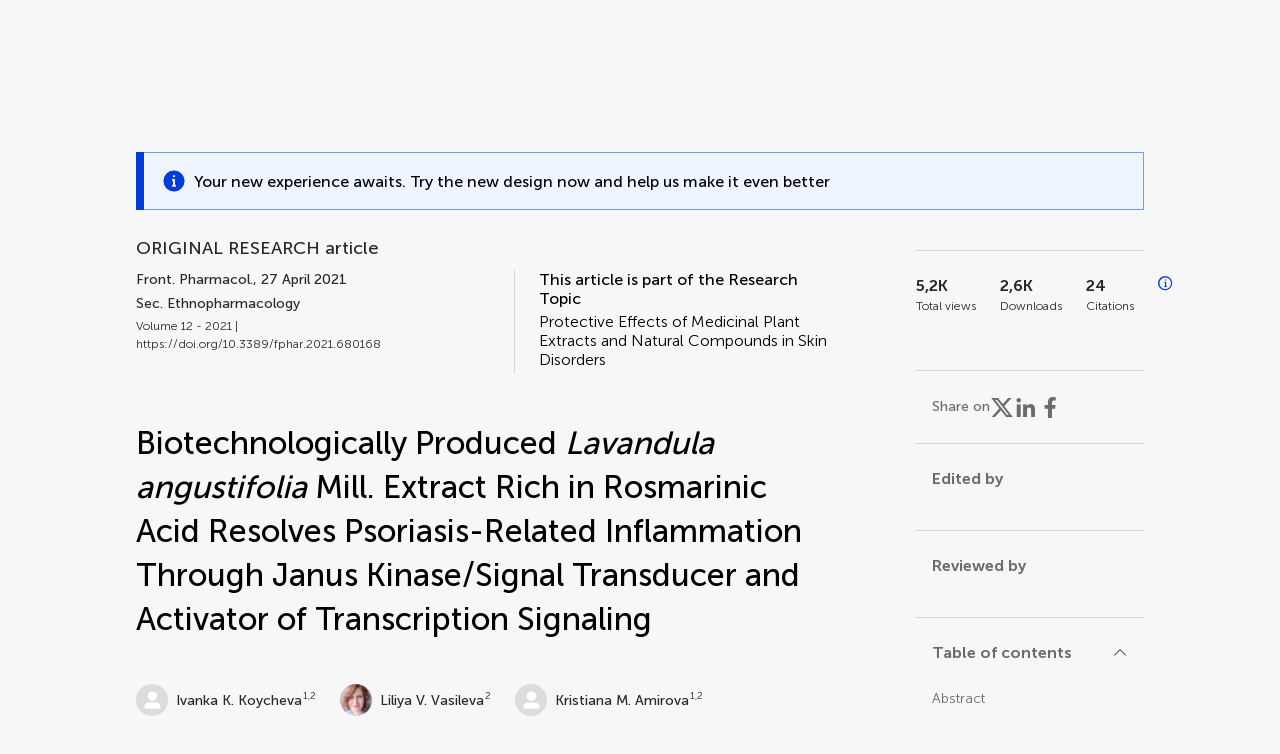

--- FILE ---
content_type: text/html;charset=utf-8
request_url: https://www.frontiersin.org/journals/pharmacology/articles/10.3389/fphar.2021.680168/full
body_size: 110861
content:
<!DOCTYPE html><html  lang="en" data-capo=""><head><meta charset="utf-8">
<meta name="viewport" content="width=device-width, initial-scale=1">
<title>Frontiers | Biotechnologically Produced Lavandula angustifolia Mill. Extract Rich in Rosmarinic Acid Resolves Psoriasis-Related Inflammation Through Janus Kinase&#x2F;Signal Transducer and Activator of Transcription Signaling</title>
<link rel="stylesheet" href="/ap-2024/_nuxt/entry.AB1crwSt.css">
<link rel="stylesheet" href="/ap-2024/_nuxt/vue-core.D_ZkcUGg.css">
<link rel="stylesheet" href="/ap-2024/_nuxt/explainer.CMppEa5M.css">
<link rel="stylesheet" href="/ap-2024/_nuxt/ArticleDetails.BX0z5WVN.css">
<link rel="stylesheet" href="/ap-2024/_nuxt/ArticleLayoutHeader.B9bRe65l.css">
<link rel="stylesheet" href="/ap-2024/_nuxt/AnnouncementCard.DUO0qOMW.css">
<link rel="stylesheet" href="/ap-2024/_nuxt/FloatingButtons.xuP8gC33.css">
<link rel="stylesheet" href="/ap-2024/_nuxt/ArticleEvent.D0PaxIW7.css">
<link rel="stylesheet" href="/ap-2024/_nuxt/SimilarArticles.BMee4Fk4.css">
<link rel="stylesheet" href="/ap-2024/_nuxt/ArticleTemplateBanner.CXmOJ7NH.css">
<link rel="modulepreload" as="script" crossorigin href="/ap-2024/_nuxt/DRYNqnVd.js">
<link rel="modulepreload" as="script" crossorigin href="/ap-2024/_nuxt/B674Mi_H.js">
<link rel="modulepreload" as="script" crossorigin href="/ap-2024/_nuxt/BXedFy5e.js">
<link rel="modulepreload" as="script" crossorigin href="/ap-2024/_nuxt/eQMj-Fph.js">
<link rel="modulepreload" as="script" crossorigin href="/ap-2024/_nuxt/Duw3isc9.js">
<link rel="modulepreload" as="script" crossorigin href="/ap-2024/_nuxt/DjI15LZ5.js">
<link rel="modulepreload" as="script" crossorigin href="/ap-2024/_nuxt/B6M9uG8T.js">
<link rel="modulepreload" as="script" crossorigin href="/ap-2024/_nuxt/DHv8pTSw.js">
<link rel="modulepreload" as="script" crossorigin href="/ap-2024/_nuxt/BHPWSuhB.js">
<link rel="modulepreload" as="script" crossorigin href="/ap-2024/_nuxt/x5HZk7Le.js">
<link rel="modulepreload" as="script" crossorigin href="/ap-2024/_nuxt/CNJXQ6ZR.js">
<link rel="modulepreload" as="script" crossorigin href="/ap-2024/_nuxt/Dss5ciUI.js">
<link rel="modulepreload" as="script" crossorigin href="/ap-2024/_nuxt/DJWY6MSS.js">
<link rel="modulepreload" as="script" crossorigin href="/ap-2024/_nuxt/B9tiAR9J.js">
<link rel="modulepreload" as="script" crossorigin href="/ap-2024/_nuxt/BFgFZnD8.js">
<link rel="modulepreload" as="script" crossorigin href="/ap-2024/_nuxt/CI6-_WoE.js">
<link rel="modulepreload" as="script" crossorigin href="/ap-2024/_nuxt/c9ck3aY_.js">
<link rel="modulepreload" as="script" crossorigin href="/ap-2024/_nuxt/PeGMlaa5.js">
<link rel="modulepreload" as="script" crossorigin href="/ap-2024/_nuxt/C5dNmKl0.js">
<link rel="modulepreload" as="script" crossorigin href="/ap-2024/_nuxt/DPYxSy-1.js">
<link rel="modulepreload" as="script" crossorigin href="/ap-2024/_nuxt/DoMxL-_e.js">
<link rel="modulepreload" as="script" crossorigin href="/ap-2024/_nuxt/DPw4sizt.js">
<link rel="modulepreload" as="script" crossorigin href="/ap-2024/_nuxt/Bn0UPKJM.js">
<link rel="modulepreload" as="script" crossorigin href="/ap-2024/_nuxt/BVi9nG2K.js">
<link rel="modulepreload" as="script" crossorigin href="/ap-2024/_nuxt/BfEXFIJU.js">
<link rel="prefetch" as="script" crossorigin href="/ap-2024/_nuxt/DRc7EUFS.js">
<link rel="prefetch" as="style" crossorigin href="/ap-2024/_nuxt/ArticleHubLayout.q6CU8_bN.css">
<link rel="prefetch" as="script" crossorigin href="/ap-2024/_nuxt/DML02aIg.js">
<link rel="prefetch" as="script" crossorigin href="/ap-2024/_nuxt/BJDy-KHJ.js">
<link rel="prefetch" as="script" crossorigin href="/ap-2024/_nuxt/GWtHKqLR.js">
<link rel="prefetch" as="script" crossorigin href="/ap-2024/_nuxt/DvsHqPd1.js">
<meta name="theme-color" content="#0C4DED">
<meta name="mobile-web-app-capable" content="yes">
<meta name="apple-mobile-web-app-capable" content="yes">
<script type="text/javascript" data-hid="4cd079c">window.NREUM||(NREUM={});NREUM.info = {"agent":"","beacon":"bam.nr-data.net","errorBeacon":"bam.nr-data.net","licenseKey":"598a124f17","applicationID":"586843029","agentToken":null,"applicationTime":6.21798,"transactionName":"MQcDMkECCkNSW0YMWghNLwlBDgVcWkJXAWAUC04MXBYWXlJUQUpFDgMTC1IAC1xcX0tKVBQWCAVfBhcfGRdUFV0HEE9UA1FVHgUAAlQDXk0HE18P","queueTime":0,"ttGuid":"800dba6ea6e995d2"}; (window.NREUM||(NREUM={})).init={privacy:{cookies_enabled:true},ajax:{deny_list:["bam.nr-data.net"]},feature_flags:["soft_nav"],distributed_tracing:{enabled:true}};(window.NREUM||(NREUM={})).loader_config={agentID:"594460232",accountID:"230385",trustKey:"230385",xpid:"VgUHUl5WGwYIUllWBAEFXw==",licenseKey:"598a124f17",applicationID:"586843029",browserID:"594460232"};;/*! For license information please see nr-loader-spa-1.308.0.min.js.LICENSE.txt */
(()=>{var e,t,r={384:(e,t,r)=>{"use strict";r.d(t,{NT:()=>a,US:()=>u,Zm:()=>o,bQ:()=>d,dV:()=>c,pV:()=>l});var n=r(6154),i=r(1863),s=r(1910);const a={beacon:"bam.nr-data.net",errorBeacon:"bam.nr-data.net"};function o(){return n.gm.NREUM||(n.gm.NREUM={}),void 0===n.gm.newrelic&&(n.gm.newrelic=n.gm.NREUM),n.gm.NREUM}function c(){let e=o();return e.o||(e.o={ST:n.gm.setTimeout,SI:n.gm.setImmediate||n.gm.setInterval,CT:n.gm.clearTimeout,XHR:n.gm.XMLHttpRequest,REQ:n.gm.Request,EV:n.gm.Event,PR:n.gm.Promise,MO:n.gm.MutationObserver,FETCH:n.gm.fetch,WS:n.gm.WebSocket},(0,s.i)(...Object.values(e.o))),e}function d(e,t){let r=o();r.initializedAgents??={},t.initializedAt={ms:(0,i.t)(),date:new Date},r.initializedAgents[e]=t}function u(e,t){o()[e]=t}function l(){return function(){let e=o();const t=e.info||{};e.info={beacon:a.beacon,errorBeacon:a.errorBeacon,...t}}(),function(){let e=o();const t=e.init||{};e.init={...t}}(),c(),function(){let e=o();const t=e.loader_config||{};e.loader_config={...t}}(),o()}},782:(e,t,r)=>{"use strict";r.d(t,{T:()=>n});const n=r(860).K7.pageViewTiming},860:(e,t,r)=>{"use strict";r.d(t,{$J:()=>u,K7:()=>c,P3:()=>d,XX:()=>i,Yy:()=>o,df:()=>s,qY:()=>n,v4:()=>a});const n="events",i="jserrors",s="browser/blobs",a="rum",o="browser/logs",c={ajax:"ajax",genericEvents:"generic_events",jserrors:i,logging:"logging",metrics:"metrics",pageAction:"page_action",pageViewEvent:"page_view_event",pageViewTiming:"page_view_timing",sessionReplay:"session_replay",sessionTrace:"session_trace",softNav:"soft_navigations",spa:"spa"},d={[c.pageViewEvent]:1,[c.pageViewTiming]:2,[c.metrics]:3,[c.jserrors]:4,[c.spa]:5,[c.ajax]:6,[c.sessionTrace]:7,[c.softNav]:8,[c.sessionReplay]:9,[c.logging]:10,[c.genericEvents]:11},u={[c.pageViewEvent]:a,[c.pageViewTiming]:n,[c.ajax]:n,[c.spa]:n,[c.softNav]:n,[c.metrics]:i,[c.jserrors]:i,[c.sessionTrace]:s,[c.sessionReplay]:s,[c.logging]:o,[c.genericEvents]:"ins"}},944:(e,t,r)=>{"use strict";r.d(t,{R:()=>i});var n=r(3241);function i(e,t){"function"==typeof console.debug&&(console.debug("New Relic Warning: https://github.com/newrelic/newrelic-browser-agent/blob/main/docs/warning-codes.md#".concat(e),t),(0,n.W)({agentIdentifier:null,drained:null,type:"data",name:"warn",feature:"warn",data:{code:e,secondary:t}}))}},993:(e,t,r)=>{"use strict";r.d(t,{A$:()=>s,ET:()=>a,TZ:()=>o,p_:()=>i});var n=r(860);const i={ERROR:"ERROR",WARN:"WARN",INFO:"INFO",DEBUG:"DEBUG",TRACE:"TRACE"},s={OFF:0,ERROR:1,WARN:2,INFO:3,DEBUG:4,TRACE:5},a="log",o=n.K7.logging},1541:(e,t,r)=>{"use strict";r.d(t,{U:()=>i,f:()=>n});const n={MFE:"MFE",BA:"BA"};function i(e,t){if(2!==t?.harvestEndpointVersion)return{};const r=t.agentRef.runtime.appMetadata.agents[0].entityGuid;return e?{"source.id":e.id,"source.name":e.name,"source.type":e.type,"parent.id":e.parent?.id||r,"parent.type":e.parent?.type||n.BA}:{"entity.guid":r,appId:t.agentRef.info.applicationID}}},1687:(e,t,r)=>{"use strict";r.d(t,{Ak:()=>d,Ze:()=>h,x3:()=>u});var n=r(3241),i=r(7836),s=r(3606),a=r(860),o=r(2646);const c={};function d(e,t){const r={staged:!1,priority:a.P3[t]||0};l(e),c[e].get(t)||c[e].set(t,r)}function u(e,t){e&&c[e]&&(c[e].get(t)&&c[e].delete(t),p(e,t,!1),c[e].size&&f(e))}function l(e){if(!e)throw new Error("agentIdentifier required");c[e]||(c[e]=new Map)}function h(e="",t="feature",r=!1){if(l(e),!e||!c[e].get(t)||r)return p(e,t);c[e].get(t).staged=!0,f(e)}function f(e){const t=Array.from(c[e]);t.every(([e,t])=>t.staged)&&(t.sort((e,t)=>e[1].priority-t[1].priority),t.forEach(([t])=>{c[e].delete(t),p(e,t)}))}function p(e,t,r=!0){const a=e?i.ee.get(e):i.ee,c=s.i.handlers;if(!a.aborted&&a.backlog&&c){if((0,n.W)({agentIdentifier:e,type:"lifecycle",name:"drain",feature:t}),r){const e=a.backlog[t],r=c[t];if(r){for(let t=0;e&&t<e.length;++t)g(e[t],r);Object.entries(r).forEach(([e,t])=>{Object.values(t||{}).forEach(t=>{t[0]?.on&&t[0]?.context()instanceof o.y&&t[0].on(e,t[1])})})}}a.isolatedBacklog||delete c[t],a.backlog[t]=null,a.emit("drain-"+t,[])}}function g(e,t){var r=e[1];Object.values(t[r]||{}).forEach(t=>{var r=e[0];if(t[0]===r){var n=t[1],i=e[3],s=e[2];n.apply(i,s)}})}},1738:(e,t,r)=>{"use strict";r.d(t,{U:()=>f,Y:()=>h});var n=r(3241),i=r(9908),s=r(1863),a=r(944),o=r(5701),c=r(3969),d=r(8362),u=r(860),l=r(4261);function h(e,t,r,s){const h=s||r;!h||h[e]&&h[e]!==d.d.prototype[e]||(h[e]=function(){(0,i.p)(c.xV,["API/"+e+"/called"],void 0,u.K7.metrics,r.ee),(0,n.W)({agentIdentifier:r.agentIdentifier,drained:!!o.B?.[r.agentIdentifier],type:"data",name:"api",feature:l.Pl+e,data:{}});try{return t.apply(this,arguments)}catch(e){(0,a.R)(23,e)}})}function f(e,t,r,n,a){const o=e.info;null===r?delete o.jsAttributes[t]:o.jsAttributes[t]=r,(a||null===r)&&(0,i.p)(l.Pl+n,[(0,s.t)(),t,r],void 0,"session",e.ee)}},1741:(e,t,r)=>{"use strict";r.d(t,{W:()=>s});var n=r(944),i=r(4261);class s{#e(e,...t){if(this[e]!==s.prototype[e])return this[e](...t);(0,n.R)(35,e)}addPageAction(e,t){return this.#e(i.hG,e,t)}register(e){return this.#e(i.eY,e)}recordCustomEvent(e,t){return this.#e(i.fF,e,t)}setPageViewName(e,t){return this.#e(i.Fw,e,t)}setCustomAttribute(e,t,r){return this.#e(i.cD,e,t,r)}noticeError(e,t){return this.#e(i.o5,e,t)}setUserId(e,t=!1){return this.#e(i.Dl,e,t)}setApplicationVersion(e){return this.#e(i.nb,e)}setErrorHandler(e){return this.#e(i.bt,e)}addRelease(e,t){return this.#e(i.k6,e,t)}log(e,t){return this.#e(i.$9,e,t)}start(){return this.#e(i.d3)}finished(e){return this.#e(i.BL,e)}recordReplay(){return this.#e(i.CH)}pauseReplay(){return this.#e(i.Tb)}addToTrace(e){return this.#e(i.U2,e)}setCurrentRouteName(e){return this.#e(i.PA,e)}interaction(e){return this.#e(i.dT,e)}wrapLogger(e,t,r){return this.#e(i.Wb,e,t,r)}measure(e,t){return this.#e(i.V1,e,t)}consent(e){return this.#e(i.Pv,e)}}},1863:(e,t,r)=>{"use strict";function n(){return Math.floor(performance.now())}r.d(t,{t:()=>n})},1910:(e,t,r)=>{"use strict";r.d(t,{i:()=>s});var n=r(944);const i=new Map;function s(...e){return e.every(e=>{if(i.has(e))return i.get(e);const t="function"==typeof e?e.toString():"",r=t.includes("[native code]"),s=t.includes("nrWrapper");return r||s||(0,n.R)(64,e?.name||t),i.set(e,r),r})}},2555:(e,t,r)=>{"use strict";r.d(t,{D:()=>o,f:()=>a});var n=r(384),i=r(8122);const s={beacon:n.NT.beacon,errorBeacon:n.NT.errorBeacon,licenseKey:void 0,applicationID:void 0,sa:void 0,queueTime:void 0,applicationTime:void 0,ttGuid:void 0,user:void 0,account:void 0,product:void 0,extra:void 0,jsAttributes:{},userAttributes:void 0,atts:void 0,transactionName:void 0,tNamePlain:void 0};function a(e){try{return!!e.licenseKey&&!!e.errorBeacon&&!!e.applicationID}catch(e){return!1}}const o=e=>(0,i.a)(e,s)},2614:(e,t,r)=>{"use strict";r.d(t,{BB:()=>a,H3:()=>n,g:()=>d,iL:()=>c,tS:()=>o,uh:()=>i,wk:()=>s});const n="NRBA",i="SESSION",s=144e5,a=18e5,o={STARTED:"session-started",PAUSE:"session-pause",RESET:"session-reset",RESUME:"session-resume",UPDATE:"session-update"},c={SAME_TAB:"same-tab",CROSS_TAB:"cross-tab"},d={OFF:0,FULL:1,ERROR:2}},2646:(e,t,r)=>{"use strict";r.d(t,{y:()=>n});class n{constructor(e){this.contextId=e}}},2843:(e,t,r)=>{"use strict";r.d(t,{G:()=>s,u:()=>i});var n=r(3878);function i(e,t=!1,r,i){(0,n.DD)("visibilitychange",function(){if(t)return void("hidden"===document.visibilityState&&e());e(document.visibilityState)},r,i)}function s(e,t,r){(0,n.sp)("pagehide",e,t,r)}},3241:(e,t,r)=>{"use strict";r.d(t,{W:()=>s});var n=r(6154);const i="newrelic";function s(e={}){try{n.gm.dispatchEvent(new CustomEvent(i,{detail:e}))}catch(e){}}},3304:(e,t,r)=>{"use strict";r.d(t,{A:()=>s});var n=r(7836);const i=()=>{const e=new WeakSet;return(t,r)=>{if("object"==typeof r&&null!==r){if(e.has(r))return;e.add(r)}return r}};function s(e){try{return JSON.stringify(e,i())??""}catch(e){try{n.ee.emit("internal-error",[e])}catch(e){}return""}}},3333:(e,t,r)=>{"use strict";r.d(t,{$v:()=>u,TZ:()=>n,Xh:()=>c,Zp:()=>i,kd:()=>d,mq:()=>o,nf:()=>a,qN:()=>s});const n=r(860).K7.genericEvents,i=["auxclick","click","copy","keydown","paste","scrollend"],s=["focus","blur"],a=4,o=1e3,c=2e3,d=["PageAction","UserAction","BrowserPerformance"],u={RESOURCES:"experimental.resources",REGISTER:"register"}},3434:(e,t,r)=>{"use strict";r.d(t,{Jt:()=>s,YM:()=>d});var n=r(7836),i=r(5607);const s="nr@original:".concat(i.W),a=50;var o=Object.prototype.hasOwnProperty,c=!1;function d(e,t){return e||(e=n.ee),r.inPlace=function(e,t,n,i,s){n||(n="");const a="-"===n.charAt(0);for(let o=0;o<t.length;o++){const c=t[o],d=e[c];l(d)||(e[c]=r(d,a?c+n:n,i,c,s))}},r.flag=s,r;function r(t,r,n,c,d){return l(t)?t:(r||(r=""),nrWrapper[s]=t,function(e,t,r){if(Object.defineProperty&&Object.keys)try{return Object.keys(e).forEach(function(r){Object.defineProperty(t,r,{get:function(){return e[r]},set:function(t){return e[r]=t,t}})}),t}catch(e){u([e],r)}for(var n in e)o.call(e,n)&&(t[n]=e[n])}(t,nrWrapper,e),nrWrapper);function nrWrapper(){var s,o,l,h;let f;try{o=this,s=[...arguments],l="function"==typeof n?n(s,o):n||{}}catch(t){u([t,"",[s,o,c],l],e)}i(r+"start",[s,o,c],l,d);const p=performance.now();let g;try{return h=t.apply(o,s),g=performance.now(),h}catch(e){throw g=performance.now(),i(r+"err",[s,o,e],l,d),f=e,f}finally{const e=g-p,t={start:p,end:g,duration:e,isLongTask:e>=a,methodName:c,thrownError:f};t.isLongTask&&i("long-task",[t,o],l,d),i(r+"end",[s,o,h],l,d)}}}function i(r,n,i,s){if(!c||t){var a=c;c=!0;try{e.emit(r,n,i,t,s)}catch(t){u([t,r,n,i],e)}c=a}}}function u(e,t){t||(t=n.ee);try{t.emit("internal-error",e)}catch(e){}}function l(e){return!(e&&"function"==typeof e&&e.apply&&!e[s])}},3606:(e,t,r)=>{"use strict";r.d(t,{i:()=>s});var n=r(9908);s.on=a;var i=s.handlers={};function s(e,t,r,s){a(s||n.d,i,e,t,r)}function a(e,t,r,i,s){s||(s="feature"),e||(e=n.d);var a=t[s]=t[s]||{};(a[r]=a[r]||[]).push([e,i])}},3738:(e,t,r)=>{"use strict";r.d(t,{He:()=>i,Kp:()=>o,Lc:()=>d,Rz:()=>u,TZ:()=>n,bD:()=>s,d3:()=>a,jx:()=>l,sl:()=>h,uP:()=>c});const n=r(860).K7.sessionTrace,i="bstResource",s="resource",a="-start",o="-end",c="fn"+a,d="fn"+o,u="pushState",l=1e3,h=3e4},3785:(e,t,r)=>{"use strict";r.d(t,{R:()=>c,b:()=>d});var n=r(9908),i=r(1863),s=r(860),a=r(3969),o=r(993);function c(e,t,r={},c=o.p_.INFO,d=!0,u,l=(0,i.t)()){(0,n.p)(a.xV,["API/logging/".concat(c.toLowerCase(),"/called")],void 0,s.K7.metrics,e),(0,n.p)(o.ET,[l,t,r,c,d,u],void 0,s.K7.logging,e)}function d(e){return"string"==typeof e&&Object.values(o.p_).some(t=>t===e.toUpperCase().trim())}},3878:(e,t,r)=>{"use strict";function n(e,t){return{capture:e,passive:!1,signal:t}}function i(e,t,r=!1,i){window.addEventListener(e,t,n(r,i))}function s(e,t,r=!1,i){document.addEventListener(e,t,n(r,i))}r.d(t,{DD:()=>s,jT:()=>n,sp:()=>i})},3962:(e,t,r)=>{"use strict";r.d(t,{AM:()=>a,O2:()=>l,OV:()=>s,Qu:()=>h,TZ:()=>c,ih:()=>f,pP:()=>o,t1:()=>u,tC:()=>i,wD:()=>d});var n=r(860);const i=["click","keydown","submit"],s="popstate",a="api",o="initialPageLoad",c=n.K7.softNav,d=5e3,u=500,l={INITIAL_PAGE_LOAD:"",ROUTE_CHANGE:1,UNSPECIFIED:2},h={INTERACTION:1,AJAX:2,CUSTOM_END:3,CUSTOM_TRACER:4},f={IP:"in progress",PF:"pending finish",FIN:"finished",CAN:"cancelled"}},3969:(e,t,r)=>{"use strict";r.d(t,{TZ:()=>n,XG:()=>o,rs:()=>i,xV:()=>a,z_:()=>s});const n=r(860).K7.metrics,i="sm",s="cm",a="storeSupportabilityMetrics",o="storeEventMetrics"},4234:(e,t,r)=>{"use strict";r.d(t,{W:()=>s});var n=r(7836),i=r(1687);class s{constructor(e,t){this.agentIdentifier=e,this.ee=n.ee.get(e),this.featureName=t,this.blocked=!1}deregisterDrain(){(0,i.x3)(this.agentIdentifier,this.featureName)}}},4261:(e,t,r)=>{"use strict";r.d(t,{$9:()=>u,BL:()=>c,CH:()=>p,Dl:()=>R,Fw:()=>w,PA:()=>v,Pl:()=>n,Pv:()=>A,Tb:()=>h,U2:()=>a,V1:()=>E,Wb:()=>T,bt:()=>y,cD:()=>b,d3:()=>x,dT:()=>d,eY:()=>g,fF:()=>f,hG:()=>s,hw:()=>i,k6:()=>o,nb:()=>m,o5:()=>l});const n="api-",i=n+"ixn-",s="addPageAction",a="addToTrace",o="addRelease",c="finished",d="interaction",u="log",l="noticeError",h="pauseReplay",f="recordCustomEvent",p="recordReplay",g="register",m="setApplicationVersion",v="setCurrentRouteName",b="setCustomAttribute",y="setErrorHandler",w="setPageViewName",R="setUserId",x="start",T="wrapLogger",E="measure",A="consent"},5205:(e,t,r)=>{"use strict";r.d(t,{j:()=>S});var n=r(384),i=r(1741);var s=r(2555),a=r(3333);const o=e=>{if(!e||"string"!=typeof e)return!1;try{document.createDocumentFragment().querySelector(e)}catch{return!1}return!0};var c=r(2614),d=r(944),u=r(8122);const l="[data-nr-mask]",h=e=>(0,u.a)(e,(()=>{const e={feature_flags:[],experimental:{allow_registered_children:!1,resources:!1},mask_selector:"*",block_selector:"[data-nr-block]",mask_input_options:{color:!1,date:!1,"datetime-local":!1,email:!1,month:!1,number:!1,range:!1,search:!1,tel:!1,text:!1,time:!1,url:!1,week:!1,textarea:!1,select:!1,password:!0}};return{ajax:{deny_list:void 0,block_internal:!0,enabled:!0,autoStart:!0},api:{get allow_registered_children(){return e.feature_flags.includes(a.$v.REGISTER)||e.experimental.allow_registered_children},set allow_registered_children(t){e.experimental.allow_registered_children=t},duplicate_registered_data:!1},browser_consent_mode:{enabled:!1},distributed_tracing:{enabled:void 0,exclude_newrelic_header:void 0,cors_use_newrelic_header:void 0,cors_use_tracecontext_headers:void 0,allowed_origins:void 0},get feature_flags(){return e.feature_flags},set feature_flags(t){e.feature_flags=t},generic_events:{enabled:!0,autoStart:!0},harvest:{interval:30},jserrors:{enabled:!0,autoStart:!0},logging:{enabled:!0,autoStart:!0},metrics:{enabled:!0,autoStart:!0},obfuscate:void 0,page_action:{enabled:!0},page_view_event:{enabled:!0,autoStart:!0},page_view_timing:{enabled:!0,autoStart:!0},performance:{capture_marks:!1,capture_measures:!1,capture_detail:!0,resources:{get enabled(){return e.feature_flags.includes(a.$v.RESOURCES)||e.experimental.resources},set enabled(t){e.experimental.resources=t},asset_types:[],first_party_domains:[],ignore_newrelic:!0}},privacy:{cookies_enabled:!0},proxy:{assets:void 0,beacon:void 0},session:{expiresMs:c.wk,inactiveMs:c.BB},session_replay:{autoStart:!0,enabled:!1,preload:!1,sampling_rate:10,error_sampling_rate:100,collect_fonts:!1,inline_images:!1,fix_stylesheets:!0,mask_all_inputs:!0,get mask_text_selector(){return e.mask_selector},set mask_text_selector(t){o(t)?e.mask_selector="".concat(t,",").concat(l):""===t||null===t?e.mask_selector=l:(0,d.R)(5,t)},get block_class(){return"nr-block"},get ignore_class(){return"nr-ignore"},get mask_text_class(){return"nr-mask"},get block_selector(){return e.block_selector},set block_selector(t){o(t)?e.block_selector+=",".concat(t):""!==t&&(0,d.R)(6,t)},get mask_input_options(){return e.mask_input_options},set mask_input_options(t){t&&"object"==typeof t?e.mask_input_options={...t,password:!0}:(0,d.R)(7,t)}},session_trace:{enabled:!0,autoStart:!0},soft_navigations:{enabled:!0,autoStart:!0},spa:{enabled:!0,autoStart:!0},ssl:void 0,user_actions:{enabled:!0,elementAttributes:["id","className","tagName","type"]}}})());var f=r(6154),p=r(9324);let g=0;const m={buildEnv:p.F3,distMethod:p.Xs,version:p.xv,originTime:f.WN},v={consented:!1},b={appMetadata:{},get consented(){return this.session?.state?.consent||v.consented},set consented(e){v.consented=e},customTransaction:void 0,denyList:void 0,disabled:!1,harvester:void 0,isolatedBacklog:!1,isRecording:!1,loaderType:void 0,maxBytes:3e4,obfuscator:void 0,onerror:void 0,ptid:void 0,releaseIds:{},session:void 0,timeKeeper:void 0,registeredEntities:[],jsAttributesMetadata:{bytes:0},get harvestCount(){return++g}},y=e=>{const t=(0,u.a)(e,b),r=Object.keys(m).reduce((e,t)=>(e[t]={value:m[t],writable:!1,configurable:!0,enumerable:!0},e),{});return Object.defineProperties(t,r)};var w=r(5701);const R=e=>{const t=e.startsWith("http");e+="/",r.p=t?e:"https://"+e};var x=r(7836),T=r(3241);const E={accountID:void 0,trustKey:void 0,agentID:void 0,licenseKey:void 0,applicationID:void 0,xpid:void 0},A=e=>(0,u.a)(e,E),_=new Set;function S(e,t={},r,a){let{init:o,info:c,loader_config:d,runtime:u={},exposed:l=!0}=t;if(!c){const e=(0,n.pV)();o=e.init,c=e.info,d=e.loader_config}e.init=h(o||{}),e.loader_config=A(d||{}),c.jsAttributes??={},f.bv&&(c.jsAttributes.isWorker=!0),e.info=(0,s.D)(c);const p=e.init,g=[c.beacon,c.errorBeacon];_.has(e.agentIdentifier)||(p.proxy.assets&&(R(p.proxy.assets),g.push(p.proxy.assets)),p.proxy.beacon&&g.push(p.proxy.beacon),e.beacons=[...g],function(e){const t=(0,n.pV)();Object.getOwnPropertyNames(i.W.prototype).forEach(r=>{const n=i.W.prototype[r];if("function"!=typeof n||"constructor"===n)return;let s=t[r];e[r]&&!1!==e.exposed&&"micro-agent"!==e.runtime?.loaderType&&(t[r]=(...t)=>{const n=e[r](...t);return s?s(...t):n})})}(e),(0,n.US)("activatedFeatures",w.B)),u.denyList=[...p.ajax.deny_list||[],...p.ajax.block_internal?g:[]],u.ptid=e.agentIdentifier,u.loaderType=r,e.runtime=y(u),_.has(e.agentIdentifier)||(e.ee=x.ee.get(e.agentIdentifier),e.exposed=l,(0,T.W)({agentIdentifier:e.agentIdentifier,drained:!!w.B?.[e.agentIdentifier],type:"lifecycle",name:"initialize",feature:void 0,data:e.config})),_.add(e.agentIdentifier)}},5270:(e,t,r)=>{"use strict";r.d(t,{Aw:()=>a,SR:()=>s,rF:()=>o});var n=r(384),i=r(7767);function s(e){return!!(0,n.dV)().o.MO&&(0,i.V)(e)&&!0===e?.session_trace.enabled}function a(e){return!0===e?.session_replay.preload&&s(e)}function o(e,t){try{if("string"==typeof t?.type){if("password"===t.type.toLowerCase())return"*".repeat(e?.length||0);if(void 0!==t?.dataset?.nrUnmask||t?.classList?.contains("nr-unmask"))return e}}catch(e){}return"string"==typeof e?e.replace(/[\S]/g,"*"):"*".repeat(e?.length||0)}},5289:(e,t,r)=>{"use strict";r.d(t,{GG:()=>a,Qr:()=>c,sB:()=>o});var n=r(3878),i=r(6389);function s(){return"undefined"==typeof document||"complete"===document.readyState}function a(e,t){if(s())return e();const r=(0,i.J)(e),a=setInterval(()=>{s()&&(clearInterval(a),r())},500);(0,n.sp)("load",r,t)}function o(e){if(s())return e();(0,n.DD)("DOMContentLoaded",e)}function c(e){if(s())return e();(0,n.sp)("popstate",e)}},5607:(e,t,r)=>{"use strict";r.d(t,{W:()=>n});const n=(0,r(9566).bz)()},5701:(e,t,r)=>{"use strict";r.d(t,{B:()=>s,t:()=>a});var n=r(3241);const i=new Set,s={};function a(e,t){const r=t.agentIdentifier;s[r]??={},e&&"object"==typeof e&&(i.has(r)||(t.ee.emit("rumresp",[e]),s[r]=e,i.add(r),(0,n.W)({agentIdentifier:r,loaded:!0,drained:!0,type:"lifecycle",name:"load",feature:void 0,data:e})))}},6154:(e,t,r)=>{"use strict";r.d(t,{OF:()=>d,RI:()=>i,WN:()=>h,bv:()=>s,eN:()=>f,gm:()=>a,lR:()=>l,m:()=>c,mw:()=>o,sb:()=>u});var n=r(1863);const i="undefined"!=typeof window&&!!window.document,s="undefined"!=typeof WorkerGlobalScope&&("undefined"!=typeof self&&self instanceof WorkerGlobalScope&&self.navigator instanceof WorkerNavigator||"undefined"!=typeof globalThis&&globalThis instanceof WorkerGlobalScope&&globalThis.navigator instanceof WorkerNavigator),a=i?window:"undefined"!=typeof WorkerGlobalScope&&("undefined"!=typeof self&&self instanceof WorkerGlobalScope&&self||"undefined"!=typeof globalThis&&globalThis instanceof WorkerGlobalScope&&globalThis),o=Boolean("hidden"===a?.document?.visibilityState),c=""+a?.location,d=/iPad|iPhone|iPod/.test(a.navigator?.userAgent),u=d&&"undefined"==typeof SharedWorker,l=(()=>{const e=a.navigator?.userAgent?.match(/Firefox[/\s](\d+\.\d+)/);return Array.isArray(e)&&e.length>=2?+e[1]:0})(),h=Date.now()-(0,n.t)(),f=()=>"undefined"!=typeof PerformanceNavigationTiming&&a?.performance?.getEntriesByType("navigation")?.[0]?.responseStart},6344:(e,t,r)=>{"use strict";r.d(t,{BB:()=>u,Qb:()=>l,TZ:()=>i,Ug:()=>a,Vh:()=>s,_s:()=>o,bc:()=>d,yP:()=>c});var n=r(2614);const i=r(860).K7.sessionReplay,s="errorDuringReplay",a=.12,o={DomContentLoaded:0,Load:1,FullSnapshot:2,IncrementalSnapshot:3,Meta:4,Custom:5},c={[n.g.ERROR]:15e3,[n.g.FULL]:3e5,[n.g.OFF]:0},d={RESET:{message:"Session was reset",sm:"Reset"},IMPORT:{message:"Recorder failed to import",sm:"Import"},TOO_MANY:{message:"429: Too Many Requests",sm:"Too-Many"},TOO_BIG:{message:"Payload was too large",sm:"Too-Big"},CROSS_TAB:{message:"Session Entity was set to OFF on another tab",sm:"Cross-Tab"},ENTITLEMENTS:{message:"Session Replay is not allowed and will not be started",sm:"Entitlement"}},u=5e3,l={API:"api",RESUME:"resume",SWITCH_TO_FULL:"switchToFull",INITIALIZE:"initialize",PRELOAD:"preload"}},6389:(e,t,r)=>{"use strict";function n(e,t=500,r={}){const n=r?.leading||!1;let i;return(...r)=>{n&&void 0===i&&(e.apply(this,r),i=setTimeout(()=>{i=clearTimeout(i)},t)),n||(clearTimeout(i),i=setTimeout(()=>{e.apply(this,r)},t))}}function i(e){let t=!1;return(...r)=>{t||(t=!0,e.apply(this,r))}}r.d(t,{J:()=>i,s:()=>n})},6630:(e,t,r)=>{"use strict";r.d(t,{T:()=>n});const n=r(860).K7.pageViewEvent},6774:(e,t,r)=>{"use strict";r.d(t,{T:()=>n});const n=r(860).K7.jserrors},7295:(e,t,r)=>{"use strict";r.d(t,{Xv:()=>a,gX:()=>i,iW:()=>s});var n=[];function i(e){if(!e||s(e))return!1;if(0===n.length)return!0;if("*"===n[0].hostname)return!1;for(var t=0;t<n.length;t++){var r=n[t];if(r.hostname.test(e.hostname)&&r.pathname.test(e.pathname))return!1}return!0}function s(e){return void 0===e.hostname}function a(e){if(n=[],e&&e.length)for(var t=0;t<e.length;t++){let r=e[t];if(!r)continue;if("*"===r)return void(n=[{hostname:"*"}]);0===r.indexOf("http://")?r=r.substring(7):0===r.indexOf("https://")&&(r=r.substring(8));const i=r.indexOf("/");let s,a;i>0?(s=r.substring(0,i),a=r.substring(i)):(s=r,a="*");let[c]=s.split(":");n.push({hostname:o(c),pathname:o(a,!0)})}}function o(e,t=!1){const r=e.replace(/[.+?^${}()|[\]\\]/g,e=>"\\"+e).replace(/\*/g,".*?");return new RegExp((t?"^":"")+r+"$")}},7485:(e,t,r)=>{"use strict";r.d(t,{D:()=>i});var n=r(6154);function i(e){if(0===(e||"").indexOf("data:"))return{protocol:"data"};try{const t=new URL(e,location.href),r={port:t.port,hostname:t.hostname,pathname:t.pathname,search:t.search,protocol:t.protocol.slice(0,t.protocol.indexOf(":")),sameOrigin:t.protocol===n.gm?.location?.protocol&&t.host===n.gm?.location?.host};return r.port&&""!==r.port||("http:"===t.protocol&&(r.port="80"),"https:"===t.protocol&&(r.port="443")),r.pathname&&""!==r.pathname?r.pathname.startsWith("/")||(r.pathname="/".concat(r.pathname)):r.pathname="/",r}catch(e){return{}}}},7699:(e,t,r)=>{"use strict";r.d(t,{It:()=>s,KC:()=>o,No:()=>i,qh:()=>a});var n=r(860);const i=16e3,s=1e6,a="SESSION_ERROR",o={[n.K7.logging]:!0,[n.K7.genericEvents]:!1,[n.K7.jserrors]:!1,[n.K7.ajax]:!1}},7767:(e,t,r)=>{"use strict";r.d(t,{V:()=>i});var n=r(6154);const i=e=>n.RI&&!0===e?.privacy.cookies_enabled},7836:(e,t,r)=>{"use strict";r.d(t,{P:()=>o,ee:()=>c});var n=r(384),i=r(8990),s=r(2646),a=r(5607);const o="nr@context:".concat(a.W),c=function e(t,r){var n={},a={},u={},l=!1;try{l=16===r.length&&d.initializedAgents?.[r]?.runtime.isolatedBacklog}catch(e){}var h={on:p,addEventListener:p,removeEventListener:function(e,t){var r=n[e];if(!r)return;for(var i=0;i<r.length;i++)r[i]===t&&r.splice(i,1)},emit:function(e,r,n,i,s){!1!==s&&(s=!0);if(c.aborted&&!i)return;t&&s&&t.emit(e,r,n);var o=f(n);g(e).forEach(e=>{e.apply(o,r)});var d=v()[a[e]];d&&d.push([h,e,r,o]);return o},get:m,listeners:g,context:f,buffer:function(e,t){const r=v();if(t=t||"feature",h.aborted)return;Object.entries(e||{}).forEach(([e,n])=>{a[n]=t,t in r||(r[t]=[])})},abort:function(){h._aborted=!0,Object.keys(h.backlog).forEach(e=>{delete h.backlog[e]})},isBuffering:function(e){return!!v()[a[e]]},debugId:r,backlog:l?{}:t&&"object"==typeof t.backlog?t.backlog:{},isolatedBacklog:l};return Object.defineProperty(h,"aborted",{get:()=>{let e=h._aborted||!1;return e||(t&&(e=t.aborted),e)}}),h;function f(e){return e&&e instanceof s.y?e:e?(0,i.I)(e,o,()=>new s.y(o)):new s.y(o)}function p(e,t){n[e]=g(e).concat(t)}function g(e){return n[e]||[]}function m(t){return u[t]=u[t]||e(h,t)}function v(){return h.backlog}}(void 0,"globalEE"),d=(0,n.Zm)();d.ee||(d.ee=c)},8122:(e,t,r)=>{"use strict";r.d(t,{a:()=>i});var n=r(944);function i(e,t){try{if(!e||"object"!=typeof e)return(0,n.R)(3);if(!t||"object"!=typeof t)return(0,n.R)(4);const r=Object.create(Object.getPrototypeOf(t),Object.getOwnPropertyDescriptors(t)),s=0===Object.keys(r).length?e:r;for(let a in s)if(void 0!==e[a])try{if(null===e[a]){r[a]=null;continue}Array.isArray(e[a])&&Array.isArray(t[a])?r[a]=Array.from(new Set([...e[a],...t[a]])):"object"==typeof e[a]&&"object"==typeof t[a]?r[a]=i(e[a],t[a]):r[a]=e[a]}catch(e){r[a]||(0,n.R)(1,e)}return r}catch(e){(0,n.R)(2,e)}}},8139:(e,t,r)=>{"use strict";r.d(t,{u:()=>h});var n=r(7836),i=r(3434),s=r(8990),a=r(6154);const o={},c=a.gm.XMLHttpRequest,d="addEventListener",u="removeEventListener",l="nr@wrapped:".concat(n.P);function h(e){var t=function(e){return(e||n.ee).get("events")}(e);if(o[t.debugId]++)return t;o[t.debugId]=1;var r=(0,i.YM)(t,!0);function h(e){r.inPlace(e,[d,u],"-",p)}function p(e,t){return e[1]}return"getPrototypeOf"in Object&&(a.RI&&f(document,h),c&&f(c.prototype,h),f(a.gm,h)),t.on(d+"-start",function(e,t){var n=e[1];if(null!==n&&("function"==typeof n||"object"==typeof n)&&"newrelic"!==e[0]){var i=(0,s.I)(n,l,function(){var e={object:function(){if("function"!=typeof n.handleEvent)return;return n.handleEvent.apply(n,arguments)},function:n}[typeof n];return e?r(e,"fn-",null,e.name||"anonymous"):n});this.wrapped=e[1]=i}}),t.on(u+"-start",function(e){e[1]=this.wrapped||e[1]}),t}function f(e,t,...r){let n=e;for(;"object"==typeof n&&!Object.prototype.hasOwnProperty.call(n,d);)n=Object.getPrototypeOf(n);n&&t(n,...r)}},8362:(e,t,r)=>{"use strict";r.d(t,{d:()=>s});var n=r(9566),i=r(1741);class s extends i.W{agentIdentifier=(0,n.LA)(16)}},8374:(e,t,r)=>{r.nc=(()=>{try{return document?.currentScript?.nonce}catch(e){}return""})()},8990:(e,t,r)=>{"use strict";r.d(t,{I:()=>i});var n=Object.prototype.hasOwnProperty;function i(e,t,r){if(n.call(e,t))return e[t];var i=r();if(Object.defineProperty&&Object.keys)try{return Object.defineProperty(e,t,{value:i,writable:!0,enumerable:!1}),i}catch(e){}return e[t]=i,i}},9119:(e,t,r)=>{"use strict";r.d(t,{L:()=>s});var n=/([^?#]*)[^#]*(#[^?]*|$).*/,i=/([^?#]*)().*/;function s(e,t){return e?e.replace(t?n:i,"$1$2"):e}},9300:(e,t,r)=>{"use strict";r.d(t,{T:()=>n});const n=r(860).K7.ajax},9324:(e,t,r)=>{"use strict";r.d(t,{AJ:()=>a,F3:()=>i,Xs:()=>s,Yq:()=>o,xv:()=>n});const n="1.308.0",i="PROD",s="CDN",a="@newrelic/rrweb",o="1.0.1"},9566:(e,t,r)=>{"use strict";r.d(t,{LA:()=>o,ZF:()=>c,bz:()=>a,el:()=>d});var n=r(6154);const i="xxxxxxxx-xxxx-4xxx-yxxx-xxxxxxxxxxxx";function s(e,t){return e?15&e[t]:16*Math.random()|0}function a(){const e=n.gm?.crypto||n.gm?.msCrypto;let t,r=0;return e&&e.getRandomValues&&(t=e.getRandomValues(new Uint8Array(30))),i.split("").map(e=>"x"===e?s(t,r++).toString(16):"y"===e?(3&s()|8).toString(16):e).join("")}function o(e){const t=n.gm?.crypto||n.gm?.msCrypto;let r,i=0;t&&t.getRandomValues&&(r=t.getRandomValues(new Uint8Array(e)));const a=[];for(var o=0;o<e;o++)a.push(s(r,i++).toString(16));return a.join("")}function c(){return o(16)}function d(){return o(32)}},9908:(e,t,r)=>{"use strict";r.d(t,{d:()=>n,p:()=>i});var n=r(7836).ee.get("handle");function i(e,t,r,i,s){s?(s.buffer([e],i),s.emit(e,t,r)):(n.buffer([e],i),n.emit(e,t,r))}}},n={};function i(e){var t=n[e];if(void 0!==t)return t.exports;var s=n[e]={exports:{}};return r[e](s,s.exports,i),s.exports}i.m=r,i.d=(e,t)=>{for(var r in t)i.o(t,r)&&!i.o(e,r)&&Object.defineProperty(e,r,{enumerable:!0,get:t[r]})},i.f={},i.e=e=>Promise.all(Object.keys(i.f).reduce((t,r)=>(i.f[r](e,t),t),[])),i.u=e=>({212:"nr-spa-compressor",249:"nr-spa-recorder",478:"nr-spa"}[e]+"-1.308.0.min.js"),i.o=(e,t)=>Object.prototype.hasOwnProperty.call(e,t),e={},t="NRBA-1.308.0.PROD:",i.l=(r,n,s,a)=>{if(e[r])e[r].push(n);else{var o,c;if(void 0!==s)for(var d=document.getElementsByTagName("script"),u=0;u<d.length;u++){var l=d[u];if(l.getAttribute("src")==r||l.getAttribute("data-webpack")==t+s){o=l;break}}if(!o){c=!0;var h={478:"sha512-RSfSVnmHk59T/uIPbdSE0LPeqcEdF4/+XhfJdBuccH5rYMOEZDhFdtnh6X6nJk7hGpzHd9Ujhsy7lZEz/ORYCQ==",249:"sha512-ehJXhmntm85NSqW4MkhfQqmeKFulra3klDyY0OPDUE+sQ3GokHlPh1pmAzuNy//3j4ac6lzIbmXLvGQBMYmrkg==",212:"sha512-B9h4CR46ndKRgMBcK+j67uSR2RCnJfGefU+A7FrgR/k42ovXy5x/MAVFiSvFxuVeEk/pNLgvYGMp1cBSK/G6Fg=="};(o=document.createElement("script")).charset="utf-8",i.nc&&o.setAttribute("nonce",i.nc),o.setAttribute("data-webpack",t+s),o.src=r,0!==o.src.indexOf(window.location.origin+"/")&&(o.crossOrigin="anonymous"),h[a]&&(o.integrity=h[a])}e[r]=[n];var f=(t,n)=>{o.onerror=o.onload=null,clearTimeout(p);var i=e[r];if(delete e[r],o.parentNode&&o.parentNode.removeChild(o),i&&i.forEach(e=>e(n)),t)return t(n)},p=setTimeout(f.bind(null,void 0,{type:"timeout",target:o}),12e4);o.onerror=f.bind(null,o.onerror),o.onload=f.bind(null,o.onload),c&&document.head.appendChild(o)}},i.r=e=>{"undefined"!=typeof Symbol&&Symbol.toStringTag&&Object.defineProperty(e,Symbol.toStringTag,{value:"Module"}),Object.defineProperty(e,"__esModule",{value:!0})},i.p="https://js-agent.newrelic.com/",(()=>{var e={38:0,788:0};i.f.j=(t,r)=>{var n=i.o(e,t)?e[t]:void 0;if(0!==n)if(n)r.push(n[2]);else{var s=new Promise((r,i)=>n=e[t]=[r,i]);r.push(n[2]=s);var a=i.p+i.u(t),o=new Error;i.l(a,r=>{if(i.o(e,t)&&(0!==(n=e[t])&&(e[t]=void 0),n)){var s=r&&("load"===r.type?"missing":r.type),a=r&&r.target&&r.target.src;o.message="Loading chunk "+t+" failed: ("+s+": "+a+")",o.name="ChunkLoadError",o.type=s,o.request=a,n[1](o)}},"chunk-"+t,t)}};var t=(t,r)=>{var n,s,[a,o,c]=r,d=0;if(a.some(t=>0!==e[t])){for(n in o)i.o(o,n)&&(i.m[n]=o[n]);if(c)c(i)}for(t&&t(r);d<a.length;d++)s=a[d],i.o(e,s)&&e[s]&&e[s][0](),e[s]=0},r=self["webpackChunk:NRBA-1.308.0.PROD"]=self["webpackChunk:NRBA-1.308.0.PROD"]||[];r.forEach(t.bind(null,0)),r.push=t.bind(null,r.push.bind(r))})(),(()=>{"use strict";i(8374);var e=i(8362),t=i(860);const r=Object.values(t.K7);var n=i(5205);var s=i(9908),a=i(1863),o=i(4261),c=i(1738);var d=i(1687),u=i(4234),l=i(5289),h=i(6154),f=i(944),p=i(5270),g=i(7767),m=i(6389),v=i(7699);class b extends u.W{constructor(e,t){super(e.agentIdentifier,t),this.agentRef=e,this.abortHandler=void 0,this.featAggregate=void 0,this.loadedSuccessfully=void 0,this.onAggregateImported=new Promise(e=>{this.loadedSuccessfully=e}),this.deferred=Promise.resolve(),!1===e.init[this.featureName].autoStart?this.deferred=new Promise((t,r)=>{this.ee.on("manual-start-all",(0,m.J)(()=>{(0,d.Ak)(e.agentIdentifier,this.featureName),t()}))}):(0,d.Ak)(e.agentIdentifier,t)}importAggregator(e,t,r={}){if(this.featAggregate)return;const n=async()=>{let n;await this.deferred;try{if((0,g.V)(e.init)){const{setupAgentSession:t}=await i.e(478).then(i.bind(i,8766));n=t(e)}}catch(e){(0,f.R)(20,e),this.ee.emit("internal-error",[e]),(0,s.p)(v.qh,[e],void 0,this.featureName,this.ee)}try{if(!this.#t(this.featureName,n,e.init))return(0,d.Ze)(this.agentIdentifier,this.featureName),void this.loadedSuccessfully(!1);const{Aggregate:i}=await t();this.featAggregate=new i(e,r),e.runtime.harvester.initializedAggregates.push(this.featAggregate),this.loadedSuccessfully(!0)}catch(e){(0,f.R)(34,e),this.abortHandler?.(),(0,d.Ze)(this.agentIdentifier,this.featureName,!0),this.loadedSuccessfully(!1),this.ee&&this.ee.abort()}};h.RI?(0,l.GG)(()=>n(),!0):n()}#t(e,r,n){if(this.blocked)return!1;switch(e){case t.K7.sessionReplay:return(0,p.SR)(n)&&!!r;case t.K7.sessionTrace:return!!r;default:return!0}}}var y=i(6630),w=i(2614),R=i(3241);class x extends b{static featureName=y.T;constructor(e){var t;super(e,y.T),this.setupInspectionEvents(e.agentIdentifier),t=e,(0,c.Y)(o.Fw,function(e,r){"string"==typeof e&&("/"!==e.charAt(0)&&(e="/"+e),t.runtime.customTransaction=(r||"http://custom.transaction")+e,(0,s.p)(o.Pl+o.Fw,[(0,a.t)()],void 0,void 0,t.ee))},t),this.importAggregator(e,()=>i.e(478).then(i.bind(i,2467)))}setupInspectionEvents(e){const t=(t,r)=>{t&&(0,R.W)({agentIdentifier:e,timeStamp:t.timeStamp,loaded:"complete"===t.target.readyState,type:"window",name:r,data:t.target.location+""})};(0,l.sB)(e=>{t(e,"DOMContentLoaded")}),(0,l.GG)(e=>{t(e,"load")}),(0,l.Qr)(e=>{t(e,"navigate")}),this.ee.on(w.tS.UPDATE,(t,r)=>{(0,R.W)({agentIdentifier:e,type:"lifecycle",name:"session",data:r})})}}var T=i(384);class E extends e.d{constructor(e){var t;(super(),h.gm)?(this.features={},(0,T.bQ)(this.agentIdentifier,this),this.desiredFeatures=new Set(e.features||[]),this.desiredFeatures.add(x),(0,n.j)(this,e,e.loaderType||"agent"),t=this,(0,c.Y)(o.cD,function(e,r,n=!1){if("string"==typeof e){if(["string","number","boolean"].includes(typeof r)||null===r)return(0,c.U)(t,e,r,o.cD,n);(0,f.R)(40,typeof r)}else(0,f.R)(39,typeof e)},t),function(e){(0,c.Y)(o.Dl,function(t,r=!1){if("string"!=typeof t&&null!==t)return void(0,f.R)(41,typeof t);const n=e.info.jsAttributes["enduser.id"];r&&null!=n&&n!==t?(0,s.p)(o.Pl+"setUserIdAndResetSession",[t],void 0,"session",e.ee):(0,c.U)(e,"enduser.id",t,o.Dl,!0)},e)}(this),function(e){(0,c.Y)(o.nb,function(t){if("string"==typeof t||null===t)return(0,c.U)(e,"application.version",t,o.nb,!1);(0,f.R)(42,typeof t)},e)}(this),function(e){(0,c.Y)(o.d3,function(){e.ee.emit("manual-start-all")},e)}(this),function(e){(0,c.Y)(o.Pv,function(t=!0){if("boolean"==typeof t){if((0,s.p)(o.Pl+o.Pv,[t],void 0,"session",e.ee),e.runtime.consented=t,t){const t=e.features.page_view_event;t.onAggregateImported.then(e=>{const r=t.featAggregate;e&&!r.sentRum&&r.sendRum()})}}else(0,f.R)(65,typeof t)},e)}(this),this.run()):(0,f.R)(21)}get config(){return{info:this.info,init:this.init,loader_config:this.loader_config,runtime:this.runtime}}get api(){return this}run(){try{const e=function(e){const t={};return r.forEach(r=>{t[r]=!!e[r]?.enabled}),t}(this.init),n=[...this.desiredFeatures];n.sort((e,r)=>t.P3[e.featureName]-t.P3[r.featureName]),n.forEach(r=>{if(!e[r.featureName]&&r.featureName!==t.K7.pageViewEvent)return;if(r.featureName===t.K7.spa)return void(0,f.R)(67);const n=function(e){switch(e){case t.K7.ajax:return[t.K7.jserrors];case t.K7.sessionTrace:return[t.K7.ajax,t.K7.pageViewEvent];case t.K7.sessionReplay:return[t.K7.sessionTrace];case t.K7.pageViewTiming:return[t.K7.pageViewEvent];default:return[]}}(r.featureName).filter(e=>!(e in this.features));n.length>0&&(0,f.R)(36,{targetFeature:r.featureName,missingDependencies:n}),this.features[r.featureName]=new r(this)})}catch(e){(0,f.R)(22,e);for(const e in this.features)this.features[e].abortHandler?.();const t=(0,T.Zm)();delete t.initializedAgents[this.agentIdentifier]?.features,delete this.sharedAggregator;return t.ee.get(this.agentIdentifier).abort(),!1}}}var A=i(2843),_=i(782);class S extends b{static featureName=_.T;constructor(e){super(e,_.T),h.RI&&((0,A.u)(()=>(0,s.p)("docHidden",[(0,a.t)()],void 0,_.T,this.ee),!0),(0,A.G)(()=>(0,s.p)("winPagehide",[(0,a.t)()],void 0,_.T,this.ee)),this.importAggregator(e,()=>i.e(478).then(i.bind(i,9917))))}}var O=i(3969);class I extends b{static featureName=O.TZ;constructor(e){super(e,O.TZ),h.RI&&document.addEventListener("securitypolicyviolation",e=>{(0,s.p)(O.xV,["Generic/CSPViolation/Detected"],void 0,this.featureName,this.ee)}),this.importAggregator(e,()=>i.e(478).then(i.bind(i,6555)))}}var N=i(6774),P=i(3878),k=i(3304);class D{constructor(e,t,r,n,i){this.name="UncaughtError",this.message="string"==typeof e?e:(0,k.A)(e),this.sourceURL=t,this.line=r,this.column=n,this.__newrelic=i}}function C(e){return M(e)?e:new D(void 0!==e?.message?e.message:e,e?.filename||e?.sourceURL,e?.lineno||e?.line,e?.colno||e?.col,e?.__newrelic,e?.cause)}function j(e){const t="Unhandled Promise Rejection: ";if(!e?.reason)return;if(M(e.reason)){try{e.reason.message.startsWith(t)||(e.reason.message=t+e.reason.message)}catch(e){}return C(e.reason)}const r=C(e.reason);return(r.message||"").startsWith(t)||(r.message=t+r.message),r}function L(e){if(e.error instanceof SyntaxError&&!/:\d+$/.test(e.error.stack?.trim())){const t=new D(e.message,e.filename,e.lineno,e.colno,e.error.__newrelic,e.cause);return t.name=SyntaxError.name,t}return M(e.error)?e.error:C(e)}function M(e){return e instanceof Error&&!!e.stack}function H(e,r,n,i,o=(0,a.t)()){"string"==typeof e&&(e=new Error(e)),(0,s.p)("err",[e,o,!1,r,n.runtime.isRecording,void 0,i],void 0,t.K7.jserrors,n.ee),(0,s.p)("uaErr",[],void 0,t.K7.genericEvents,n.ee)}var B=i(1541),K=i(993),W=i(3785);function U(e,{customAttributes:t={},level:r=K.p_.INFO}={},n,i,s=(0,a.t)()){(0,W.R)(n.ee,e,t,r,!1,i,s)}function F(e,r,n,i,c=(0,a.t)()){(0,s.p)(o.Pl+o.hG,[c,e,r,i],void 0,t.K7.genericEvents,n.ee)}function V(e,r,n,i,c=(0,a.t)()){const{start:d,end:u,customAttributes:l}=r||{},h={customAttributes:l||{}};if("object"!=typeof h.customAttributes||"string"!=typeof e||0===e.length)return void(0,f.R)(57);const p=(e,t)=>null==e?t:"number"==typeof e?e:e instanceof PerformanceMark?e.startTime:Number.NaN;if(h.start=p(d,0),h.end=p(u,c),Number.isNaN(h.start)||Number.isNaN(h.end))(0,f.R)(57);else{if(h.duration=h.end-h.start,!(h.duration<0))return(0,s.p)(o.Pl+o.V1,[h,e,i],void 0,t.K7.genericEvents,n.ee),h;(0,f.R)(58)}}function G(e,r={},n,i,c=(0,a.t)()){(0,s.p)(o.Pl+o.fF,[c,e,r,i],void 0,t.K7.genericEvents,n.ee)}function z(e){(0,c.Y)(o.eY,function(t){return Y(e,t)},e)}function Y(e,r,n){(0,f.R)(54,"newrelic.register"),r||={},r.type=B.f.MFE,r.licenseKey||=e.info.licenseKey,r.blocked=!1,r.parent=n||{},Array.isArray(r.tags)||(r.tags=[]);const i={};r.tags.forEach(e=>{"name"!==e&&"id"!==e&&(i["source.".concat(e)]=!0)}),r.isolated??=!0;let o=()=>{};const c=e.runtime.registeredEntities;if(!r.isolated){const e=c.find(({metadata:{target:{id:e}}})=>e===r.id&&!r.isolated);if(e)return e}const d=e=>{r.blocked=!0,o=e};function u(e){return"string"==typeof e&&!!e.trim()&&e.trim().length<501||"number"==typeof e}e.init.api.allow_registered_children||d((0,m.J)(()=>(0,f.R)(55))),u(r.id)&&u(r.name)||d((0,m.J)(()=>(0,f.R)(48,r)));const l={addPageAction:(t,n={})=>g(F,[t,{...i,...n},e],r),deregister:()=>{d((0,m.J)(()=>(0,f.R)(68)))},log:(t,n={})=>g(U,[t,{...n,customAttributes:{...i,...n.customAttributes||{}}},e],r),measure:(t,n={})=>g(V,[t,{...n,customAttributes:{...i,...n.customAttributes||{}}},e],r),noticeError:(t,n={})=>g(H,[t,{...i,...n},e],r),register:(t={})=>g(Y,[e,t],l.metadata.target),recordCustomEvent:(t,n={})=>g(G,[t,{...i,...n},e],r),setApplicationVersion:e=>p("application.version",e),setCustomAttribute:(e,t)=>p(e,t),setUserId:e=>p("enduser.id",e),metadata:{customAttributes:i,target:r}},h=()=>(r.blocked&&o(),r.blocked);h()||c.push(l);const p=(e,t)=>{h()||(i[e]=t)},g=(r,n,i)=>{if(h())return;const o=(0,a.t)();(0,s.p)(O.xV,["API/register/".concat(r.name,"/called")],void 0,t.K7.metrics,e.ee);try{if(e.init.api.duplicate_registered_data&&"register"!==r.name){let e=n;if(n[1]instanceof Object){const t={"child.id":i.id,"child.type":i.type};e="customAttributes"in n[1]?[n[0],{...n[1],customAttributes:{...n[1].customAttributes,...t}},...n.slice(2)]:[n[0],{...n[1],...t},...n.slice(2)]}r(...e,void 0,o)}return r(...n,i,o)}catch(e){(0,f.R)(50,e)}};return l}class Z extends b{static featureName=N.T;constructor(e){var t;super(e,N.T),t=e,(0,c.Y)(o.o5,(e,r)=>H(e,r,t),t),function(e){(0,c.Y)(o.bt,function(t){e.runtime.onerror=t},e)}(e),function(e){let t=0;(0,c.Y)(o.k6,function(e,r){++t>10||(this.runtime.releaseIds[e.slice(-200)]=(""+r).slice(-200))},e)}(e),z(e);try{this.removeOnAbort=new AbortController}catch(e){}this.ee.on("internal-error",(t,r)=>{this.abortHandler&&(0,s.p)("ierr",[C(t),(0,a.t)(),!0,{},e.runtime.isRecording,r],void 0,this.featureName,this.ee)}),h.gm.addEventListener("unhandledrejection",t=>{this.abortHandler&&(0,s.p)("err",[j(t),(0,a.t)(),!1,{unhandledPromiseRejection:1},e.runtime.isRecording],void 0,this.featureName,this.ee)},(0,P.jT)(!1,this.removeOnAbort?.signal)),h.gm.addEventListener("error",t=>{this.abortHandler&&(0,s.p)("err",[L(t),(0,a.t)(),!1,{},e.runtime.isRecording],void 0,this.featureName,this.ee)},(0,P.jT)(!1,this.removeOnAbort?.signal)),this.abortHandler=this.#r,this.importAggregator(e,()=>i.e(478).then(i.bind(i,2176)))}#r(){this.removeOnAbort?.abort(),this.abortHandler=void 0}}var q=i(8990);let X=1;function J(e){const t=typeof e;return!e||"object"!==t&&"function"!==t?-1:e===h.gm?0:(0,q.I)(e,"nr@id",function(){return X++})}function Q(e){if("string"==typeof e&&e.length)return e.length;if("object"==typeof e){if("undefined"!=typeof ArrayBuffer&&e instanceof ArrayBuffer&&e.byteLength)return e.byteLength;if("undefined"!=typeof Blob&&e instanceof Blob&&e.size)return e.size;if(!("undefined"!=typeof FormData&&e instanceof FormData))try{return(0,k.A)(e).length}catch(e){return}}}var ee=i(8139),te=i(7836),re=i(3434);const ne={},ie=["open","send"];function se(e){var t=e||te.ee;const r=function(e){return(e||te.ee).get("xhr")}(t);if(void 0===h.gm.XMLHttpRequest)return r;if(ne[r.debugId]++)return r;ne[r.debugId]=1,(0,ee.u)(t);var n=(0,re.YM)(r),i=h.gm.XMLHttpRequest,s=h.gm.MutationObserver,a=h.gm.Promise,o=h.gm.setInterval,c="readystatechange",d=["onload","onerror","onabort","onloadstart","onloadend","onprogress","ontimeout"],u=[],l=h.gm.XMLHttpRequest=function(e){const t=new i(e),s=r.context(t);try{r.emit("new-xhr",[t],s),t.addEventListener(c,(a=s,function(){var e=this;e.readyState>3&&!a.resolved&&(a.resolved=!0,r.emit("xhr-resolved",[],e)),n.inPlace(e,d,"fn-",y)}),(0,P.jT)(!1))}catch(e){(0,f.R)(15,e);try{r.emit("internal-error",[e])}catch(e){}}var a;return t};function p(e,t){n.inPlace(t,["onreadystatechange"],"fn-",y)}if(function(e,t){for(var r in e)t[r]=e[r]}(i,l),l.prototype=i.prototype,n.inPlace(l.prototype,ie,"-xhr-",y),r.on("send-xhr-start",function(e,t){p(e,t),function(e){u.push(e),s&&(g?g.then(b):o?o(b):(m=-m,v.data=m))}(t)}),r.on("open-xhr-start",p),s){var g=a&&a.resolve();if(!o&&!a){var m=1,v=document.createTextNode(m);new s(b).observe(v,{characterData:!0})}}else t.on("fn-end",function(e){e[0]&&e[0].type===c||b()});function b(){for(var e=0;e<u.length;e++)p(0,u[e]);u.length&&(u=[])}function y(e,t){return t}return r}var ae="fetch-",oe=ae+"body-",ce=["arrayBuffer","blob","json","text","formData"],de=h.gm.Request,ue=h.gm.Response,le="prototype";const he={};function fe(e){const t=function(e){return(e||te.ee).get("fetch")}(e);if(!(de&&ue&&h.gm.fetch))return t;if(he[t.debugId]++)return t;function r(e,r,n){var i=e[r];"function"==typeof i&&(e[r]=function(){var e,r=[...arguments],s={};t.emit(n+"before-start",[r],s),s[te.P]&&s[te.P].dt&&(e=s[te.P].dt);var a=i.apply(this,r);return t.emit(n+"start",[r,e],a),a.then(function(e){return t.emit(n+"end",[null,e],a),e},function(e){throw t.emit(n+"end",[e],a),e})})}return he[t.debugId]=1,ce.forEach(e=>{r(de[le],e,oe),r(ue[le],e,oe)}),r(h.gm,"fetch",ae),t.on(ae+"end",function(e,r){var n=this;if(r){var i=r.headers.get("content-length");null!==i&&(n.rxSize=i),t.emit(ae+"done",[null,r],n)}else t.emit(ae+"done",[e],n)}),t}var pe=i(7485),ge=i(9566);class me{constructor(e){this.agentRef=e}generateTracePayload(e){const t=this.agentRef.loader_config;if(!this.shouldGenerateTrace(e)||!t)return null;var r=(t.accountID||"").toString()||null,n=(t.agentID||"").toString()||null,i=(t.trustKey||"").toString()||null;if(!r||!n)return null;var s=(0,ge.ZF)(),a=(0,ge.el)(),o=Date.now(),c={spanId:s,traceId:a,timestamp:o};return(e.sameOrigin||this.isAllowedOrigin(e)&&this.useTraceContextHeadersForCors())&&(c.traceContextParentHeader=this.generateTraceContextParentHeader(s,a),c.traceContextStateHeader=this.generateTraceContextStateHeader(s,o,r,n,i)),(e.sameOrigin&&!this.excludeNewrelicHeader()||!e.sameOrigin&&this.isAllowedOrigin(e)&&this.useNewrelicHeaderForCors())&&(c.newrelicHeader=this.generateTraceHeader(s,a,o,r,n,i)),c}generateTraceContextParentHeader(e,t){return"00-"+t+"-"+e+"-01"}generateTraceContextStateHeader(e,t,r,n,i){return i+"@nr=0-1-"+r+"-"+n+"-"+e+"----"+t}generateTraceHeader(e,t,r,n,i,s){if(!("function"==typeof h.gm?.btoa))return null;var a={v:[0,1],d:{ty:"Browser",ac:n,ap:i,id:e,tr:t,ti:r}};return s&&n!==s&&(a.d.tk=s),btoa((0,k.A)(a))}shouldGenerateTrace(e){return this.agentRef.init?.distributed_tracing?.enabled&&this.isAllowedOrigin(e)}isAllowedOrigin(e){var t=!1;const r=this.agentRef.init?.distributed_tracing;if(e.sameOrigin)t=!0;else if(r?.allowed_origins instanceof Array)for(var n=0;n<r.allowed_origins.length;n++){var i=(0,pe.D)(r.allowed_origins[n]);if(e.hostname===i.hostname&&e.protocol===i.protocol&&e.port===i.port){t=!0;break}}return t}excludeNewrelicHeader(){var e=this.agentRef.init?.distributed_tracing;return!!e&&!!e.exclude_newrelic_header}useNewrelicHeaderForCors(){var e=this.agentRef.init?.distributed_tracing;return!!e&&!1!==e.cors_use_newrelic_header}useTraceContextHeadersForCors(){var e=this.agentRef.init?.distributed_tracing;return!!e&&!!e.cors_use_tracecontext_headers}}var ve=i(9300),be=i(7295);function ye(e){return"string"==typeof e?e:e instanceof(0,T.dV)().o.REQ?e.url:h.gm?.URL&&e instanceof URL?e.href:void 0}var we=["load","error","abort","timeout"],Re=we.length,xe=(0,T.dV)().o.REQ,Te=(0,T.dV)().o.XHR;const Ee="X-NewRelic-App-Data";class Ae extends b{static featureName=ve.T;constructor(e){super(e,ve.T),this.dt=new me(e),this.handler=(e,t,r,n)=>(0,s.p)(e,t,r,n,this.ee);try{const e={xmlhttprequest:"xhr",fetch:"fetch",beacon:"beacon"};h.gm?.performance?.getEntriesByType("resource").forEach(r=>{if(r.initiatorType in e&&0!==r.responseStatus){const n={status:r.responseStatus},i={rxSize:r.transferSize,duration:Math.floor(r.duration),cbTime:0};_e(n,r.name),this.handler("xhr",[n,i,r.startTime,r.responseEnd,e[r.initiatorType]],void 0,t.K7.ajax)}})}catch(e){}fe(this.ee),se(this.ee),function(e,r,n,i){function o(e){var t=this;t.totalCbs=0,t.called=0,t.cbTime=0,t.end=T,t.ended=!1,t.xhrGuids={},t.lastSize=null,t.loadCaptureCalled=!1,t.params=this.params||{},t.metrics=this.metrics||{},t.latestLongtaskEnd=0,e.addEventListener("load",function(r){E(t,e)},(0,P.jT)(!1)),h.lR||e.addEventListener("progress",function(e){t.lastSize=e.loaded},(0,P.jT)(!1))}function c(e){this.params={method:e[0]},_e(this,e[1]),this.metrics={}}function d(t,r){e.loader_config.xpid&&this.sameOrigin&&r.setRequestHeader("X-NewRelic-ID",e.loader_config.xpid);var n=i.generateTracePayload(this.parsedOrigin);if(n){var s=!1;n.newrelicHeader&&(r.setRequestHeader("newrelic",n.newrelicHeader),s=!0),n.traceContextParentHeader&&(r.setRequestHeader("traceparent",n.traceContextParentHeader),n.traceContextStateHeader&&r.setRequestHeader("tracestate",n.traceContextStateHeader),s=!0),s&&(this.dt=n)}}function u(e,t){var n=this.metrics,i=e[0],s=this;if(n&&i){var o=Q(i);o&&(n.txSize=o)}this.startTime=(0,a.t)(),this.body=i,this.listener=function(e){try{"abort"!==e.type||s.loadCaptureCalled||(s.params.aborted=!0),("load"!==e.type||s.called===s.totalCbs&&(s.onloadCalled||"function"!=typeof t.onload)&&"function"==typeof s.end)&&s.end(t)}catch(e){try{r.emit("internal-error",[e])}catch(e){}}};for(var c=0;c<Re;c++)t.addEventListener(we[c],this.listener,(0,P.jT)(!1))}function l(e,t,r){this.cbTime+=e,t?this.onloadCalled=!0:this.called+=1,this.called!==this.totalCbs||!this.onloadCalled&&"function"==typeof r.onload||"function"!=typeof this.end||this.end(r)}function f(e,t){var r=""+J(e)+!!t;this.xhrGuids&&!this.xhrGuids[r]&&(this.xhrGuids[r]=!0,this.totalCbs+=1)}function p(e,t){var r=""+J(e)+!!t;this.xhrGuids&&this.xhrGuids[r]&&(delete this.xhrGuids[r],this.totalCbs-=1)}function g(){this.endTime=(0,a.t)()}function m(e,t){t instanceof Te&&"load"===e[0]&&r.emit("xhr-load-added",[e[1],e[2]],t)}function v(e,t){t instanceof Te&&"load"===e[0]&&r.emit("xhr-load-removed",[e[1],e[2]],t)}function b(e,t,r){t instanceof Te&&("onload"===r&&(this.onload=!0),("load"===(e[0]&&e[0].type)||this.onload)&&(this.xhrCbStart=(0,a.t)()))}function y(e,t){this.xhrCbStart&&r.emit("xhr-cb-time",[(0,a.t)()-this.xhrCbStart,this.onload,t],t)}function w(e){var t,r=e[1]||{};if("string"==typeof e[0]?0===(t=e[0]).length&&h.RI&&(t=""+h.gm.location.href):e[0]&&e[0].url?t=e[0].url:h.gm?.URL&&e[0]&&e[0]instanceof URL?t=e[0].href:"function"==typeof e[0].toString&&(t=e[0].toString()),"string"==typeof t&&0!==t.length){t&&(this.parsedOrigin=(0,pe.D)(t),this.sameOrigin=this.parsedOrigin.sameOrigin);var n=i.generateTracePayload(this.parsedOrigin);if(n&&(n.newrelicHeader||n.traceContextParentHeader))if(e[0]&&e[0].headers)o(e[0].headers,n)&&(this.dt=n);else{var s={};for(var a in r)s[a]=r[a];s.headers=new Headers(r.headers||{}),o(s.headers,n)&&(this.dt=n),e.length>1?e[1]=s:e.push(s)}}function o(e,t){var r=!1;return t.newrelicHeader&&(e.set("newrelic",t.newrelicHeader),r=!0),t.traceContextParentHeader&&(e.set("traceparent",t.traceContextParentHeader),t.traceContextStateHeader&&e.set("tracestate",t.traceContextStateHeader),r=!0),r}}function R(e,t){this.params={},this.metrics={},this.startTime=(0,a.t)(),this.dt=t,e.length>=1&&(this.target=e[0]),e.length>=2&&(this.opts=e[1]);var r=this.opts||{},n=this.target;_e(this,ye(n));var i=(""+(n&&n instanceof xe&&n.method||r.method||"GET")).toUpperCase();this.params.method=i,this.body=r.body,this.txSize=Q(r.body)||0}function x(e,r){if(this.endTime=(0,a.t)(),this.params||(this.params={}),(0,be.iW)(this.params))return;let i;this.params.status=r?r.status:0,"string"==typeof this.rxSize&&this.rxSize.length>0&&(i=+this.rxSize);const s={txSize:this.txSize,rxSize:i,duration:(0,a.t)()-this.startTime};n("xhr",[this.params,s,this.startTime,this.endTime,"fetch"],this,t.K7.ajax)}function T(e){const r=this.params,i=this.metrics;if(!this.ended){this.ended=!0;for(let t=0;t<Re;t++)e.removeEventListener(we[t],this.listener,!1);r.aborted||(0,be.iW)(r)||(i.duration=(0,a.t)()-this.startTime,this.loadCaptureCalled||4!==e.readyState?null==r.status&&(r.status=0):E(this,e),i.cbTime=this.cbTime,n("xhr",[r,i,this.startTime,this.endTime,"xhr"],this,t.K7.ajax))}}function E(e,n){e.params.status=n.status;var i=function(e,t){var r=e.responseType;return"json"===r&&null!==t?t:"arraybuffer"===r||"blob"===r||"json"===r?Q(e.response):"text"===r||""===r||void 0===r?Q(e.responseText):void 0}(n,e.lastSize);if(i&&(e.metrics.rxSize=i),e.sameOrigin&&n.getAllResponseHeaders().indexOf(Ee)>=0){var a=n.getResponseHeader(Ee);a&&((0,s.p)(O.rs,["Ajax/CrossApplicationTracing/Header/Seen"],void 0,t.K7.metrics,r),e.params.cat=a.split(", ").pop())}e.loadCaptureCalled=!0}r.on("new-xhr",o),r.on("open-xhr-start",c),r.on("open-xhr-end",d),r.on("send-xhr-start",u),r.on("xhr-cb-time",l),r.on("xhr-load-added",f),r.on("xhr-load-removed",p),r.on("xhr-resolved",g),r.on("addEventListener-end",m),r.on("removeEventListener-end",v),r.on("fn-end",y),r.on("fetch-before-start",w),r.on("fetch-start",R),r.on("fn-start",b),r.on("fetch-done",x)}(e,this.ee,this.handler,this.dt),this.importAggregator(e,()=>i.e(478).then(i.bind(i,3845)))}}function _e(e,t){var r=(0,pe.D)(t),n=e.params||e;n.hostname=r.hostname,n.port=r.port,n.protocol=r.protocol,n.host=r.hostname+":"+r.port,n.pathname=r.pathname,e.parsedOrigin=r,e.sameOrigin=r.sameOrigin}const Se={},Oe=["pushState","replaceState"];function Ie(e){const t=function(e){return(e||te.ee).get("history")}(e);return!h.RI||Se[t.debugId]++||(Se[t.debugId]=1,(0,re.YM)(t).inPlace(window.history,Oe,"-")),t}var Ne=i(3738);function Pe(e){(0,c.Y)(o.BL,function(r=Date.now()){const n=r-h.WN;n<0&&(0,f.R)(62,r),(0,s.p)(O.XG,[o.BL,{time:n}],void 0,t.K7.metrics,e.ee),e.addToTrace({name:o.BL,start:r,origin:"nr"}),(0,s.p)(o.Pl+o.hG,[n,o.BL],void 0,t.K7.genericEvents,e.ee)},e)}const{He:ke,bD:De,d3:Ce,Kp:je,TZ:Le,Lc:Me,uP:He,Rz:Be}=Ne;class Ke extends b{static featureName=Le;constructor(e){var r;super(e,Le),r=e,(0,c.Y)(o.U2,function(e){if(!(e&&"object"==typeof e&&e.name&&e.start))return;const n={n:e.name,s:e.start-h.WN,e:(e.end||e.start)-h.WN,o:e.origin||"",t:"api"};n.s<0||n.e<0||n.e<n.s?(0,f.R)(61,{start:n.s,end:n.e}):(0,s.p)("bstApi",[n],void 0,t.K7.sessionTrace,r.ee)},r),Pe(e);if(!(0,g.V)(e.init))return void this.deregisterDrain();const n=this.ee;let d;Ie(n),this.eventsEE=(0,ee.u)(n),this.eventsEE.on(He,function(e,t){this.bstStart=(0,a.t)()}),this.eventsEE.on(Me,function(e,r){(0,s.p)("bst",[e[0],r,this.bstStart,(0,a.t)()],void 0,t.K7.sessionTrace,n)}),n.on(Be+Ce,function(e){this.time=(0,a.t)(),this.startPath=location.pathname+location.hash}),n.on(Be+je,function(e){(0,s.p)("bstHist",[location.pathname+location.hash,this.startPath,this.time],void 0,t.K7.sessionTrace,n)});try{d=new PerformanceObserver(e=>{const r=e.getEntries();(0,s.p)(ke,[r],void 0,t.K7.sessionTrace,n)}),d.observe({type:De,buffered:!0})}catch(e){}this.importAggregator(e,()=>i.e(478).then(i.bind(i,6974)),{resourceObserver:d})}}var We=i(6344);class Ue extends b{static featureName=We.TZ;#n;recorder;constructor(e){var r;let n;super(e,We.TZ),r=e,(0,c.Y)(o.CH,function(){(0,s.p)(o.CH,[],void 0,t.K7.sessionReplay,r.ee)},r),function(e){(0,c.Y)(o.Tb,function(){(0,s.p)(o.Tb,[],void 0,t.K7.sessionReplay,e.ee)},e)}(e);try{n=JSON.parse(localStorage.getItem("".concat(w.H3,"_").concat(w.uh)))}catch(e){}(0,p.SR)(e.init)&&this.ee.on(o.CH,()=>this.#i()),this.#s(n)&&this.importRecorder().then(e=>{e.startRecording(We.Qb.PRELOAD,n?.sessionReplayMode)}),this.importAggregator(this.agentRef,()=>i.e(478).then(i.bind(i,6167)),this),this.ee.on("err",e=>{this.blocked||this.agentRef.runtime.isRecording&&(this.errorNoticed=!0,(0,s.p)(We.Vh,[e],void 0,this.featureName,this.ee))})}#s(e){return e&&(e.sessionReplayMode===w.g.FULL||e.sessionReplayMode===w.g.ERROR)||(0,p.Aw)(this.agentRef.init)}importRecorder(){return this.recorder?Promise.resolve(this.recorder):(this.#n??=Promise.all([i.e(478),i.e(249)]).then(i.bind(i,4866)).then(({Recorder:e})=>(this.recorder=new e(this),this.recorder)).catch(e=>{throw this.ee.emit("internal-error",[e]),this.blocked=!0,e}),this.#n)}#i(){this.blocked||(this.featAggregate?this.featAggregate.mode!==w.g.FULL&&this.featAggregate.initializeRecording(w.g.FULL,!0,We.Qb.API):this.importRecorder().then(()=>{this.recorder.startRecording(We.Qb.API,w.g.FULL)}))}}var Fe=i(3962);class Ve extends b{static featureName=Fe.TZ;constructor(e){if(super(e,Fe.TZ),function(e){const r=e.ee.get("tracer");function n(){}(0,c.Y)(o.dT,function(e){return(new n).get("object"==typeof e?e:{})},e);const i=n.prototype={createTracer:function(n,i){var o={},c=this,d="function"==typeof i;return(0,s.p)(O.xV,["API/createTracer/called"],void 0,t.K7.metrics,e.ee),function(){if(r.emit((d?"":"no-")+"fn-start",[(0,a.t)(),c,d],o),d)try{return i.apply(this,arguments)}catch(e){const t="string"==typeof e?new Error(e):e;throw r.emit("fn-err",[arguments,this,t],o),t}finally{r.emit("fn-end",[(0,a.t)()],o)}}}};["actionText","setName","setAttribute","save","ignore","onEnd","getContext","end","get"].forEach(r=>{c.Y.apply(this,[r,function(){return(0,s.p)(o.hw+r,[performance.now(),...arguments],this,t.K7.softNav,e.ee),this},e,i])}),(0,c.Y)(o.PA,function(){(0,s.p)(o.hw+"routeName",[performance.now(),...arguments],void 0,t.K7.softNav,e.ee)},e)}(e),!h.RI||!(0,T.dV)().o.MO)return;const r=Ie(this.ee);try{this.removeOnAbort=new AbortController}catch(e){}Fe.tC.forEach(e=>{(0,P.sp)(e,e=>{l(e)},!0,this.removeOnAbort?.signal)});const n=()=>(0,s.p)("newURL",[(0,a.t)(),""+window.location],void 0,this.featureName,this.ee);r.on("pushState-end",n),r.on("replaceState-end",n),(0,P.sp)(Fe.OV,e=>{l(e),(0,s.p)("newURL",[e.timeStamp,""+window.location],void 0,this.featureName,this.ee)},!0,this.removeOnAbort?.signal);let d=!1;const u=new((0,T.dV)().o.MO)((e,t)=>{d||(d=!0,requestAnimationFrame(()=>{(0,s.p)("newDom",[(0,a.t)()],void 0,this.featureName,this.ee),d=!1}))}),l=(0,m.s)(e=>{"loading"!==document.readyState&&((0,s.p)("newUIEvent",[e],void 0,this.featureName,this.ee),u.observe(document.body,{attributes:!0,childList:!0,subtree:!0,characterData:!0}))},100,{leading:!0});this.abortHandler=function(){this.removeOnAbort?.abort(),u.disconnect(),this.abortHandler=void 0},this.importAggregator(e,()=>i.e(478).then(i.bind(i,4393)),{domObserver:u})}}var Ge=i(3333),ze=i(9119);const Ye={},Ze=new Set;function qe(e){return"string"==typeof e?{type:"string",size:(new TextEncoder).encode(e).length}:e instanceof ArrayBuffer?{type:"ArrayBuffer",size:e.byteLength}:e instanceof Blob?{type:"Blob",size:e.size}:e instanceof DataView?{type:"DataView",size:e.byteLength}:ArrayBuffer.isView(e)?{type:"TypedArray",size:e.byteLength}:{type:"unknown",size:0}}class Xe{constructor(e,t){this.timestamp=(0,a.t)(),this.currentUrl=(0,ze.L)(window.location.href),this.socketId=(0,ge.LA)(8),this.requestedUrl=(0,ze.L)(e),this.requestedProtocols=Array.isArray(t)?t.join(","):t||"",this.openedAt=void 0,this.protocol=void 0,this.extensions=void 0,this.binaryType=void 0,this.messageOrigin=void 0,this.messageCount=0,this.messageBytes=0,this.messageBytesMin=0,this.messageBytesMax=0,this.messageTypes=void 0,this.sendCount=0,this.sendBytes=0,this.sendBytesMin=0,this.sendBytesMax=0,this.sendTypes=void 0,this.closedAt=void 0,this.closeCode=void 0,this.closeReason="unknown",this.closeWasClean=void 0,this.connectedDuration=0,this.hasErrors=void 0}}class $e extends b{static featureName=Ge.TZ;constructor(e){super(e,Ge.TZ);const r=e.init.feature_flags.includes("websockets"),n=[e.init.page_action.enabled,e.init.performance.capture_marks,e.init.performance.capture_measures,e.init.performance.resources.enabled,e.init.user_actions.enabled,r];var d;let u,l;if(d=e,(0,c.Y)(o.hG,(e,t)=>F(e,t,d),d),function(e){(0,c.Y)(o.fF,(t,r)=>G(t,r,e),e)}(e),Pe(e),z(e),function(e){(0,c.Y)(o.V1,(t,r)=>V(t,r,e),e)}(e),r&&(l=function(e){if(!(0,T.dV)().o.WS)return e;const t=e.get("websockets");if(Ye[t.debugId]++)return t;Ye[t.debugId]=1,(0,A.G)(()=>{const e=(0,a.t)();Ze.forEach(r=>{r.nrData.closedAt=e,r.nrData.closeCode=1001,r.nrData.closeReason="Page navigating away",r.nrData.closeWasClean=!1,r.nrData.openedAt&&(r.nrData.connectedDuration=e-r.nrData.openedAt),t.emit("ws",[r.nrData],r)})});class r extends WebSocket{static name="WebSocket";static toString(){return"function WebSocket() { [native code] }"}toString(){return"[object WebSocket]"}get[Symbol.toStringTag](){return r.name}#a(e){(e.__newrelic??={}).socketId=this.nrData.socketId,this.nrData.hasErrors??=!0}constructor(...e){super(...e),this.nrData=new Xe(e[0],e[1]),this.addEventListener("open",()=>{this.nrData.openedAt=(0,a.t)(),["protocol","extensions","binaryType"].forEach(e=>{this.nrData[e]=this[e]}),Ze.add(this)}),this.addEventListener("message",e=>{const{type:t,size:r}=qe(e.data);this.nrData.messageOrigin??=(0,ze.L)(e.origin),this.nrData.messageCount++,this.nrData.messageBytes+=r,this.nrData.messageBytesMin=Math.min(this.nrData.messageBytesMin||1/0,r),this.nrData.messageBytesMax=Math.max(this.nrData.messageBytesMax,r),(this.nrData.messageTypes??"").includes(t)||(this.nrData.messageTypes=this.nrData.messageTypes?"".concat(this.nrData.messageTypes,",").concat(t):t)}),this.addEventListener("close",e=>{this.nrData.closedAt=(0,a.t)(),this.nrData.closeCode=e.code,e.reason&&(this.nrData.closeReason=e.reason),this.nrData.closeWasClean=e.wasClean,this.nrData.connectedDuration=this.nrData.closedAt-this.nrData.openedAt,Ze.delete(this),t.emit("ws",[this.nrData],this)})}addEventListener(e,t,...r){const n=this,i="function"==typeof t?function(...e){try{return t.apply(this,e)}catch(e){throw n.#a(e),e}}:t?.handleEvent?{handleEvent:function(...e){try{return t.handleEvent.apply(t,e)}catch(e){throw n.#a(e),e}}}:t;return super.addEventListener(e,i,...r)}send(e){if(this.readyState===WebSocket.OPEN){const{type:t,size:r}=qe(e);this.nrData.sendCount++,this.nrData.sendBytes+=r,this.nrData.sendBytesMin=Math.min(this.nrData.sendBytesMin||1/0,r),this.nrData.sendBytesMax=Math.max(this.nrData.sendBytesMax,r),(this.nrData.sendTypes??"").includes(t)||(this.nrData.sendTypes=this.nrData.sendTypes?"".concat(this.nrData.sendTypes,",").concat(t):t)}try{return super.send(e)}catch(e){throw this.#a(e),e}}close(...e){try{super.close(...e)}catch(e){throw this.#a(e),e}}}return h.gm.WebSocket=r,t}(this.ee)),h.RI){if(fe(this.ee),se(this.ee),u=Ie(this.ee),e.init.user_actions.enabled){function f(t){const r=(0,pe.D)(t);return e.beacons.includes(r.hostname+":"+r.port)}function p(){u.emit("navChange")}Ge.Zp.forEach(e=>(0,P.sp)(e,e=>(0,s.p)("ua",[e],void 0,this.featureName,this.ee),!0)),Ge.qN.forEach(e=>{const t=(0,m.s)(e=>{(0,s.p)("ua",[e],void 0,this.featureName,this.ee)},500,{leading:!0});(0,P.sp)(e,t)}),h.gm.addEventListener("error",()=>{(0,s.p)("uaErr",[],void 0,t.K7.genericEvents,this.ee)},(0,P.jT)(!1,this.removeOnAbort?.signal)),this.ee.on("open-xhr-start",(e,r)=>{f(e[1])||r.addEventListener("readystatechange",()=>{2===r.readyState&&(0,s.p)("uaXhr",[],void 0,t.K7.genericEvents,this.ee)})}),this.ee.on("fetch-start",e=>{e.length>=1&&!f(ye(e[0]))&&(0,s.p)("uaXhr",[],void 0,t.K7.genericEvents,this.ee)}),u.on("pushState-end",p),u.on("replaceState-end",p),window.addEventListener("hashchange",p,(0,P.jT)(!0,this.removeOnAbort?.signal)),window.addEventListener("popstate",p,(0,P.jT)(!0,this.removeOnAbort?.signal))}if(e.init.performance.resources.enabled&&h.gm.PerformanceObserver?.supportedEntryTypes.includes("resource")){new PerformanceObserver(e=>{e.getEntries().forEach(e=>{(0,s.p)("browserPerformance.resource",[e],void 0,this.featureName,this.ee)})}).observe({type:"resource",buffered:!0})}}r&&l.on("ws",e=>{(0,s.p)("ws-complete",[e],void 0,this.featureName,this.ee)});try{this.removeOnAbort=new AbortController}catch(g){}this.abortHandler=()=>{this.removeOnAbort?.abort(),this.abortHandler=void 0},n.some(e=>e)?this.importAggregator(e,()=>i.e(478).then(i.bind(i,8019))):this.deregisterDrain()}}var Je=i(2646);const Qe=new Map;function et(e,t,r,n,i=!0){if("object"!=typeof t||!t||"string"!=typeof r||!r||"function"!=typeof t[r])return(0,f.R)(29);const s=function(e){return(e||te.ee).get("logger")}(e),a=(0,re.YM)(s),o=new Je.y(te.P);o.level=n.level,o.customAttributes=n.customAttributes,o.autoCaptured=i;const c=t[r]?.[re.Jt]||t[r];return Qe.set(c,o),a.inPlace(t,[r],"wrap-logger-",()=>Qe.get(c)),s}var tt=i(1910);class rt extends b{static featureName=K.TZ;constructor(e){var t;super(e,K.TZ),t=e,(0,c.Y)(o.$9,(e,r)=>U(e,r,t),t),function(e){(0,c.Y)(o.Wb,(t,r,{customAttributes:n={},level:i=K.p_.INFO}={})=>{et(e.ee,t,r,{customAttributes:n,level:i},!1)},e)}(e),z(e);const r=this.ee;["log","error","warn","info","debug","trace"].forEach(e=>{(0,tt.i)(h.gm.console[e]),et(r,h.gm.console,e,{level:"log"===e?"info":e})}),this.ee.on("wrap-logger-end",function([e]){const{level:t,customAttributes:n,autoCaptured:i}=this;(0,W.R)(r,e,n,t,i)}),this.importAggregator(e,()=>i.e(478).then(i.bind(i,5288)))}}new E({features:[Ae,x,S,Ke,Ue,I,Z,$e,rt,Ve],loaderType:"spa"})})()})();</script>
<link rel="icon" type="image/png" sizes="16x16" href="https://static2.frontiersin.org/static-resources/tenants/frontiers/favicon_16-tenantFavicon-Frontiers.png">
<link rel="icon" type="image/png" sizes="32x32" href="https://static2.frontiersin.org/static-resources/tenants/frontiers/favicon_32-tenantFavicon-Frontiers.png">
<meta name="apple-mobile-web-app-title" content="Frontiers | Articles">
<link rel="manifest" href="/manifest.json">
<link rel="canonical" href="https://www.frontiersin.org/journals/pharmacology/articles/10.3389/fphar.2021.680168/full">
<meta property="description" name="description" content="Psoriasis is a common skin pathology, characterized by dysregulation of epidermal keratinocyte function attended by persistent inflammation, suggesting that ...">
<meta property="og:title" name="title" content="Frontiers | Biotechnologically Produced Lavandula angustifolia Mill. Extract Rich in Rosmarinic Acid Resolves Psoriasis-Related Inflammation Through Janus Kinase/Signal Transducer and Activator of Transcription Signaling">
<meta property="og:description" name="description" content="Psoriasis is a common skin pathology, characterized by dysregulation of epidermal keratinocyte function attended by persistent inflammation, suggesting that ...">
<meta name="keywords" content="Psoriasis,Keratinocytes,Rosmarinic acid,Inflammation,STAT1,Lavandula angustifolia">
<meta property="og:site_name" name="site_name" content="Frontiers">
<meta property="og:image" name="image" content="https://images-provider.frontiersin.org/api/ipx/w=1200&f=png/https://www.frontiersin.org/files/Articles/680168/fphar-12-680168-HTML/image_m/fphar-12-680168-g001.jpg">
<meta property="og:type" name="type" content="article">
<meta property="og:url" name="url" content="https://www.frontiersin.org/journals/pharmacology/articles/10.3389/fphar.2021.680168/full">
<meta name="twitter:card" content="summary_large_image">
<meta name="citation_volume" content="12">
<meta name="citation_journal_title" content="Frontiers in Pharmacology">
<meta name="citation_publisher" content="Frontiers">
<meta name="citation_journal_abbrev" content="Front. Pharmacol.">
<meta name="citation_issn" content="1663-9812">
<meta name="citation_doi" content="10.3389/fphar.2021.680168">
<meta name="citation_firstpage" content="680168">
<meta name="citation_language" content="English">
<meta name="citation_title" content="Biotechnologically Produced Lavandula angustifolia Mill. Extract Rich in Rosmarinic Acid Resolves Psoriasis-Related Inflammation Through Janus Kinase/Signal Transducer and Activator of Transcription Signaling">
<meta name="citation_keywords" content="Psoriasis; Keratinocytes; Rosmarinic acid; Inflammation; STAT1; Lavandula angustifolia">
<meta name="citation_abstract" content="Psoriasis is a common skin pathology, characterized by dysregulation of epidermal keratinocyte function attended by persistent inflammation, suggesting that molecules with anti-inflammatory potential may be effective for its management. Rosmarinic acid (RA) is a natural bioactive molecule known to have an anti-inflammatory potential. Here we examined the effect of biotechnologically-produced cell suspension extract of Lavandula angustifolia Mill. (LV) high in RA content as treatment for psoriasis-associated inflammation in human keratinocytes. Regulatory genes from the nuclear factor kappa B (NF-κB) and Janus kinase/signal transducer and activator of transcription (JAK/STAT) signaling pathways were upregulated upon stimulation with a combination of interferon gamma (IFN-γ), interleukin (IL)-17A and IL-22. We also observed that both LV extract and RA could inhibit JAK2, leading to reduced STAT1 phosphorylation. Further, we demonstrated that LV extract inhibited phosphoinositide 3-kinases (PI3K) and protein kinase B (AKT), which could be implicated in reduced hyperproliferation in keratinocytes. Collectively, these findings indicate that the biotechnologically-produced LV extract resolved psoriasis-like inflammation in human keratinocytes by interfering the JAK2/STAT1 signaling pathway and its effectiveness is due to its high content of RA (10%). Hence, both LV extract and pure RA possess the potential to be incorporated in formulations for topical application as therapeutic approach against psoriasis.">
<meta name="citation_article_type" content="Original Research">
<meta name="citation_pdf_url" content="https://public-pages-files-2025.frontiersin.org/journals/pharmacology/articles/10.3389/fphar.2021.680168/pdf">
<meta name="citation_xml_url" content="https://public-pages-files-2025.frontiersin.org/journals/pharmacology/articles/10.3389/fphar.2021.680168/xml">
<meta name="citation_fulltext_world_readable" content="yes">
<meta name="citation_online_date" content="2021/04/12">
<meta name="citation_publication_date" content="2021/04/27">
<meta name="citation_author" content="Koycheva, Ivanka K. ">
<meta name="citation_author_institution" content="Laboratory of Metabolomics, Department of Biotechnology, The Stephan Angeloff Institute of Microbiology, Bulgarian Academy of Sciences, Bulgaria">
<meta name="citation_author" content="Vasileva, Liliya V. ">
<meta name="citation_author_institution" content="Department Plant Cell Biotechnology, Center of Plant Systems Biology and Biotechnology, Bulgaria">
<meta name="citation_author" content="Amirova, Kristiana M. ">
<meta name="citation_author_institution" content="Laboratory of Metabolomics, Department of Biotechnology, The Stephan Angeloff Institute of Microbiology, Bulgarian Academy of Sciences, Bulgaria">
<meta name="citation_author" content="Marchev, Andrey S. ">
<meta name="citation_author_institution" content="Laboratory of Metabolomics, Department of Biotechnology, The Stephan Angeloff Institute of Microbiology, Bulgarian Academy of Sciences, Bulgaria">
<meta name="citation_author" content="Balcheva-Sivenova, Zhivka P. ">
<meta name="citation_author_institution" content="Laboratory of Metabolomics, Department of Biotechnology, The Stephan Angeloff Institute of Microbiology, Bulgarian Academy of Sciences, Bulgaria">
<meta name="citation_author" content="Georgiev, Milen I. ">
<meta name="citation_author_institution" content="Laboratory of Metabolomics, Department of Biotechnology, The Stephan Angeloff Institute of Microbiology, Bulgarian Academy of Sciences, Bulgaria">
<meta name="dc.identifier" content="doi:10.3389/fphar.2021.680168">
<script type="application/ld+json">{"@context":"https://schema.org","@type":"ScholarlyArticle","headline":"Biotechnologically Produced Lavandula angustifolia Mill. Extract Rich in Rosmarinic Acid Resolves Psoriasis-Related Inflammation Through Janus Kinase/Signal Transducer and Activator of Transcription Signaling","author":[{"@type":"Person","name":"Ivanka K. Koycheva","affiliation":["Laboratory of Metabolomics, Department of Biotechnology, The Stephan Angeloff Institute of Microbiology, Bulgarian Academy of Sciences, Bulgaria","Department Plant Cell Biotechnology, Center of Plant Systems Biology and Biotechnology, Bulgaria"]},{"@type":"Person","name":"Liliya V. Vasileva","affiliation":["Department Plant Cell Biotechnology, Center of Plant Systems Biology and Biotechnology, Bulgaria"]},{"@type":"Person","name":"Kristiana M. Amirova","affiliation":["Laboratory of Metabolomics, Department of Biotechnology, The Stephan Angeloff Institute of Microbiology, Bulgarian Academy of Sciences, Bulgaria","Department Plant Cell Biotechnology, Center of Plant Systems Biology and Biotechnology, Bulgaria"]},{"@type":"Person","name":"Andrey S. Marchev","affiliation":["Laboratory of Metabolomics, Department of Biotechnology, The Stephan Angeloff Institute of Microbiology, Bulgarian Academy of Sciences, Bulgaria","Department Plant Cell Biotechnology, Center of Plant Systems Biology and Biotechnology, Bulgaria"]},{"@type":"Person","name":"Zhivka P. Balcheva-Sivenova","affiliation":["Laboratory of Metabolomics, Department of Biotechnology, The Stephan Angeloff Institute of Microbiology, Bulgarian Academy of Sciences, Bulgaria","Department Plant Cell Biotechnology, Center of Plant Systems Biology and Biotechnology, Bulgaria"]},{"@type":"Person","name":"Milen I. Georgiev","affiliation":["Laboratory of Metabolomics, Department of Biotechnology, The Stephan Angeloff Institute of Microbiology, Bulgarian Academy of Sciences, Bulgaria","Department Plant Cell Biotechnology, Center of Plant Systems Biology and Biotechnology, Bulgaria"]}],"datePublished":"2021-04-27","dateModified":"2026-01-25","publisher":{"@type":"Organization","name":"Frontiers"},"isPartOf":{"@type":"PublicationIssue","datePublished":"2021","isPartOf":{"@type":"PublicationVolume","volumeNumber":"12","isPartOf":{"@type":"Periodical","name":"Frontiers in Pharmacology"}}},"citation":["https://doi.org/10.3389/fphar.2021.680168"],"inLanguage":"en"}</script>
<script type="module" src="/ap-2024/_nuxt/DRYNqnVd.js" crossorigin></script>
<script id="unhead:payload" type="application/json">{"title":"Frontiers | Articles"}</script></head><body  class="body--v3"><div id="__nuxt"><!--[--><!----><!--[--><nav class="Ibar"><div class="Ibar__main"><div class="Ibar__wrapper"><button class="Ibar__burger" aria-label="Open Menu" data-event="iBar-btn-openMenu"></button><div class="Ibar__logo"><a href="//www.frontiersin.org/" aria-label="Frontiershome" data-event="iBar-a-home" class="Ibar__logo__link"><svg class="Ibar__logo__svg" viewBox="0 0 2811 590" fill="none" xmlns="http://www.w3.org/2000/svg"><path class="Ibar__logo__text" d="M633.872 234.191h-42.674v-57.246h42.674c0-19.776 2.082-35.389 5.204-48.92 4.164-13.53 9.368-23.939 17.695-31.225 8.326-8.326 18.735-13.53 32.266-16.653 13.531-3.123 29.143-5.204 47.878-5.204h21.858c7.286 0 14.572 1.04 21.857 1.04v62.451c-8.326-1.041-16.653-2.082-23.939-2.082-10.408 0-17.694 1.041-23.939 4.164-6.245 3.122-9.368 10.408-9.368 22.898v13.531h53.083v57.246h-53.083v213.372h-89.512V234.191zM794.161 176.945h86.39v47.879h1.041c6.245-17.694 16.653-30.185 31.225-39.552 14.572-9.368 31.225-13.531 49.96-13.531h10.409c3.122 0 7.286 1.041 10.408 2.082v81.185c-6.245-2.082-11.449-3.122-16.653-4.163-5.204-1.041-11.449-1.041-16.654-1.041-11.449 0-20.816 2.082-29.143 5.204-8.327 3.123-15.613 8.327-20.817 14.572-5.204 6.245-10.408 12.49-12.49 20.817-3.123 8.326-4.163 15.612-4.163 23.939v133.228h-88.472V176.945h-1.041zM989.84 312.254c0-19.776 3.122-39.552 10.41-56.205 7.28-17.695 16.65-32.266 29.14-45.797 12.49-13.531 27.06-22.899 44.76-30.185 17.69-7.285 36.43-11.449 57.24-11.449 20.82 0 39.56 4.164 57.25 11.449 17.69 7.286 32.27 17.695 45.8 30.185 12.49 12.49 22.9 28.102 29.14 45.797 7.29 17.694 10.41 36.429 10.41 56.205 0 20.817-3.12 39.552-10.41 57.246-7.29 17.695-16.65 32.266-29.14 44.756-12.49 12.49-28.11 22.899-45.8 30.185-17.69 7.286-36.43 11.449-57.25 11.449-20.81 0-40.59-4.163-57.24-11.449-17.7-7.286-32.27-17.695-44.76-30.185-12.49-12.49-21.86-28.102-29.14-44.756-7.288-17.694-10.41-36.429-10.41-57.246zm88.47 0c0 8.327 1.04 17.694 3.12 26.021 2.09 9.368 5.21 16.653 9.37 23.939 4.16 7.286 9.37 13.531 16.65 17.695 7.29 4.163 15.62 7.285 26.03 7.285 10.4 0 18.73-2.081 26.02-7.285 7.28-4.164 12.49-10.409 16.65-17.695 4.16-7.286 7.29-15.612 9.37-23.939 2.08-9.368 3.12-17.694 3.12-26.021 0-8.327-1.04-17.694-3.12-26.021-2.08-9.368-5.21-16.653-9.37-23.939-4.16-7.286-9.37-13.531-16.65-17.695-7.29-5.204-15.62-7.285-26.02-7.285-10.41 0-18.74 2.081-26.03 7.285-7.28 5.205-12.49 10.409-16.65 17.695-4.16 7.286-7.28 15.612-9.37 23.939-2.08 9.368-3.12 17.694-3.12 26.021zM1306.25 176.945h86.39v37.47h1.04c4.17-7.286 9.37-13.531 15.62-18.735 6.24-5.204 13.53-10.408 20.81-14.572 7.29-4.163 15.62-7.286 23.94-9.367 8.33-2.082 16.66-3.123 24.98-3.123 22.9 0 40.6 4.164 53.09 11.449 13.53 7.286 22.89 16.654 29.14 27.062 6.24 10.409 10.41 21.858 12.49 34.348 2.08 12.49 2.08 22.898 2.08 33.307v172.779h-88.47V316.417v-27.061c0-9.368-1.04-16.654-4.16-23.94-3.13-7.286-7.29-12.49-13.53-16.653-6.25-4.164-15.62-6.245-27.07-6.245-8.32 0-15.61 2.081-21.85 5.204-6.25 3.122-11.45 7.286-14.58 13.531-4.16 5.204-6.24 11.449-8.32 18.735s-3.12 14.572-3.12 21.858v145.717h-88.48V176.945zM1780.88 234.19h-55.17v122.819c0 10.408 3.12 17.694 8.33 20.817 6.24 3.122 13.53 5.204 22.9 5.204 4.16 0 7.28 0 11.45-1.041h11.45v65.573c-8.33 0-15.62 1.041-23.94 2.082-8.33 1.04-16.66 1.041-23.94 1.041-18.74 0-34.35-2.082-46.84-5.205-12.49-3.122-21.86-8.326-29.14-15.612-7.29-7.286-12.49-16.654-14.58-29.144-3.12-12.49-4.16-27.062-4.16-45.797V234.19h-44.76v-57.246h44.76V94.717h88.47v82.227h55.17v57.246zM1902.66 143.639h-88.48V75.984h88.48v67.655zm-89.52 33.307h88.48v270.618h-88.48V176.946zM2024.43 334.111c1.04 18.735 6.25 33.307 16.66 44.756 10.4 11.449 24.98 16.653 43.71 16.653 10.41 0 20.82-2.081 30.19-7.286 9.36-5.204 16.65-12.49 20.81-22.898h83.27c-4.16 15.613-10.41 29.144-19.78 40.593-9.36 11.449-19.77 20.817-31.22 28.102-12.49 7.286-24.98 12.491-39.55 16.654-14.57 3.122-29.15 5.204-43.72 5.204-21.86 0-41.63-3.122-60.37-9.367-18.73-6.246-34.34-15.613-46.83-28.103-12.49-12.49-22.9-27.062-30.19-45.797-7.28-17.694-10.41-38.511-10.41-60.369 0-20.817 4.17-39.552 11.45-57.246 7.29-17.694 17.7-32.266 31.23-44.756 13.53-12.49 29.14-21.858 46.83-29.144 17.7-7.286 36.43-10.408 56.21-10.408 23.94 0 45.8 4.163 63.49 12.49 17.7 8.327 33.31 19.776 44.76 35.389 11.45 15.612 20.81 32.266 26.02 52.042 5.2 19.776 8.33 41.633 7.28 64.532h-199.84v-1.041zm110.33-49.961c-1.04-15.612-6.24-28.102-15.61-39.551-9.37-10.409-21.86-16.654-37.47-16.654s-28.1 5.204-38.51 15.613c-10.41 10.408-16.66 23.939-18.74 40.592h110.33zM2254.46 176.945h86.39v47.879h1.04c6.25-17.694 16.65-30.185 31.23-39.552 14.57-9.368 31.22-13.531 49.96-13.531h10.4c3.13 0 7.29 1.041 10.41 2.082v81.185c-6.24-2.082-11.45-3.122-16.65-4.163-5.21-1.041-11.45-1.041-16.65-1.041-11.45 0-20.82 2.082-29.15 5.204-8.32 3.123-15.61 8.327-20.81 14.572-6.25 6.245-10.41 12.49-12.49 20.817-3.13 8.326-4.17 15.612-4.17 23.939v133.228h-88.47V176.945h-1.04zM2534.45 359.091c0 7.286 1.04 12.49 4.16 17.694 3.12 5.204 6.24 9.368 10.41 12.49 4.16 3.123 9.36 5.204 14.57 7.286 6.24 2.082 11.45 2.082 17.69 2.082 4.17 0 8.33 0 13.53-2.082 5.21-1.041 9.37-3.123 13.53-5.204 4.17-2.082 7.29-5.204 10.41-9.368 3.13-4.163 4.17-8.327 4.17-13.531 0-5.204-2.09-9.367-5.21-12.49-3.12-3.122-7.28-6.245-11.45-8.327-4.16-2.081-9.36-4.163-14.57-5.204-5.2-1.041-9.37-2.081-13.53-3.122-13.53-3.123-28.1-6.245-42.67-9.368-14.58-3.122-28.11-7.286-40.6-12.49-12.49-6.245-22.9-13.531-30.18-23.939-8.33-10.409-11.45-23.94-11.45-42.675 0-16.653 4.16-30.184 11.45-40.592 8.33-10.409 17.69-18.736 30.18-24.981 12.49-6.245 26.02-10.408 40.6-13.53 14.57-3.123 28.1-4.164 41.63-4.164 14.57 0 29.14 1.041 43.71 4.164 14.58 2.081 27.07 7.285 39.56 13.53 12.49 6.245 21.85 15.613 29.14 27.062 7.29 11.45 11.45 26.021 12.49 43.716h-82.23c0-10.409-4.16-18.736-11.45-23.94-7.28-4.163-16.65-7.286-28.1-7.286-4.16 0-8.32 0-12.49 1.041-4.16 1.041-8.32 1.041-12.49 2.082-4.16 1.041-7.28 3.122-9.37 6.245-2.08 3.122-4.16 6.245-4.16 11.449 0 6.245 3.12 11.449 10.41 15.613 6.24 4.163 14.57 7.286 24.98 10.408 10.41 2.082 20.82 5.204 32.27 7.286 11.44 2.082 22.89 4.163 33.3 6.245 13.53 3.123 24.98 7.286 33.31 13.531 9.37 6.245 15.61 12.49 20.82 19.776 5.2 7.286 9.36 14.572 11.45 21.858 2.08 7.285 3.12 13.53 3.12 19.776 0 17.694-4.17 33.306-11.45 45.796-8.33 12.491-17.7 21.858-30.19 30.185-12.49 7.286-26.02 12.49-41.63 16.653-15.61 3.123-31.22 5.204-45.8 5.204-15.61 0-32.26-1.04-47.87-4.163-15.62-3.122-29.15-8.327-41.64-15.612a83.855 83.855 0 01-30.18-30.185c-8.33-12.49-12.49-28.102-12.49-46.838h84.31v-2.081z" fill="#FFFFFF"></path><path d="M0 481.911V281.028l187.351-58.287v200.882L0 481.911z" fill="#8BC53F"></path><path d="M187.351 423.623V222.741l126.983 87.431v200.882l-126.983-87.431z" fill="#EBD417"></path><path d="M126.982 569.341L0 481.911l187.351-58.287 126.983 87.43-187.352 58.287z" fill="#034EA1"></path><path d="M183.188 212.331l51.001-116.574 65.573 155.085-51.001 116.574-65.573-155.085z" fill="#712E74"></path><path d="M248.761 367.415l51.001-116.574 171.739-28.102-49.96 115.533-172.78 29.143z" fill="#009FD1"></path><path d="M299.762 250.842L234.189 95.757l171.739-28.103 65.573 155.085-171.739 28.103z" fill="#F6921E"></path><path d="M187.352 222.741L59.328 198.802 44.757 71.819 172.78 95.76l14.572 126.982z" fill="#DA2128"></path><path d="M172.78 95.758L44.757 71.818l70.777-70.776 128.023 23.94-70.777 70.776z" fill="#25BCBD"></path><path d="M258.129 153.005l-70.777 69.736-14.571-126.982 70.777-70.778 14.571 128.024z" fill="#00844A"></path></svg></a></div><a href="//www.frontiersin.org/journals/pharmacology" class="Ibar__journalName" data-event="iBar-a-journalHome"><div class="Ibar__journalName__container" logoclass="Ibar__logo--mixed"><div class="Ibar__journal__maskLogo" style="display:none;"><img class="Ibar__journal__logo" src></div><div class="Ibar__journalName"><span>Frontiers in</span><span> Pharmacology</span></div></div></a><div class="Ibar__dropdown--aboutUs" parent-data-event="iBar"><div class="Ibar__dropdown"><button class="Ibar__dropdown__trigger"><!----> About us</button><div class="Ibar__dropdown__menu"><div class="Ibar__dropdown__menu__header"><button class="Ibar__dropdown__menu__header__title" aria-label="Close Dropdown">About us</button><button class="Ibar__close" aria-label="Close Dropdown"></button></div><!--[--><div class="Ibar__dropdown__about"><!--[--><ul class="Ibar__dropdown__about__block"><li class="Ibar__dropdown__about__block__title">Who we are</li><!--[--><li class="Ibar__dropdown__about__block__item"><a href="https://www.frontiersin.org/about/mission" target="_self" data-event="iBar-aboutUs_0-a_whoWeAre">Mission and values</a></li><li class="Ibar__dropdown__about__block__item"><a href="https://www.frontiersin.org/about/history" target="_self" data-event="iBar-aboutUs_0-a_whoWeAre">History</a></li><li class="Ibar__dropdown__about__block__item"><a href="https://www.frontiersin.org/about/leadership" target="_self" data-event="iBar-aboutUs_0-a_whoWeAre">Leadership</a></li><li class="Ibar__dropdown__about__block__item"><a href="https://www.frontiersin.org/about/awards" target="_self" data-event="iBar-aboutUs_0-a_whoWeAre">Awards</a></li><!--]--></ul><ul class="Ibar__dropdown__about__block"><li class="Ibar__dropdown__about__block__title">Impact and progress</li><!--[--><li class="Ibar__dropdown__about__block__item"><a href="https://www.frontiersin.org/about/impact" target="_self" data-event="iBar-aboutUs_1-a_impactAndProgress">Frontiers&#39; impact</a></li><li class="Ibar__dropdown__about__block__item"><a href="https://www.frontiersin.org/about/annual-reports" target="_self" data-event="iBar-aboutUs_1-a_impactAndProgress">Our annual reports</a></li><li class="Ibar__dropdown__about__block__item"><a href="https://www.frontiersin.org/about/thought-leadership" target="_self" data-event="iBar-aboutUs_1-a_impactAndProgress">Thought leadership</a></li><!--]--></ul><ul class="Ibar__dropdown__about__block"><li class="Ibar__dropdown__about__block__title">Publishing model</li><!--[--><li class="Ibar__dropdown__about__block__item"><a href="https://www.frontiersin.org/about/how-we-publish" target="_self" data-event="iBar-aboutUs_2-a_publishingModel">How we publish</a></li><li class="Ibar__dropdown__about__block__item"><a href="https://www.frontiersin.org/about/open-access" target="_self" data-event="iBar-aboutUs_2-a_publishingModel">Open access</a></li><li class="Ibar__dropdown__about__block__item"><a href="https://www.frontiersin.org/about/peer-review" target="_self" data-event="iBar-aboutUs_2-a_publishingModel">Peer review</a></li><li class="Ibar__dropdown__about__block__item"><a href="https://www.frontiersin.org/about/research-integrity" target="_self" data-event="iBar-aboutUs_2-a_publishingModel">Research integrity</a></li><li class="Ibar__dropdown__about__block__item"><a href="https://www.frontiersin.org/about/research-topics" target="_self" data-event="iBar-aboutUs_2-a_publishingModel">Research Topics</a></li><li class="Ibar__dropdown__about__block__item"><a href="https://www.frontiersin.org/about/fair-data-management" target="_self" data-event="iBar-aboutUs_2-a_publishingModel">FAIR² Data Management</a></li><li class="Ibar__dropdown__about__block__item"><a href="https://www.frontiersin.org/about/fee-policy" target="_self" data-event="iBar-aboutUs_2-a_publishingModel">Fee policy</a></li><!--]--></ul><ul class="Ibar__dropdown__about__block"><li class="Ibar__dropdown__about__block__title">Services</li><!--[--><li class="Ibar__dropdown__about__block__item"><a href="https://publishingpartnerships.frontiersin.org/" target="_blank" data-event="iBar-aboutUs_3-a_services">Societies</a></li><li class="Ibar__dropdown__about__block__item"><a href="https://www.frontiersin.org/open-access-agreements/consortia" target="_self" data-event="iBar-aboutUs_3-a_services">National consortia</a></li><li class="Ibar__dropdown__about__block__item"><a href="https://www.frontiersin.org/about/open-access-agreements" target="_self" data-event="iBar-aboutUs_3-a_services">Institutional partnerships</a></li><li class="Ibar__dropdown__about__block__item"><a href="https://www.frontiersin.org/about/collaborators" target="_self" data-event="iBar-aboutUs_3-a_services">Collaborators</a></li><!--]--></ul><ul class="Ibar__dropdown__about__block"><li class="Ibar__dropdown__about__block__title">More from Frontiers</li><!--[--><li class="Ibar__dropdown__about__block__item"><a href="https://forum.frontiersin.org/" target="_blank" data-event="iBar-aboutUs_4-a_moreFromFrontiers">Frontiers Forum</a></li><li class="Ibar__dropdown__about__block__item"><a href="https://www.frontiersin.org/about/frontiers-planet-prize" target="_self" data-event="iBar-aboutUs_4-a_moreFromFrontiers">Frontiers Planet Prize</a></li><li class="Ibar__dropdown__about__block__item"><a href="https://pressoffice.frontiersin.org/" target="_blank" data-event="iBar-aboutUs_4-a_moreFromFrontiers">Press office</a></li><li class="Ibar__dropdown__about__block__item"><a href="https://www.frontiersin.org/about/sustainability" target="_self" data-event="iBar-aboutUs_4-a_moreFromFrontiers">Sustainability</a></li><li class="Ibar__dropdown__about__block__item"><a href="https://careers.frontiersin.org/" target="_blank" data-event="iBar-aboutUs_4-a_moreFromFrontiers">Career opportunities</a></li><li class="Ibar__dropdown__about__block__item"><a href="https://www.frontiersin.org/about/contact" target="_self" data-event="iBar-aboutUs_4-a_moreFromFrontiers">Contact us</a></li><!--]--></ul><!--]--></div><!--]--></div></div></div><!--[--><a class="Ibar__link" href="https://www.frontiersin.org/journals" data-event="iBar-a-allJournals">All journals</a><a class="Ibar__link" href="https://www.frontiersin.org/articles" data-event="iBar-a-allArticles">All articles</a><!--]--><a class="Ibar__button Ibar__submit" href="https://www.frontiersin.org/submission/submit?domainid=1&amp;fieldid=62&amp;specialtyid=0&amp;entitytype=2&amp;entityid=176" data-event="iBar-a-submit">Submit your research</a><div class="Ibar__spacer"></div><a class="Ibar__icon Ibar__icon--search" href="//www.frontiersin.org/search" aria-label="Search" target="_self" data-event="iBar-a-search"><span>Search</span></a><!----><!----><!----><div class="Ibar__userArea"></div></div></div><div><div class="Ibar__menu Ibar__menu--journal"><div class="Ibar__menu__header"><div class="Ibar__logo"><div class="Ibar__logo"><a href="//www.frontiersin.org/" aria-label="Frontiershome" data-event="iBar-a-home" class="Ibar__logo__link"><svg class="Ibar__logo__svg" viewBox="0 0 2811 590" fill="none" xmlns="http://www.w3.org/2000/svg"><path class="Ibar__logo__text" d="M633.872 234.191h-42.674v-57.246h42.674c0-19.776 2.082-35.389 5.204-48.92 4.164-13.53 9.368-23.939 17.695-31.225 8.326-8.326 18.735-13.53 32.266-16.653 13.531-3.123 29.143-5.204 47.878-5.204h21.858c7.286 0 14.572 1.04 21.857 1.04v62.451c-8.326-1.041-16.653-2.082-23.939-2.082-10.408 0-17.694 1.041-23.939 4.164-6.245 3.122-9.368 10.408-9.368 22.898v13.531h53.083v57.246h-53.083v213.372h-89.512V234.191zM794.161 176.945h86.39v47.879h1.041c6.245-17.694 16.653-30.185 31.225-39.552 14.572-9.368 31.225-13.531 49.96-13.531h10.409c3.122 0 7.286 1.041 10.408 2.082v81.185c-6.245-2.082-11.449-3.122-16.653-4.163-5.204-1.041-11.449-1.041-16.654-1.041-11.449 0-20.816 2.082-29.143 5.204-8.327 3.123-15.613 8.327-20.817 14.572-5.204 6.245-10.408 12.49-12.49 20.817-3.123 8.326-4.163 15.612-4.163 23.939v133.228h-88.472V176.945h-1.041zM989.84 312.254c0-19.776 3.122-39.552 10.41-56.205 7.28-17.695 16.65-32.266 29.14-45.797 12.49-13.531 27.06-22.899 44.76-30.185 17.69-7.285 36.43-11.449 57.24-11.449 20.82 0 39.56 4.164 57.25 11.449 17.69 7.286 32.27 17.695 45.8 30.185 12.49 12.49 22.9 28.102 29.14 45.797 7.29 17.694 10.41 36.429 10.41 56.205 0 20.817-3.12 39.552-10.41 57.246-7.29 17.695-16.65 32.266-29.14 44.756-12.49 12.49-28.11 22.899-45.8 30.185-17.69 7.286-36.43 11.449-57.25 11.449-20.81 0-40.59-4.163-57.24-11.449-17.7-7.286-32.27-17.695-44.76-30.185-12.49-12.49-21.86-28.102-29.14-44.756-7.288-17.694-10.41-36.429-10.41-57.246zm88.47 0c0 8.327 1.04 17.694 3.12 26.021 2.09 9.368 5.21 16.653 9.37 23.939 4.16 7.286 9.37 13.531 16.65 17.695 7.29 4.163 15.62 7.285 26.03 7.285 10.4 0 18.73-2.081 26.02-7.285 7.28-4.164 12.49-10.409 16.65-17.695 4.16-7.286 7.29-15.612 9.37-23.939 2.08-9.368 3.12-17.694 3.12-26.021 0-8.327-1.04-17.694-3.12-26.021-2.08-9.368-5.21-16.653-9.37-23.939-4.16-7.286-9.37-13.531-16.65-17.695-7.29-5.204-15.62-7.285-26.02-7.285-10.41 0-18.74 2.081-26.03 7.285-7.28 5.205-12.49 10.409-16.65 17.695-4.16 7.286-7.28 15.612-9.37 23.939-2.08 9.368-3.12 17.694-3.12 26.021zM1306.25 176.945h86.39v37.47h1.04c4.17-7.286 9.37-13.531 15.62-18.735 6.24-5.204 13.53-10.408 20.81-14.572 7.29-4.163 15.62-7.286 23.94-9.367 8.33-2.082 16.66-3.123 24.98-3.123 22.9 0 40.6 4.164 53.09 11.449 13.53 7.286 22.89 16.654 29.14 27.062 6.24 10.409 10.41 21.858 12.49 34.348 2.08 12.49 2.08 22.898 2.08 33.307v172.779h-88.47V316.417v-27.061c0-9.368-1.04-16.654-4.16-23.94-3.13-7.286-7.29-12.49-13.53-16.653-6.25-4.164-15.62-6.245-27.07-6.245-8.32 0-15.61 2.081-21.85 5.204-6.25 3.122-11.45 7.286-14.58 13.531-4.16 5.204-6.24 11.449-8.32 18.735s-3.12 14.572-3.12 21.858v145.717h-88.48V176.945zM1780.88 234.19h-55.17v122.819c0 10.408 3.12 17.694 8.33 20.817 6.24 3.122 13.53 5.204 22.9 5.204 4.16 0 7.28 0 11.45-1.041h11.45v65.573c-8.33 0-15.62 1.041-23.94 2.082-8.33 1.04-16.66 1.041-23.94 1.041-18.74 0-34.35-2.082-46.84-5.205-12.49-3.122-21.86-8.326-29.14-15.612-7.29-7.286-12.49-16.654-14.58-29.144-3.12-12.49-4.16-27.062-4.16-45.797V234.19h-44.76v-57.246h44.76V94.717h88.47v82.227h55.17v57.246zM1902.66 143.639h-88.48V75.984h88.48v67.655zm-89.52 33.307h88.48v270.618h-88.48V176.946zM2024.43 334.111c1.04 18.735 6.25 33.307 16.66 44.756 10.4 11.449 24.98 16.653 43.71 16.653 10.41 0 20.82-2.081 30.19-7.286 9.36-5.204 16.65-12.49 20.81-22.898h83.27c-4.16 15.613-10.41 29.144-19.78 40.593-9.36 11.449-19.77 20.817-31.22 28.102-12.49 7.286-24.98 12.491-39.55 16.654-14.57 3.122-29.15 5.204-43.72 5.204-21.86 0-41.63-3.122-60.37-9.367-18.73-6.246-34.34-15.613-46.83-28.103-12.49-12.49-22.9-27.062-30.19-45.797-7.28-17.694-10.41-38.511-10.41-60.369 0-20.817 4.17-39.552 11.45-57.246 7.29-17.694 17.7-32.266 31.23-44.756 13.53-12.49 29.14-21.858 46.83-29.144 17.7-7.286 36.43-10.408 56.21-10.408 23.94 0 45.8 4.163 63.49 12.49 17.7 8.327 33.31 19.776 44.76 35.389 11.45 15.612 20.81 32.266 26.02 52.042 5.2 19.776 8.33 41.633 7.28 64.532h-199.84v-1.041zm110.33-49.961c-1.04-15.612-6.24-28.102-15.61-39.551-9.37-10.409-21.86-16.654-37.47-16.654s-28.1 5.204-38.51 15.613c-10.41 10.408-16.66 23.939-18.74 40.592h110.33zM2254.46 176.945h86.39v47.879h1.04c6.25-17.694 16.65-30.185 31.23-39.552 14.57-9.368 31.22-13.531 49.96-13.531h10.4c3.13 0 7.29 1.041 10.41 2.082v81.185c-6.24-2.082-11.45-3.122-16.65-4.163-5.21-1.041-11.45-1.041-16.65-1.041-11.45 0-20.82 2.082-29.15 5.204-8.32 3.123-15.61 8.327-20.81 14.572-6.25 6.245-10.41 12.49-12.49 20.817-3.13 8.326-4.17 15.612-4.17 23.939v133.228h-88.47V176.945h-1.04zM2534.45 359.091c0 7.286 1.04 12.49 4.16 17.694 3.12 5.204 6.24 9.368 10.41 12.49 4.16 3.123 9.36 5.204 14.57 7.286 6.24 2.082 11.45 2.082 17.69 2.082 4.17 0 8.33 0 13.53-2.082 5.21-1.041 9.37-3.123 13.53-5.204 4.17-2.082 7.29-5.204 10.41-9.368 3.13-4.163 4.17-8.327 4.17-13.531 0-5.204-2.09-9.367-5.21-12.49-3.12-3.122-7.28-6.245-11.45-8.327-4.16-2.081-9.36-4.163-14.57-5.204-5.2-1.041-9.37-2.081-13.53-3.122-13.53-3.123-28.1-6.245-42.67-9.368-14.58-3.122-28.11-7.286-40.6-12.49-12.49-6.245-22.9-13.531-30.18-23.939-8.33-10.409-11.45-23.94-11.45-42.675 0-16.653 4.16-30.184 11.45-40.592 8.33-10.409 17.69-18.736 30.18-24.981 12.49-6.245 26.02-10.408 40.6-13.53 14.57-3.123 28.1-4.164 41.63-4.164 14.57 0 29.14 1.041 43.71 4.164 14.58 2.081 27.07 7.285 39.56 13.53 12.49 6.245 21.85 15.613 29.14 27.062 7.29 11.45 11.45 26.021 12.49 43.716h-82.23c0-10.409-4.16-18.736-11.45-23.94-7.28-4.163-16.65-7.286-28.1-7.286-4.16 0-8.32 0-12.49 1.041-4.16 1.041-8.32 1.041-12.49 2.082-4.16 1.041-7.28 3.122-9.37 6.245-2.08 3.122-4.16 6.245-4.16 11.449 0 6.245 3.12 11.449 10.41 15.613 6.24 4.163 14.57 7.286 24.98 10.408 10.41 2.082 20.82 5.204 32.27 7.286 11.44 2.082 22.89 4.163 33.3 6.245 13.53 3.123 24.98 7.286 33.31 13.531 9.37 6.245 15.61 12.49 20.82 19.776 5.2 7.286 9.36 14.572 11.45 21.858 2.08 7.285 3.12 13.53 3.12 19.776 0 17.694-4.17 33.306-11.45 45.796-8.33 12.491-17.7 21.858-30.19 30.185-12.49 7.286-26.02 12.49-41.63 16.653-15.61 3.123-31.22 5.204-45.8 5.204-15.61 0-32.26-1.04-47.87-4.163-15.62-3.122-29.15-8.327-41.64-15.612a83.855 83.855 0 01-30.18-30.185c-8.33-12.49-12.49-28.102-12.49-46.838h84.31v-2.081z" fill="#FFFFFF"></path><path d="M0 481.911V281.028l187.351-58.287v200.882L0 481.911z" fill="#8BC53F"></path><path d="M187.351 423.623V222.741l126.983 87.431v200.882l-126.983-87.431z" fill="#EBD417"></path><path d="M126.982 569.341L0 481.911l187.351-58.287 126.983 87.43-187.352 58.287z" fill="#034EA1"></path><path d="M183.188 212.331l51.001-116.574 65.573 155.085-51.001 116.574-65.573-155.085z" fill="#712E74"></path><path d="M248.761 367.415l51.001-116.574 171.739-28.102-49.96 115.533-172.78 29.143z" fill="#009FD1"></path><path d="M299.762 250.842L234.189 95.757l171.739-28.103 65.573 155.085-171.739 28.103z" fill="#F6921E"></path><path d="M187.352 222.741L59.328 198.802 44.757 71.819 172.78 95.76l14.572 126.982z" fill="#DA2128"></path><path d="M172.78 95.758L44.757 71.818l70.777-70.776 128.023 23.94-70.777 70.776z" fill="#25BCBD"></path><path d="M258.129 153.005l-70.777 69.736-14.571-126.982 70.777-70.778 14.571 128.024z" fill="#00844A"></path></svg></a></div></div><button class="Ibar__close" aria-label="Close Menu" data-event="iBarMenu-btn-closeMenu"></button></div><div class="Ibar__menu__wrapper"><div class="Ibar__menu__journal"><a href="//www.frontiersin.org/journals/pharmacology" data-event="iBarMenu-a-journalHome"><div class="Ibar__journalName__container"><div class="Ibar__journal__maskLogo" style="display:none;"><img class="Ibar__journal__logo" src></div><div class="Ibar__journalName"><span>Frontiers in</span><span> Pharmacology</span></div></div></a><div parent-data-event="iBarMenu"><div class="Ibar__dropdown"><button class="Ibar__dropdown__trigger"><!----> Sections</button><div class="Ibar__dropdown__menu"><div class="Ibar__dropdown__menu__header"><button class="Ibar__dropdown__menu__header__title" aria-label="Close Dropdown">Sections</button><button class="Ibar__close" aria-label="Close Dropdown"></button></div><!--[--><ul class="Ibar__dropdown__sections"><!--[--><li class="Ibar__dropdown__sections__item"><a href="/journals/pharmacology/sections/cardiovascular-and-smooth-muscle-pharmacology" data-event="iBarJournal-sections-a_id_182">Cardiovascular and Smooth Muscle Pharmacology</a></li><li class="Ibar__dropdown__sections__item"><a href="/journals/pharmacology/sections/drug-metabolism-and-transport" data-event="iBarJournal-sections-a_id_199">Drug Metabolism and Transport</a></li><li class="Ibar__dropdown__sections__item"><a href="/journals/pharmacology/sections/drugs-outcomes-research-and-policies" data-event="iBarJournal-sections-a_id_202">Drugs Outcomes Research and Policies</a></li><li class="Ibar__dropdown__sections__item"><a href="/journals/pharmacology/sections/ethnopharmacology" data-event="iBarJournal-sections-a_id_184">Ethnopharmacology</a></li><li class="Ibar__dropdown__sections__item"><a href="/journals/pharmacology/sections/experimental-pharmacology-and-drug-discovery" data-event="iBarJournal-sections-a_id_183">Experimental Pharmacology and Drug Discovery</a></li><li class="Ibar__dropdown__sections__item"><a href="/journals/pharmacology/sections/gastrointestinal-and-hepatic-pharmacology" data-event="iBarJournal-sections-a_id_186">Gastrointestinal and Hepatic Pharmacology</a></li><li class="Ibar__dropdown__sections__item"><a href="/journals/pharmacology/sections/inflammation-pharmacology" data-event="iBarJournal-sections-a_id_188">Inflammation Pharmacology</a></li><li class="Ibar__dropdown__sections__item"><a href="/journals/pharmacology/sections/integrative-and-regenerative-pharmacology" data-event="iBarJournal-sections-a_id_178">Integrative and Regenerative Pharmacology</a></li><li class="Ibar__dropdown__sections__item"><a href="/journals/pharmacology/sections/neuropharmacology" data-event="iBarJournal-sections-a_id_26">Neuropharmacology</a></li><li class="Ibar__dropdown__sections__item"><a href="/journals/pharmacology/sections/obstetric-and-pediatric-pharmacology" data-event="iBarJournal-sections-a_id_196">Obstetric and Pediatric Pharmacology</a></li><li class="Ibar__dropdown__sections__item"><a href="/journals/pharmacology/sections/pharmacoepidemiology" data-event="iBarJournal-sections-a_id_2186">Pharmacoepidemiology</a></li><li class="Ibar__dropdown__sections__item"><a href="/journals/pharmacology/sections/pharmacogenetics-and-pharmacogenomics" data-event="iBarJournal-sections-a_id_198">Pharmacogenetics and Pharmacogenomics</a></li><li class="Ibar__dropdown__sections__item"><a href="/journals/pharmacology/sections/pharmacology-of-anti-cancer-drugs" data-event="iBarJournal-sections-a_id_192">Pharmacology of Anti-Cancer Drugs</a></li><li class="Ibar__dropdown__sections__item"><a href="/journals/pharmacology/sections/pharmacology-of-infectious-diseases" data-event="iBarJournal-sections-a_id_2216">Pharmacology of Infectious Diseases</a></li><li class="Ibar__dropdown__sections__item"><a href="/journals/pharmacology/sections/pharmacology-of-ion-channels-and-channelopathies" data-event="iBarJournal-sections-a_id_179">Pharmacology of Ion Channels and Channelopathies</a></li><li class="Ibar__dropdown__sections__item"><a href="/journals/pharmacology/sections/predictive-toxicology" data-event="iBarJournal-sections-a_id_195">Predictive Toxicology</a></li><li class="Ibar__dropdown__sections__item"><a href="/journals/pharmacology/sections/renal-pharmacology" data-event="iBarJournal-sections-a_id_1357">Renal Pharmacology</a></li><li class="Ibar__dropdown__sections__item"><a href="/journals/pharmacology/sections/respiratory-pharmacology" data-event="iBarJournal-sections-a_id_190">Respiratory Pharmacology</a></li><li class="Ibar__dropdown__sections__item"><a href="/journals/pharmacology/sections/translational-pharmacology" data-event="iBarJournal-sections-a_id_1251">Translational Pharmacology</a></li><!--]--></ul><!--]--></div></div></div><!--[--><a class="Ibar__link" href="//www.frontiersin.org/journals/pharmacology/articles" target="_self" data-event="iBar-a-articles">Articles</a><a class="Ibar__link" href="//www.frontiersin.org/journals/pharmacology/research-topics" target="_self" data-event="iBar-a-researchTopics">Research Topics</a><a class="Ibar__link" href="//www.frontiersin.org/journals/pharmacology/editors" target="_self" data-event="iBar-a-editorialBoard">Editorial board</a><!--]--><div parent-data-event="iBarMenu"><div class="Ibar__dropdown"><button class="Ibar__dropdown__trigger"><!----> About journal</button><div class="Ibar__dropdown__menu"><div class="Ibar__dropdown__menu__header"><button class="Ibar__dropdown__menu__header__title" aria-label="Close Dropdown">About journal</button><button class="Ibar__close" aria-label="Close Dropdown"></button></div><!--[--><div class="Ibar__dropdown__about"><!--[--><ul class="Ibar__dropdown__about__block"><li class="Ibar__dropdown__about__block__title"><span>Scope</span></li><!--[--><li class="Ibar__dropdown__about__block__item"><a href="https://www.frontiersin.org/journals/pharmacology/about#about-editors" target="_self" data-event="iBar-aboutJournal_0-a_fieldChiefEditors">Field chief editors</a></li><li class="Ibar__dropdown__about__block__item"><a href="https://www.frontiersin.org/journals/pharmacology/about#about-scope" target="_self" data-event="iBar-aboutJournal_1-a_mission &amp;Scope">Mission &amp; scope</a></li><li class="Ibar__dropdown__about__block__item"><a href="https://www.frontiersin.org/journals/pharmacology/about#about-facts" target="_self" data-event="iBar-aboutJournal_2-a_facts">Facts</a></li><li class="Ibar__dropdown__about__block__item"><a href="https://www.frontiersin.org/journals/pharmacology/about#about-submission" target="_self" data-event="iBar-aboutJournal_3-a_journalSections">Journal sections</a></li><li class="Ibar__dropdown__about__block__item"><a href="https://www.frontiersin.org/journals/pharmacology/about#about-open" target="_self" data-event="iBar-aboutJournal_4-a_openAccessStatemen">Open access statement</a></li><li class="Ibar__dropdown__about__block__item"><a href="https://www.frontiersin.org/journals/pharmacology/about#copyright-statement" target="_self" data-event="iBar-aboutJournal_5-a_copyrightStatement">Copyright statement</a></li><li class="Ibar__dropdown__about__block__item"><a href="https://www.frontiersin.org/journals/pharmacology/about#about-quality" target="_self" data-event="iBar-aboutJournal_6-a_quality">Quality</a></li><!--]--></ul><ul class="Ibar__dropdown__about__block"><li class="Ibar__dropdown__about__block__title"><span>For authors</span></li><!--[--><li class="Ibar__dropdown__about__block__item"><a href="https://www.frontiersin.org/journals/pharmacology/for-authors/why-submit" target="_self" data-event="iBar-aboutJournal_0-a_whySubmit?">Why submit?</a></li><li class="Ibar__dropdown__about__block__item"><a href="https://www.frontiersin.org/journals/pharmacology/for-authors/article-types" target="_self" data-event="iBar-aboutJournal_1-a_articleTypes">Article types</a></li><li class="Ibar__dropdown__about__block__item"><a href="https://www.frontiersin.org/journals/pharmacology/for-authors/author-guidelines" target="_self" data-event="iBar-aboutJournal_2-a_authorGuidelines">Author guidelines</a></li><li class="Ibar__dropdown__about__block__item"><a href="https://www.frontiersin.org/journals/pharmacology/for-authors/editor-guidelines" target="_self" data-event="iBar-aboutJournal_3-a_editorGuidelines">Editor guidelines</a></li><li class="Ibar__dropdown__about__block__item"><a href="https://www.frontiersin.org/journals/pharmacology/for-authors/publishing-fees" target="_self" data-event="iBar-aboutJournal_4-a_publishingFees">Publishing fees</a></li><li class="Ibar__dropdown__about__block__item"><a href="https://www.frontiersin.org/journals/pharmacology/for-authors/submission-checklist" target="_self" data-event="iBar-aboutJournal_5-a_submissionChecklis">Submission checklist</a></li><li class="Ibar__dropdown__about__block__item"><a href="https://www.frontiersin.org/journals/pharmacology/for-authors/contact-editorial-office" target="_self" data-event="iBar-aboutJournal_6-a_contactEditorialOf">Contact editorial office</a></li><!--]--></ul><!--]--></div><!--]--></div></div></div></div><div class="Ibar__dropdown--aboutUs" parent-data-event="iBarMenu"><div class="Ibar__dropdown"><button class="Ibar__dropdown__trigger"><!----> About us</button><div class="Ibar__dropdown__menu"><div class="Ibar__dropdown__menu__header"><button class="Ibar__dropdown__menu__header__title" aria-label="Close Dropdown">About us</button><button class="Ibar__close" aria-label="Close Dropdown"></button></div><!--[--><div class="Ibar__dropdown__about"><!--[--><ul class="Ibar__dropdown__about__block"><li class="Ibar__dropdown__about__block__title">Who we are</li><!--[--><li class="Ibar__dropdown__about__block__item"><a href="https://www.frontiersin.org/about/mission" target="_self" data-event="iBar-aboutUs_0-a_whoWeAre">Mission and values</a></li><li class="Ibar__dropdown__about__block__item"><a href="https://www.frontiersin.org/about/history" target="_self" data-event="iBar-aboutUs_0-a_whoWeAre">History</a></li><li class="Ibar__dropdown__about__block__item"><a href="https://www.frontiersin.org/about/leadership" target="_self" data-event="iBar-aboutUs_0-a_whoWeAre">Leadership</a></li><li class="Ibar__dropdown__about__block__item"><a href="https://www.frontiersin.org/about/awards" target="_self" data-event="iBar-aboutUs_0-a_whoWeAre">Awards</a></li><!--]--></ul><ul class="Ibar__dropdown__about__block"><li class="Ibar__dropdown__about__block__title">Impact and progress</li><!--[--><li class="Ibar__dropdown__about__block__item"><a href="https://www.frontiersin.org/about/impact" target="_self" data-event="iBar-aboutUs_1-a_impactAndProgress">Frontiers&#39; impact</a></li><li class="Ibar__dropdown__about__block__item"><a href="https://www.frontiersin.org/about/annual-reports" target="_self" data-event="iBar-aboutUs_1-a_impactAndProgress">Our annual reports</a></li><li class="Ibar__dropdown__about__block__item"><a href="https://www.frontiersin.org/about/thought-leadership" target="_self" data-event="iBar-aboutUs_1-a_impactAndProgress">Thought leadership</a></li><!--]--></ul><ul class="Ibar__dropdown__about__block"><li class="Ibar__dropdown__about__block__title">Publishing model</li><!--[--><li class="Ibar__dropdown__about__block__item"><a href="https://www.frontiersin.org/about/how-we-publish" target="_self" data-event="iBar-aboutUs_2-a_publishingModel">How we publish</a></li><li class="Ibar__dropdown__about__block__item"><a href="https://www.frontiersin.org/about/open-access" target="_self" data-event="iBar-aboutUs_2-a_publishingModel">Open access</a></li><li class="Ibar__dropdown__about__block__item"><a href="https://www.frontiersin.org/about/peer-review" target="_self" data-event="iBar-aboutUs_2-a_publishingModel">Peer review</a></li><li class="Ibar__dropdown__about__block__item"><a href="https://www.frontiersin.org/about/research-integrity" target="_self" data-event="iBar-aboutUs_2-a_publishingModel">Research integrity</a></li><li class="Ibar__dropdown__about__block__item"><a href="https://www.frontiersin.org/about/research-topics" target="_self" data-event="iBar-aboutUs_2-a_publishingModel">Research Topics</a></li><li class="Ibar__dropdown__about__block__item"><a href="https://www.frontiersin.org/about/fair-data-management" target="_self" data-event="iBar-aboutUs_2-a_publishingModel">FAIR² Data Management</a></li><li class="Ibar__dropdown__about__block__item"><a href="https://www.frontiersin.org/about/fee-policy" target="_self" data-event="iBar-aboutUs_2-a_publishingModel">Fee policy</a></li><!--]--></ul><ul class="Ibar__dropdown__about__block"><li class="Ibar__dropdown__about__block__title">Services</li><!--[--><li class="Ibar__dropdown__about__block__item"><a href="https://publishingpartnerships.frontiersin.org/" target="_blank" data-event="iBar-aboutUs_3-a_services">Societies</a></li><li class="Ibar__dropdown__about__block__item"><a href="https://www.frontiersin.org/open-access-agreements/consortia" target="_self" data-event="iBar-aboutUs_3-a_services">National consortia</a></li><li class="Ibar__dropdown__about__block__item"><a href="https://www.frontiersin.org/about/open-access-agreements" target="_self" data-event="iBar-aboutUs_3-a_services">Institutional partnerships</a></li><li class="Ibar__dropdown__about__block__item"><a href="https://www.frontiersin.org/about/collaborators" target="_self" data-event="iBar-aboutUs_3-a_services">Collaborators</a></li><!--]--></ul><ul class="Ibar__dropdown__about__block"><li class="Ibar__dropdown__about__block__title">More from Frontiers</li><!--[--><li class="Ibar__dropdown__about__block__item"><a href="https://forum.frontiersin.org/" target="_blank" data-event="iBar-aboutUs_4-a_moreFromFrontiers">Frontiers Forum</a></li><li class="Ibar__dropdown__about__block__item"><a href="https://www.frontiersin.org/about/frontiers-planet-prize" target="_self" data-event="iBar-aboutUs_4-a_moreFromFrontiers">Frontiers Planet Prize</a></li><li class="Ibar__dropdown__about__block__item"><a href="https://pressoffice.frontiersin.org/" target="_blank" data-event="iBar-aboutUs_4-a_moreFromFrontiers">Press office</a></li><li class="Ibar__dropdown__about__block__item"><a href="https://www.frontiersin.org/about/sustainability" target="_self" data-event="iBar-aboutUs_4-a_moreFromFrontiers">Sustainability</a></li><li class="Ibar__dropdown__about__block__item"><a href="https://careers.frontiersin.org/" target="_blank" data-event="iBar-aboutUs_4-a_moreFromFrontiers">Career opportunities</a></li><li class="Ibar__dropdown__about__block__item"><a href="https://www.frontiersin.org/about/contact" target="_self" data-event="iBar-aboutUs_4-a_moreFromFrontiers">Contact us</a></li><!--]--></ul><!--]--></div><!--]--></div></div></div><!--[--><a class="Ibar__link" href="https://www.frontiersin.org/journals" data-event="iBar-a-allJournals">All journals</a><a class="Ibar__link" href="https://www.frontiersin.org/articles" data-event="iBar-a-allArticles">All articles</a><!--]--><!----><!----><!----><a class="Ibar__button Ibar__submit" href="https://www.frontiersin.org/submission/submit?domainid=1&amp;fieldid=62&amp;specialtyid=0&amp;entitytype=2&amp;entityid=176" data-event="iBarMenu-a-submit">Submit your research</a></div></div></div><!--[--><div class="Ibar__journal Ibar__journal--main"><div class="Ibar__wrapper Ibar__wrapper--journal"><a href="//www.frontiersin.org/journals/pharmacology" class="Ibar__journalName" data-event="iBarJournal-a-journalHome"><div class="Ibar__journalName__container"><div class="Ibar__journal__maskLogo" style="display:none;"><img class="Ibar__journal__logo" src></div><div class="Ibar__journalName"><span>Frontiers in</span><span> Pharmacology</span></div></div></a><div parent-data-event="iBarJournal"><div class="Ibar__dropdown"><button class="Ibar__dropdown__trigger"><!----> Sections</button><div class="Ibar__dropdown__menu"><div class="Ibar__dropdown__menu__header"><button class="Ibar__dropdown__menu__header__title" aria-label="Close Dropdown">Sections</button><button class="Ibar__close" aria-label="Close Dropdown"></button></div><!--[--><ul class="Ibar__dropdown__sections"><!--[--><li class="Ibar__dropdown__sections__item"><a href="/journals/pharmacology/sections/cardiovascular-and-smooth-muscle-pharmacology" data-event="iBarJournal-sections-a_id_182">Cardiovascular and Smooth Muscle Pharmacology</a></li><li class="Ibar__dropdown__sections__item"><a href="/journals/pharmacology/sections/drug-metabolism-and-transport" data-event="iBarJournal-sections-a_id_199">Drug Metabolism and Transport</a></li><li class="Ibar__dropdown__sections__item"><a href="/journals/pharmacology/sections/drugs-outcomes-research-and-policies" data-event="iBarJournal-sections-a_id_202">Drugs Outcomes Research and Policies</a></li><li class="Ibar__dropdown__sections__item"><a href="/journals/pharmacology/sections/ethnopharmacology" data-event="iBarJournal-sections-a_id_184">Ethnopharmacology</a></li><li class="Ibar__dropdown__sections__item"><a href="/journals/pharmacology/sections/experimental-pharmacology-and-drug-discovery" data-event="iBarJournal-sections-a_id_183">Experimental Pharmacology and Drug Discovery</a></li><li class="Ibar__dropdown__sections__item"><a href="/journals/pharmacology/sections/gastrointestinal-and-hepatic-pharmacology" data-event="iBarJournal-sections-a_id_186">Gastrointestinal and Hepatic Pharmacology</a></li><li class="Ibar__dropdown__sections__item"><a href="/journals/pharmacology/sections/inflammation-pharmacology" data-event="iBarJournal-sections-a_id_188">Inflammation Pharmacology</a></li><li class="Ibar__dropdown__sections__item"><a href="/journals/pharmacology/sections/integrative-and-regenerative-pharmacology" data-event="iBarJournal-sections-a_id_178">Integrative and Regenerative Pharmacology</a></li><li class="Ibar__dropdown__sections__item"><a href="/journals/pharmacology/sections/neuropharmacology" data-event="iBarJournal-sections-a_id_26">Neuropharmacology</a></li><li class="Ibar__dropdown__sections__item"><a href="/journals/pharmacology/sections/obstetric-and-pediatric-pharmacology" data-event="iBarJournal-sections-a_id_196">Obstetric and Pediatric Pharmacology</a></li><li class="Ibar__dropdown__sections__item"><a href="/journals/pharmacology/sections/pharmacoepidemiology" data-event="iBarJournal-sections-a_id_2186">Pharmacoepidemiology</a></li><li class="Ibar__dropdown__sections__item"><a href="/journals/pharmacology/sections/pharmacogenetics-and-pharmacogenomics" data-event="iBarJournal-sections-a_id_198">Pharmacogenetics and Pharmacogenomics</a></li><li class="Ibar__dropdown__sections__item"><a href="/journals/pharmacology/sections/pharmacology-of-anti-cancer-drugs" data-event="iBarJournal-sections-a_id_192">Pharmacology of Anti-Cancer Drugs</a></li><li class="Ibar__dropdown__sections__item"><a href="/journals/pharmacology/sections/pharmacology-of-infectious-diseases" data-event="iBarJournal-sections-a_id_2216">Pharmacology of Infectious Diseases</a></li><li class="Ibar__dropdown__sections__item"><a href="/journals/pharmacology/sections/pharmacology-of-ion-channels-and-channelopathies" data-event="iBarJournal-sections-a_id_179">Pharmacology of Ion Channels and Channelopathies</a></li><li class="Ibar__dropdown__sections__item"><a href="/journals/pharmacology/sections/predictive-toxicology" data-event="iBarJournal-sections-a_id_195">Predictive Toxicology</a></li><li class="Ibar__dropdown__sections__item"><a href="/journals/pharmacology/sections/renal-pharmacology" data-event="iBarJournal-sections-a_id_1357">Renal Pharmacology</a></li><li class="Ibar__dropdown__sections__item"><a href="/journals/pharmacology/sections/respiratory-pharmacology" data-event="iBarJournal-sections-a_id_190">Respiratory Pharmacology</a></li><li class="Ibar__dropdown__sections__item"><a href="/journals/pharmacology/sections/translational-pharmacology" data-event="iBarJournal-sections-a_id_1251">Translational Pharmacology</a></li><!--]--></ul><!--]--></div></div></div><!--[--><a class="Ibar__link" href="//www.frontiersin.org/journals/pharmacology/articles" target="_self" data-event="iBar-a-articles">Articles</a><a class="Ibar__link" href="//www.frontiersin.org/journals/pharmacology/research-topics" target="_self" data-event="iBar-a-researchTopics">Research Topics</a><a class="Ibar__link" href="//www.frontiersin.org/journals/pharmacology/editors" target="_self" data-event="iBar-a-editorialBoard">Editorial board</a><!--]--><div parent-data-event="iBarJournal"><div class="Ibar__dropdown"><button class="Ibar__dropdown__trigger"><!----> About journal</button><div class="Ibar__dropdown__menu"><div class="Ibar__dropdown__menu__header"><button class="Ibar__dropdown__menu__header__title" aria-label="Close Dropdown">About journal</button><button class="Ibar__close" aria-label="Close Dropdown"></button></div><!--[--><div class="Ibar__dropdown__about"><!--[--><ul class="Ibar__dropdown__about__block"><li class="Ibar__dropdown__about__block__title"><span>Scope</span></li><!--[--><li class="Ibar__dropdown__about__block__item"><a href="https://www.frontiersin.org/journals/pharmacology/about#about-editors" target="_self" data-event="iBar-aboutJournal_0-a_fieldChiefEditors">Field chief editors</a></li><li class="Ibar__dropdown__about__block__item"><a href="https://www.frontiersin.org/journals/pharmacology/about#about-scope" target="_self" data-event="iBar-aboutJournal_1-a_mission &amp;Scope">Mission &amp; scope</a></li><li class="Ibar__dropdown__about__block__item"><a href="https://www.frontiersin.org/journals/pharmacology/about#about-facts" target="_self" data-event="iBar-aboutJournal_2-a_facts">Facts</a></li><li class="Ibar__dropdown__about__block__item"><a href="https://www.frontiersin.org/journals/pharmacology/about#about-submission" target="_self" data-event="iBar-aboutJournal_3-a_journalSections">Journal sections</a></li><li class="Ibar__dropdown__about__block__item"><a href="https://www.frontiersin.org/journals/pharmacology/about#about-open" target="_self" data-event="iBar-aboutJournal_4-a_openAccessStatemen">Open access statement</a></li><li class="Ibar__dropdown__about__block__item"><a href="https://www.frontiersin.org/journals/pharmacology/about#copyright-statement" target="_self" data-event="iBar-aboutJournal_5-a_copyrightStatement">Copyright statement</a></li><li class="Ibar__dropdown__about__block__item"><a href="https://www.frontiersin.org/journals/pharmacology/about#about-quality" target="_self" data-event="iBar-aboutJournal_6-a_quality">Quality</a></li><!--]--></ul><ul class="Ibar__dropdown__about__block"><li class="Ibar__dropdown__about__block__title"><span>For authors</span></li><!--[--><li class="Ibar__dropdown__about__block__item"><a href="https://www.frontiersin.org/journals/pharmacology/for-authors/why-submit" target="_self" data-event="iBar-aboutJournal_0-a_whySubmit?">Why submit?</a></li><li class="Ibar__dropdown__about__block__item"><a href="https://www.frontiersin.org/journals/pharmacology/for-authors/article-types" target="_self" data-event="iBar-aboutJournal_1-a_articleTypes">Article types</a></li><li class="Ibar__dropdown__about__block__item"><a href="https://www.frontiersin.org/journals/pharmacology/for-authors/author-guidelines" target="_self" data-event="iBar-aboutJournal_2-a_authorGuidelines">Author guidelines</a></li><li class="Ibar__dropdown__about__block__item"><a href="https://www.frontiersin.org/journals/pharmacology/for-authors/editor-guidelines" target="_self" data-event="iBar-aboutJournal_3-a_editorGuidelines">Editor guidelines</a></li><li class="Ibar__dropdown__about__block__item"><a href="https://www.frontiersin.org/journals/pharmacology/for-authors/publishing-fees" target="_self" data-event="iBar-aboutJournal_4-a_publishingFees">Publishing fees</a></li><li class="Ibar__dropdown__about__block__item"><a href="https://www.frontiersin.org/journals/pharmacology/for-authors/submission-checklist" target="_self" data-event="iBar-aboutJournal_5-a_submissionChecklis">Submission checklist</a></li><li class="Ibar__dropdown__about__block__item"><a href="https://www.frontiersin.org/journals/pharmacology/for-authors/contact-editorial-office" target="_self" data-event="iBar-aboutJournal_6-a_contactEditorialOf">Contact editorial office</a></li><!--]--></ul><!--]--></div><!--]--></div></div></div><div class="Ibar__spacer"></div></div></div><div class="Ibar__journal Ibar__journal--mix"><div class="Ibar__wrapper Ibar__wrapper--journal"><div class="Ibar__logo"><a href="//www.frontiersin.org/" aria-label="Frontiershome" data-event="iBar-a-home" class="Ibar__logo__link"><svg class="Ibar__logo__svg" viewBox="0 0 2811 590" fill="none" xmlns="http://www.w3.org/2000/svg"><path class="Ibar__logo__text" d="M633.872 234.191h-42.674v-57.246h42.674c0-19.776 2.082-35.389 5.204-48.92 4.164-13.53 9.368-23.939 17.695-31.225 8.326-8.326 18.735-13.53 32.266-16.653 13.531-3.123 29.143-5.204 47.878-5.204h21.858c7.286 0 14.572 1.04 21.857 1.04v62.451c-8.326-1.041-16.653-2.082-23.939-2.082-10.408 0-17.694 1.041-23.939 4.164-6.245 3.122-9.368 10.408-9.368 22.898v13.531h53.083v57.246h-53.083v213.372h-89.512V234.191zM794.161 176.945h86.39v47.879h1.041c6.245-17.694 16.653-30.185 31.225-39.552 14.572-9.368 31.225-13.531 49.96-13.531h10.409c3.122 0 7.286 1.041 10.408 2.082v81.185c-6.245-2.082-11.449-3.122-16.653-4.163-5.204-1.041-11.449-1.041-16.654-1.041-11.449 0-20.816 2.082-29.143 5.204-8.327 3.123-15.613 8.327-20.817 14.572-5.204 6.245-10.408 12.49-12.49 20.817-3.123 8.326-4.163 15.612-4.163 23.939v133.228h-88.472V176.945h-1.041zM989.84 312.254c0-19.776 3.122-39.552 10.41-56.205 7.28-17.695 16.65-32.266 29.14-45.797 12.49-13.531 27.06-22.899 44.76-30.185 17.69-7.285 36.43-11.449 57.24-11.449 20.82 0 39.56 4.164 57.25 11.449 17.69 7.286 32.27 17.695 45.8 30.185 12.49 12.49 22.9 28.102 29.14 45.797 7.29 17.694 10.41 36.429 10.41 56.205 0 20.817-3.12 39.552-10.41 57.246-7.29 17.695-16.65 32.266-29.14 44.756-12.49 12.49-28.11 22.899-45.8 30.185-17.69 7.286-36.43 11.449-57.25 11.449-20.81 0-40.59-4.163-57.24-11.449-17.7-7.286-32.27-17.695-44.76-30.185-12.49-12.49-21.86-28.102-29.14-44.756-7.288-17.694-10.41-36.429-10.41-57.246zm88.47 0c0 8.327 1.04 17.694 3.12 26.021 2.09 9.368 5.21 16.653 9.37 23.939 4.16 7.286 9.37 13.531 16.65 17.695 7.29 4.163 15.62 7.285 26.03 7.285 10.4 0 18.73-2.081 26.02-7.285 7.28-4.164 12.49-10.409 16.65-17.695 4.16-7.286 7.29-15.612 9.37-23.939 2.08-9.368 3.12-17.694 3.12-26.021 0-8.327-1.04-17.694-3.12-26.021-2.08-9.368-5.21-16.653-9.37-23.939-4.16-7.286-9.37-13.531-16.65-17.695-7.29-5.204-15.62-7.285-26.02-7.285-10.41 0-18.74 2.081-26.03 7.285-7.28 5.205-12.49 10.409-16.65 17.695-4.16 7.286-7.28 15.612-9.37 23.939-2.08 9.368-3.12 17.694-3.12 26.021zM1306.25 176.945h86.39v37.47h1.04c4.17-7.286 9.37-13.531 15.62-18.735 6.24-5.204 13.53-10.408 20.81-14.572 7.29-4.163 15.62-7.286 23.94-9.367 8.33-2.082 16.66-3.123 24.98-3.123 22.9 0 40.6 4.164 53.09 11.449 13.53 7.286 22.89 16.654 29.14 27.062 6.24 10.409 10.41 21.858 12.49 34.348 2.08 12.49 2.08 22.898 2.08 33.307v172.779h-88.47V316.417v-27.061c0-9.368-1.04-16.654-4.16-23.94-3.13-7.286-7.29-12.49-13.53-16.653-6.25-4.164-15.62-6.245-27.07-6.245-8.32 0-15.61 2.081-21.85 5.204-6.25 3.122-11.45 7.286-14.58 13.531-4.16 5.204-6.24 11.449-8.32 18.735s-3.12 14.572-3.12 21.858v145.717h-88.48V176.945zM1780.88 234.19h-55.17v122.819c0 10.408 3.12 17.694 8.33 20.817 6.24 3.122 13.53 5.204 22.9 5.204 4.16 0 7.28 0 11.45-1.041h11.45v65.573c-8.33 0-15.62 1.041-23.94 2.082-8.33 1.04-16.66 1.041-23.94 1.041-18.74 0-34.35-2.082-46.84-5.205-12.49-3.122-21.86-8.326-29.14-15.612-7.29-7.286-12.49-16.654-14.58-29.144-3.12-12.49-4.16-27.062-4.16-45.797V234.19h-44.76v-57.246h44.76V94.717h88.47v82.227h55.17v57.246zM1902.66 143.639h-88.48V75.984h88.48v67.655zm-89.52 33.307h88.48v270.618h-88.48V176.946zM2024.43 334.111c1.04 18.735 6.25 33.307 16.66 44.756 10.4 11.449 24.98 16.653 43.71 16.653 10.41 0 20.82-2.081 30.19-7.286 9.36-5.204 16.65-12.49 20.81-22.898h83.27c-4.16 15.613-10.41 29.144-19.78 40.593-9.36 11.449-19.77 20.817-31.22 28.102-12.49 7.286-24.98 12.491-39.55 16.654-14.57 3.122-29.15 5.204-43.72 5.204-21.86 0-41.63-3.122-60.37-9.367-18.73-6.246-34.34-15.613-46.83-28.103-12.49-12.49-22.9-27.062-30.19-45.797-7.28-17.694-10.41-38.511-10.41-60.369 0-20.817 4.17-39.552 11.45-57.246 7.29-17.694 17.7-32.266 31.23-44.756 13.53-12.49 29.14-21.858 46.83-29.144 17.7-7.286 36.43-10.408 56.21-10.408 23.94 0 45.8 4.163 63.49 12.49 17.7 8.327 33.31 19.776 44.76 35.389 11.45 15.612 20.81 32.266 26.02 52.042 5.2 19.776 8.33 41.633 7.28 64.532h-199.84v-1.041zm110.33-49.961c-1.04-15.612-6.24-28.102-15.61-39.551-9.37-10.409-21.86-16.654-37.47-16.654s-28.1 5.204-38.51 15.613c-10.41 10.408-16.66 23.939-18.74 40.592h110.33zM2254.46 176.945h86.39v47.879h1.04c6.25-17.694 16.65-30.185 31.23-39.552 14.57-9.368 31.22-13.531 49.96-13.531h10.4c3.13 0 7.29 1.041 10.41 2.082v81.185c-6.24-2.082-11.45-3.122-16.65-4.163-5.21-1.041-11.45-1.041-16.65-1.041-11.45 0-20.82 2.082-29.15 5.204-8.32 3.123-15.61 8.327-20.81 14.572-6.25 6.245-10.41 12.49-12.49 20.817-3.13 8.326-4.17 15.612-4.17 23.939v133.228h-88.47V176.945h-1.04zM2534.45 359.091c0 7.286 1.04 12.49 4.16 17.694 3.12 5.204 6.24 9.368 10.41 12.49 4.16 3.123 9.36 5.204 14.57 7.286 6.24 2.082 11.45 2.082 17.69 2.082 4.17 0 8.33 0 13.53-2.082 5.21-1.041 9.37-3.123 13.53-5.204 4.17-2.082 7.29-5.204 10.41-9.368 3.13-4.163 4.17-8.327 4.17-13.531 0-5.204-2.09-9.367-5.21-12.49-3.12-3.122-7.28-6.245-11.45-8.327-4.16-2.081-9.36-4.163-14.57-5.204-5.2-1.041-9.37-2.081-13.53-3.122-13.53-3.123-28.1-6.245-42.67-9.368-14.58-3.122-28.11-7.286-40.6-12.49-12.49-6.245-22.9-13.531-30.18-23.939-8.33-10.409-11.45-23.94-11.45-42.675 0-16.653 4.16-30.184 11.45-40.592 8.33-10.409 17.69-18.736 30.18-24.981 12.49-6.245 26.02-10.408 40.6-13.53 14.57-3.123 28.1-4.164 41.63-4.164 14.57 0 29.14 1.041 43.71 4.164 14.58 2.081 27.07 7.285 39.56 13.53 12.49 6.245 21.85 15.613 29.14 27.062 7.29 11.45 11.45 26.021 12.49 43.716h-82.23c0-10.409-4.16-18.736-11.45-23.94-7.28-4.163-16.65-7.286-28.1-7.286-4.16 0-8.32 0-12.49 1.041-4.16 1.041-8.32 1.041-12.49 2.082-4.16 1.041-7.28 3.122-9.37 6.245-2.08 3.122-4.16 6.245-4.16 11.449 0 6.245 3.12 11.449 10.41 15.613 6.24 4.163 14.57 7.286 24.98 10.408 10.41 2.082 20.82 5.204 32.27 7.286 11.44 2.082 22.89 4.163 33.3 6.245 13.53 3.123 24.98 7.286 33.31 13.531 9.37 6.245 15.61 12.49 20.82 19.776 5.2 7.286 9.36 14.572 11.45 21.858 2.08 7.285 3.12 13.53 3.12 19.776 0 17.694-4.17 33.306-11.45 45.796-8.33 12.491-17.7 21.858-30.19 30.185-12.49 7.286-26.02 12.49-41.63 16.653-15.61 3.123-31.22 5.204-45.8 5.204-15.61 0-32.26-1.04-47.87-4.163-15.62-3.122-29.15-8.327-41.64-15.612a83.855 83.855 0 01-30.18-30.185c-8.33-12.49-12.49-28.102-12.49-46.838h84.31v-2.081z" fill="#FFFFFF"></path><path d="M0 481.911V281.028l187.351-58.287v200.882L0 481.911z" fill="#8BC53F"></path><path d="M187.351 423.623V222.741l126.983 87.431v200.882l-126.983-87.431z" fill="#EBD417"></path><path d="M126.982 569.341L0 481.911l187.351-58.287 126.983 87.43-187.352 58.287z" fill="#034EA1"></path><path d="M183.188 212.331l51.001-116.574 65.573 155.085-51.001 116.574-65.573-155.085z" fill="#712E74"></path><path d="M248.761 367.415l51.001-116.574 171.739-28.102-49.96 115.533-172.78 29.143z" fill="#009FD1"></path><path d="M299.762 250.842L234.189 95.757l171.739-28.103 65.573 155.085-171.739 28.103z" fill="#F6921E"></path><path d="M187.352 222.741L59.328 198.802 44.757 71.819 172.78 95.76l14.572 126.982z" fill="#DA2128"></path><path d="M172.78 95.758L44.757 71.818l70.777-70.776 128.023 23.94-70.777 70.776z" fill="#25BCBD"></path><path d="M258.129 153.005l-70.777 69.736-14.571-126.982 70.777-70.778 14.571 128.024z" fill="#00844A"></path></svg></a></div><a href="//www.frontiersin.org/journals/pharmacology" class="Ibar__journalName" data-event="iBarJournal-a-journalHome"><div class="Ibar__journalName__container" logoclass="Ibar__logo--mixed"><div class="Ibar__journal__maskLogo" style="display:none;"><img class="Ibar__journal__logo" src></div><div class="Ibar__journalName"><span>Frontiers in</span><span> Pharmacology</span></div></div></a><div class="Ibar__spacer"></div><div parent-data-event="iBarJournal"><div class="Ibar__dropdown"><button class="Ibar__dropdown__trigger"><!----> Sections</button><div class="Ibar__dropdown__menu"><div class="Ibar__dropdown__menu__header"><button class="Ibar__dropdown__menu__header__title" aria-label="Close Dropdown">Sections</button><button class="Ibar__close" aria-label="Close Dropdown"></button></div><!--[--><ul class="Ibar__dropdown__sections"><!--[--><li class="Ibar__dropdown__sections__item"><a href="/journals/pharmacology/sections/cardiovascular-and-smooth-muscle-pharmacology" data-event="iBarJournal-sections-a_id_182">Cardiovascular and Smooth Muscle Pharmacology</a></li><li class="Ibar__dropdown__sections__item"><a href="/journals/pharmacology/sections/drug-metabolism-and-transport" data-event="iBarJournal-sections-a_id_199">Drug Metabolism and Transport</a></li><li class="Ibar__dropdown__sections__item"><a href="/journals/pharmacology/sections/drugs-outcomes-research-and-policies" data-event="iBarJournal-sections-a_id_202">Drugs Outcomes Research and Policies</a></li><li class="Ibar__dropdown__sections__item"><a href="/journals/pharmacology/sections/ethnopharmacology" data-event="iBarJournal-sections-a_id_184">Ethnopharmacology</a></li><li class="Ibar__dropdown__sections__item"><a href="/journals/pharmacology/sections/experimental-pharmacology-and-drug-discovery" data-event="iBarJournal-sections-a_id_183">Experimental Pharmacology and Drug Discovery</a></li><li class="Ibar__dropdown__sections__item"><a href="/journals/pharmacology/sections/gastrointestinal-and-hepatic-pharmacology" data-event="iBarJournal-sections-a_id_186">Gastrointestinal and Hepatic Pharmacology</a></li><li class="Ibar__dropdown__sections__item"><a href="/journals/pharmacology/sections/inflammation-pharmacology" data-event="iBarJournal-sections-a_id_188">Inflammation Pharmacology</a></li><li class="Ibar__dropdown__sections__item"><a href="/journals/pharmacology/sections/integrative-and-regenerative-pharmacology" data-event="iBarJournal-sections-a_id_178">Integrative and Regenerative Pharmacology</a></li><li class="Ibar__dropdown__sections__item"><a href="/journals/pharmacology/sections/neuropharmacology" data-event="iBarJournal-sections-a_id_26">Neuropharmacology</a></li><li class="Ibar__dropdown__sections__item"><a href="/journals/pharmacology/sections/obstetric-and-pediatric-pharmacology" data-event="iBarJournal-sections-a_id_196">Obstetric and Pediatric Pharmacology</a></li><li class="Ibar__dropdown__sections__item"><a href="/journals/pharmacology/sections/pharmacoepidemiology" data-event="iBarJournal-sections-a_id_2186">Pharmacoepidemiology</a></li><li class="Ibar__dropdown__sections__item"><a href="/journals/pharmacology/sections/pharmacogenetics-and-pharmacogenomics" data-event="iBarJournal-sections-a_id_198">Pharmacogenetics and Pharmacogenomics</a></li><li class="Ibar__dropdown__sections__item"><a href="/journals/pharmacology/sections/pharmacology-of-anti-cancer-drugs" data-event="iBarJournal-sections-a_id_192">Pharmacology of Anti-Cancer Drugs</a></li><li class="Ibar__dropdown__sections__item"><a href="/journals/pharmacology/sections/pharmacology-of-infectious-diseases" data-event="iBarJournal-sections-a_id_2216">Pharmacology of Infectious Diseases</a></li><li class="Ibar__dropdown__sections__item"><a href="/journals/pharmacology/sections/pharmacology-of-ion-channels-and-channelopathies" data-event="iBarJournal-sections-a_id_179">Pharmacology of Ion Channels and Channelopathies</a></li><li class="Ibar__dropdown__sections__item"><a href="/journals/pharmacology/sections/predictive-toxicology" data-event="iBarJournal-sections-a_id_195">Predictive Toxicology</a></li><li class="Ibar__dropdown__sections__item"><a href="/journals/pharmacology/sections/renal-pharmacology" data-event="iBarJournal-sections-a_id_1357">Renal Pharmacology</a></li><li class="Ibar__dropdown__sections__item"><a href="/journals/pharmacology/sections/respiratory-pharmacology" data-event="iBarJournal-sections-a_id_190">Respiratory Pharmacology</a></li><li class="Ibar__dropdown__sections__item"><a href="/journals/pharmacology/sections/translational-pharmacology" data-event="iBarJournal-sections-a_id_1251">Translational Pharmacology</a></li><!--]--></ul><!--]--></div></div></div><!--[--><a class="Ibar__link" href="//www.frontiersin.org/journals/pharmacology/articles" target="_self" data-event="iBar-a-articles">Articles</a><a class="Ibar__link" href="//www.frontiersin.org/journals/pharmacology/research-topics" target="_self" data-event="iBar-a-researchTopics">Research Topics</a><a class="Ibar__link" href="//www.frontiersin.org/journals/pharmacology/editors" target="_self" data-event="iBar-a-editorialBoard">Editorial board</a><!--]--><div parent-data-event="iBarJournal"><div class="Ibar__dropdown"><button class="Ibar__dropdown__trigger"><!----> About journal</button><div class="Ibar__dropdown__menu"><div class="Ibar__dropdown__menu__header"><button class="Ibar__dropdown__menu__header__title" aria-label="Close Dropdown">About journal</button><button class="Ibar__close" aria-label="Close Dropdown"></button></div><!--[--><div class="Ibar__dropdown__about"><!--[--><ul class="Ibar__dropdown__about__block"><li class="Ibar__dropdown__about__block__title"><span>Scope</span></li><!--[--><li class="Ibar__dropdown__about__block__item"><a href="https://www.frontiersin.org/journals/pharmacology/about#about-editors" target="_self" data-event="iBar-aboutJournal_0-a_fieldChiefEditors">Field chief editors</a></li><li class="Ibar__dropdown__about__block__item"><a href="https://www.frontiersin.org/journals/pharmacology/about#about-scope" target="_self" data-event="iBar-aboutJournal_1-a_mission &amp;Scope">Mission &amp; scope</a></li><li class="Ibar__dropdown__about__block__item"><a href="https://www.frontiersin.org/journals/pharmacology/about#about-facts" target="_self" data-event="iBar-aboutJournal_2-a_facts">Facts</a></li><li class="Ibar__dropdown__about__block__item"><a href="https://www.frontiersin.org/journals/pharmacology/about#about-submission" target="_self" data-event="iBar-aboutJournal_3-a_journalSections">Journal sections</a></li><li class="Ibar__dropdown__about__block__item"><a href="https://www.frontiersin.org/journals/pharmacology/about#about-open" target="_self" data-event="iBar-aboutJournal_4-a_openAccessStatemen">Open access statement</a></li><li class="Ibar__dropdown__about__block__item"><a href="https://www.frontiersin.org/journals/pharmacology/about#copyright-statement" target="_self" data-event="iBar-aboutJournal_5-a_copyrightStatement">Copyright statement</a></li><li class="Ibar__dropdown__about__block__item"><a href="https://www.frontiersin.org/journals/pharmacology/about#about-quality" target="_self" data-event="iBar-aboutJournal_6-a_quality">Quality</a></li><!--]--></ul><ul class="Ibar__dropdown__about__block"><li class="Ibar__dropdown__about__block__title"><span>For authors</span></li><!--[--><li class="Ibar__dropdown__about__block__item"><a href="https://www.frontiersin.org/journals/pharmacology/for-authors/why-submit" target="_self" data-event="iBar-aboutJournal_0-a_whySubmit?">Why submit?</a></li><li class="Ibar__dropdown__about__block__item"><a href="https://www.frontiersin.org/journals/pharmacology/for-authors/article-types" target="_self" data-event="iBar-aboutJournal_1-a_articleTypes">Article types</a></li><li class="Ibar__dropdown__about__block__item"><a href="https://www.frontiersin.org/journals/pharmacology/for-authors/author-guidelines" target="_self" data-event="iBar-aboutJournal_2-a_authorGuidelines">Author guidelines</a></li><li class="Ibar__dropdown__about__block__item"><a href="https://www.frontiersin.org/journals/pharmacology/for-authors/editor-guidelines" target="_self" data-event="iBar-aboutJournal_3-a_editorGuidelines">Editor guidelines</a></li><li class="Ibar__dropdown__about__block__item"><a href="https://www.frontiersin.org/journals/pharmacology/for-authors/publishing-fees" target="_self" data-event="iBar-aboutJournal_4-a_publishingFees">Publishing fees</a></li><li class="Ibar__dropdown__about__block__item"><a href="https://www.frontiersin.org/journals/pharmacology/for-authors/submission-checklist" target="_self" data-event="iBar-aboutJournal_5-a_submissionChecklis">Submission checklist</a></li><li class="Ibar__dropdown__about__block__item"><a href="https://www.frontiersin.org/journals/pharmacology/for-authors/contact-editorial-office" target="_self" data-event="iBar-aboutJournal_6-a_contactEditorialOf">Contact editorial office</a></li><!--]--></ul><!--]--></div><!--]--></div></div></div><div class="Ibar__spacer"></div><a class="Ibar__button Ibar__submit" href="https://www.frontiersin.org/submission/submit?domainid=1&amp;fieldid=62&amp;specialtyid=0&amp;entitytype=2&amp;entityid=176" data-event="iBarJournal-a-submit"><span>Submit</span><span> your research</span></a><a class="Ibar__icon Ibar__icon--search" href="//www.frontiersin.org/search" aria-label="Search" target="_self" data-event="iBar-a-search"><span>Search</span></a><!----><!----><!----><div class="Ibar__userArea"></div></div></div><!--]--></nav><div class="ArticlePage"><!--[--><div class="Layout Layout--withAside Layout--withIbarMix"><div class="Alert Alert--info Alert--noInfo ArticleTemplateBanner"><div class="Alert__icon"><svg xmlns="http://www.w3.org/2000/svg" viewBox="0 0 48 48" width="24px" class="FeedbackIcon"><path fill="#fff" d="M10 10h28v28H10z"></path><path fill="var(--blue50)" d="M24 2.88a21.12 21.12 0 1 0 0 42.24 21.12 21.12 0 0 0 0-42.24ZM22.08 13.4a.96.96 0 0 1 .96-.96h1.92a.96.96 0 0 1 .96.96v1.92a.96.96 0 0 1-.96.96h-1.92a.96.96 0 0 1-.96-.96V13.4Zm5.76 21.2a.96.96 0 0 1-.96.97h-5.76a.96.96 0 0 1-.96-.96v-1.92a.96.96 0 0 1 .96-.96h.96v-7.68h-.96a.96.96 0 0 1-.96-.96v-1.92a.96.96 0 0 1 .96-.96h3.84a.96.96 0 0 1 .96.96v10.56h.96a.96.96 0 0 1 .96.96v1.92Z"></path></svg></div><div class="Alert__main"><p class="Alert__message">Your new experience awaits. Try the new design now and help us make it even better</p><!--[--><button type="button" class="Button Button--outline Button--grey80 Button--small ArticleTemplateBanner__switchButton" data-event="btn-action"><span>Switch to the new experience</span></button><!--]--><!----></div><ol class="Alert__info"><!--[--><!--]--></ol></div><!----><main class="Layout__main"><!----><div class="ArticleDetails"><div class="ArticleLayoutHeader"><div class="ArticleLayoutHeader__info"><p class="ArticleLayoutHeader__info__title">ORIGINAL RESEARCH article</p><p class="ArticleLayoutHeader__info__journalDate"><span>Front. Pharmacol.</span><span>, 27 April 2021</span></p><p class="ArticleLayoutHeader__info__journalDate"> Sec. Ethnopharmacology</p><p class="ArticleLayoutHeader__info__doiVolume"><span>Volume 12 - 2021 | </span><a class="ArticleLayoutHeader__info__doi" href="https://doi.org/10.3389/fphar.2021.680168">https://doi.org/10.3389/fphar.2021.680168</a></p><!----></div><!----><p class="ArticleLayoutHeader__isPartOfRT"><span class="ArticleLayoutHeader__isPartOfRT__label">This article is part of the Research Topic</span><span class="ArticleLayoutHeader__isPartOfRT__title">Protective Effects of Medicinal Plant Extracts and Natural Compounds in Skin Disorders</span><span class="Link__wrapper"><a class="Link Link--linkType Link--maincolor Link--medium Link--icon Link--chevronRight Link--right" aria-label="View all 17 articles" href="https://www.frontiersin.org/research-topics/19105/protective-effects-of-medicinal-plant-extracts-and-natural-compounds-in-skin-disorders/magazine" target="_self" data-event="customLink-linkType-a_viewAll17Articles"><span>View all 17 articles</span></a></span></p></div><div class="ArticleDetails__main__content"><div class="ArticleDetails__main__content__main ArticleDetails__main__content__main--fullArticle"><div class="JournalAbstract"><div class="JournalAbstract__titleWrapper"><h1>Biotechnologically Produced <em>Lavandula angustifolia</em> Mill. Extract Rich in Rosmarinic Acid Resolves Psoriasis-Related Inflammation Through Janus Kinase/Signal Transducer and Activator of Transcription Signaling</h1><!----></div><!----></div><div class="JournalFullText"><div class="JournalAbstract"><a id="h1" name="h1"></a><div class="authors"><span class="author-wrapper notranslate"><a href="https://loop.frontiersin.org/people/1270152" class="user-id-1270152"><img class="pr5" src="https://loop.frontiersin.org/images/profile/1270152/74" onerror="this.onerror=null;this.src='https://loop.frontiersin.org/cdn/images/profile/default_32.jpg';" alt="Ivanka K. Koycheva,">Ivanka K. Koycheva</a><sup>1,2</sup></span><span class="author-wrapper notranslate"><a href="https://loop.frontiersin.org/people/1288373" class="user-id-1288373"><img class="pr5" src="https://loop.frontiersin.org/images/profile/1288373/74" onerror="this.onerror=null;this.src='https://loop.frontiersin.org/cdn/images/profile/default_32.jpg';" alt="Liliya V. Vasileva">Liliya V. Vasileva</a><sup>2</sup></span><span class="author-wrapper notranslate"><a href="https://loop.frontiersin.org/people/1288688" class="user-id-1288688"><img class="pr5" src="https://loop.frontiersin.org/images/profile/1288688/74" onerror="this.onerror=null;this.src='https://loop.frontiersin.org/cdn/images/profile/default_32.jpg';" alt="Kristiana M. Amirova,">Kristiana M. Amirova</a><sup>1,2</sup></span><span class="author-wrapper notranslate"><a href="https://loop.frontiersin.org/people/874477" class="user-id-874477"><img class="pr5" src="https://loop.frontiersin.org/images/profile/874477/74" onerror="this.onerror=null;this.src='https://loop.frontiersin.org/cdn/images/profile/default_32.jpg';" alt="Andrey S. Marchev,">Andrey S. Marchev</a><sup>1,2</sup></span><span class="author-wrapper notranslate"><a href="https://loop.frontiersin.org/people/1307859" class="user-id-1307859"><img class="pr5" src="https://loop.frontiersin.org/images/profile/1307859/74" onerror="this.onerror=null;this.src='https://loop.frontiersin.org/cdn/images/profile/default_32.jpg';" alt="Zhivka P. Balcheva-Sivenova,">Zhivka P. Balcheva-Sivenova</a><sup>1,2</sup></span><span class="author-wrapper notranslate"><a href="https://loop.frontiersin.org/people/46338" class="user-id-46338"><img class="pr5" src="https://loop.frontiersin.org/images/profile/46338/74" onerror="this.onerror=null;this.src='https://loop.frontiersin.org/cdn/images/profile/default_32.jpg';" alt="Milen I. Georgiev,&#xa;">Milen I. Georgiev</a><sup>1,2</sup>&#x0002a;</span></div><ul class="notes"><li><span><sup>1</sup></span>Laboratory of Metabolomics, Department of Biotechnology, The Stephan Angeloff Institute of Microbiology, Bulgarian Academy of Sciences, Plovdiv, Bulgaria</li><li><span><sup>2</sup></span>Department Plant Cell Biotechnology, Center of Plant Systems Biology and Biotechnology, Plovdiv, Bulgaria</li></ul><p class="mb15">Psoriasis is a common skin pathology, characterized by dysregulation of epidermal keratinocyte function attended by persistent inflammation, suggesting that molecules with anti-inflammatory potential may be effective for its management. Rosmarinic acid (RA) is a natural bioactive molecule known to have an anti-inflammatory potential. Here we examined the effect of biotechnologically produced cell suspension extract of <em>Lavandula angustifolia</em> Mill (LV) high in RA content as treatment for psoriasis-associated inflammation in human keratinocytes. Regulatory genes from the nuclear factor kappa B (NF-&#x003ba;B) and Janus kinase/signal transducer and activator of transcription (JAK/STAT) signaling pathways were upregulated upon stimulation with a combination of interferon gamma (IFN-&#x003b3;), interleukin (IL)-17A and IL-22. We also observed that both LV extract and RA could inhibit JAK2, leading to reduced STAT1 phosphorylation. Further, we demonstrated that LV extract inhibited phosphoinositide 3-kinases (PI3K) and protein kinase B (AKT), which could be implicated in reduced hyperproliferation in keratinocytes. Collectively, these findings indicate that the biotechnologically produced LV extract resolved psoriasis-like inflammation in human keratinocytes by interfering the JAK2/STAT1 signaling pathway and its effectiveness is due to its high content of RA (10%). Hence, both LV extract and pure RA possess the potential to be incorporated in formulations for topical application as therapeutic approach against psoriasis.</p><div class="clear"></div></div><div class="JournalFullText"><a id="h2" name="h2"></a><h2>Introduction</h2><p class="mb15">Psoriasis is a recurrent, chronic skin disease with complex immune-inflammatory ethology (<a href="#B37">Nestle et al., 2009</a>; <a href="#B44">Sakurai et al., 2019</a>). The worldwide prevalence of psoriasis is about 3% and the high societal burden of this condition is mainly due to the substantial impact on the patients&#x02019; perception of confidence and well-being (<a href="#B31">Lowes et al., 2007</a>; <a href="#B17">Greb et al., 2016</a>). Disrupted crosstalk between keratinocytes and immune cells is crucial determinant of chronic immune-mediated skin pathologies such as psoriasis (<a href="#B12">Federici et al., 2002</a>; <a href="#B38">Nograles et al., 2008</a>; <a href="#B1">Albanesi et al., 2018</a>; <a href="#B19">Itoh et al., 2019</a>). Cytokines and inflammatory factors such as interleukin (IL)-17A, IL-22, IL-23, and interferon gamma (IFN-&#x003b3;), derived predominantly from dendritic cells and activated T cells, induce inflammatory response in keratinocytes (<a href="#B55">Wolk et al., 2006</a>; <a href="#B38">Nograles et al., 2008</a>; <a href="#B1">Albanesi et al., 2018</a>; <a href="#B30">Liang et al., 2019</a>). Consequently, activated keratinocytes respond with release of various cytokines (e.g., IL-1, IL-18, TNF-&#x003b1;), chemokines (CCL20), and antimicrobial peptides (S100A7, S100A8, etc.) that leads to additional recruitment of activated immune cells such as Th17 and contribute to the formation of a vicious cycle of psoriatic inflammation (<a href="#B38">Nograles et al., 2008</a>; <a href="#B49">Shi et al., 2011</a>; <a href="#B25">Lee et al., 2019</a>). Therefore, modulating keratinocyte inflammation pathways can be targeted as an effective therapeutic approach in the management of psoriasis. Although the pathophysiology of psoriasis is complex and to a certain degree arguable, several important pathways are defined to play role in the progression of psoriatic inflammation, namely, activated nuclear factor kappa B (NF-&#x003ba;B), Janus kinase/signal transducer and activator of transcription (JAK/STAT), phosphoinositide 3-kinase/protein kinase B (PI3K/AKT) and mitogen activate protein kinase (MAPK) signaling (<a href="#B11">Engelman et al., 2006</a>; <a href="#B54">Wolf et al., 2010</a>; <a href="#B3">Andres et al., 2013</a>; <a href="#B46">Schwartz et al., 2017</a>; <a href="#B27">Li et al., 2019</a>; <a href="#B30">Liang et al., 2019</a>; <a href="#B44">Sakurai et al., 2019</a>).</p><p class="mb15">Currently available anti-psoriatic drugs include retinoids, corticosteroids and several immune-based drugs, which remain the main option for most patients with psoriasis (<a href="#B31">Lowes et al., 2007</a>; <a href="#B17">Greb et al., 2016</a>; <a href="#B46">Schwartz et al., 2017</a>; <a href="#B6">Bigas et al., 2018</a>). However, the adverse effects and possibility for development of drug-resistance are limiting the effectiveness of conventional anti-psoriatic therapy. Alternatively, natural products have substantial contribution in novel drug development owing to their biochemical diversity (<a href="#B22">Kim et al., 2014</a>; <a href="#B2">An et al., 2018</a>; <a href="#B23">Kim et al., 2018</a>; <a href="#B51">Sun et al., 2019</a>; <a href="#B5">Atanasov et al., 2021</a>). Rosmarinic acid (RA) is a plant-derived secondary metabolite abundant in numerous plant species from the Lamiaceae and Boraginaceae families such as <em>Rosmarinus officinalis</em> L., <em>Salvia</em> spp., <em>Ocimum basilicum</em> L., <em>Perilla frutescens</em> L., <em>Origanum vulgare</em> L., <em>Melissa officinalis</em> L., and <em>Thymus vulgaris</em> L. (<a href="#B41">Petersen, 2013</a>; <a href="#B48">Shen et al., 2017</a>; <a href="#B35">Marchev et al., 2020</a>). Significant pharmacological attention has been attracted toward RA as a result of its bioactive properties and, hence, therapeutic potential (<a href="#B39">Nunes et al., 2017</a>; <a href="#B32">Luo et al., 2020</a>). Among the wide range of its beneficial biological actions are antioxidant, anti-inflammatory (<a href="#B8">Chen et al., 2018</a>; <a href="#B21">Joardar et al., 2019</a>; <a href="#B26">Leu et al., 2019</a>) anti-allergic (<a href="#B29">Liang et al., 2016</a>), anti-fibrotic (<a href="#B10">Domitrovic et al., 2014</a>; <a href="#B21">Joardar et al., 2019</a>), neuroprotective (<a href="#B47">Shang et al., 2016</a>) and anti-adipogenic (<a href="#B53">Vasileva et al., 2021</a>). Apart from its potential medical applications, RA is also a preferred natural antioxidant and preservative in food and cosmetic industries (<a href="#B24">Kovatcheva-Apostolova et al., 2008</a>; <a href="#B48">Shen et al., 2017</a>; <a href="#B7">Chaiyana et al., 2019</a>; <a href="#B9">Choi et al., 2019</a>). Further, RA has been reported as an anti-ageing compound with applications in cosmetics (<a href="#B48">Shen et al., 2017</a>; <a href="#B7">Chaiyana et al., 2019</a>). More specifically, concerning RA effect on skin, several reports propose its anti-inflammatory and photo-protective properties (<a href="#B45">Sanchez-Campillo et al., 2009</a>; <a href="#B20">Jang et al., 2011</a>; <a href="#B36">Matwiejczuk et al., 2020</a>). Data from our earlier studies pointed out RA as potent anti-inflammatory compound in IFN-&#x003b3;-induced inflammatory skin condition (<a href="#B14">Georgiev et al., 2012</a>). However, the underlying molecular mechanisms of RA in psoriasis-like inflammation in human keratinocytes are insufficiently explored.</p><p class="mb15">Despite being a high-value molecule, its conventional extraction is economically impractical due to its low content, usually less than 1% of the dry weight (DW) of the source plant material (<a href="#B41">Petersen, 2013</a>). Alternative approach for sustainable RA biosynthesis is the implementation of plant <em>in vitro</em> systems. Plant cell cultures give possibilities for the delivery of necessary amount of the targeted bioactive molecules, such as RA, regardless of the vegetative characteristics of the plant species or the limitation of the plant material and the climatic conditions (<a href="#B16">Goncalves et al., 2013</a>; <a href="#B34">Marchev and Georgiev, 2020</a>). We have previously reported the selection of high RA producing calli cell line PF of <em>Lavandula angustifolia</em> Mill (LV; <a href="#B13">Georgiev et al., 2006</a>). Being a valuable aromatic plant <em>L. angustifolia</em> is predominantly used for distillation of essential oil. Therefore, the ethnopharmacological data regarding its use in psoriasis is limited to topical application of lavender oil. Human dermal fibroblast and endothelial cells exposed to <em>L. angustifolia</em> oil in the range of 0.016&#x02013;2.00% (v/v) for 1&#x000a0;h responded with decreased cell viability in concentrations above 0.125% (<a href="#B42">Prashar et al., 2004</a>). Another study evaluated the <em>L. angustifolia</em> oil in imiquimod-induced psoriasis-like model in mice. Topical application of 100&#x000a0;&#x003bc;L 10% lavender oil for four days resulted in anti-psoriatic activity comparable with that of 100&#x000a0;&#x003bc;g 1% mometasone cream used as positive control. In addition, the inhibition of inflammatory markers such as TNF-&#x003b1;, IL-1&#x003b2;, -17 and -22 (<a href="#B43">Rai et al., 2020</a>). However, the potential application of the plant extract of <em>L. angustifolia</em> in skin inflammatory conditions such as psoriasis is insufficiently explored. The biotechnologically produced <em>L. angustifolia</em> calli culture (cell line PF) was selected for its high biosynthetic capacity that was reported to be stable upon 5 to 10 cultivations, producing RA 1.7-folds more that in the control culture (<a href="#B13">Georgiev et al., 2006</a>). The capacity of the LV cell line for RA biosynthesis, as well as quantification of the RA yield with contemporary phytochemical analytical techniques, has not been evaluated to date. Confirmation of the high productivity in LV cell line reported 15&#x000a0;years ago would provide significant evidence for the stability of this plant <em>in vitro</em> culture as biotechnological matrix for RA large-scale utilization.</p><p class="mb15">In the present study, we examined the content of RA in biotechnologically produced LV extract in order to evaluate whether this <em>in vitro</em> culture have preserved its high production capacity after 15&#x000a0;years of maintenance. Additionally, we have investigated the anti-inflammatory potential of LV extract and corresponding concentrations of RA on <em>in vitro</em> psoriatic-like model in human keratinocytes, HaCaT cell line. Further, the underlying signaling pathways involved have been investigated.</p><a id="h3" name="h3"></a><h2>Materials and Methods</h2><h3 class="pt0">Materials</h3><p class="mb0">Deuterated methanol (purity 99.8%) and deuterium oxide (99.9%) were supplied from Deutero GmbH (Kastellaun, Germany). Dulbecco&#x02019;s Modified Eagle Medium (DMEM) with high glucose 4.5&#x000a0;g/L (&#x00023;D5796), fetal bovine serum (FBS; &#x00023;F7524), 3-(4,5-dimethyl-2-thiazolyl)-2,5-diphenyl-2H-tetrazolium bromide (MTT; &#x00023;M21281), penicillin/streptomycin/amphotericin B (10,000&#x000a0;IU/10&#x000a0;mg/25&#x000a0;&#x003bc;g; &#x00023;A5955), trypsin-EDTA (&#x00023;59418C), dexamethasone (DEXA; purity &#x02265;98%; &#x00023;D1756), rosmarinic acid (purity &#x02265;98%, &#x00023;R4033), trimethyl silylpropionic acid sodium salt-d4 (TSPA-d4; &#x00023;11202), methanol, acetic acid of HPLC grade, Bradford reagent (&#x00023;B6916), RIPA lysis buffer (&#x00023;R0278), protease and phosphatase inhibitor cocktail (&#x00023;PPC1010) and RNAzol RT reagent (&#x00023;R4533) were from Merck KGaA (Darmstadt, Germany). The recombinant human IL-17A (&#x00023;ENZ-PRT188) and IL-22 (&#x00023;ENZ-PRT250) were purchased from Enzo Life Sciences AG (Lausen, Switzerland) and IFN-&#x003b3; (&#x00023;10067-IF) was obtained from R&#x00026;D Systems (Minneapolis, MN, United States).</p><p class="mb0">Buffers and chemicals used to perform electrophoresis, immunoblotting and real-time quantitative reverse transcription-polymerase chain reaction (RT-qPCR) were obtained from Bio-Rad Laboratories, Inc (Hercules, CA, United States). For the Western blotting analysis primary antibodies against the following proteins were used: AKT (&#x00023;9272), JAK2 (&#x00023;3230S), PI3K (&#x00023;4257), STAT1 (&#x00023;14994) and phospho-STAT1 (&#x00023;7649) from Cell Signaling Technology (Leiden, Netherlands); tubulin (&#x00023;12004166) from Bio-Rad. Secondary anti-rabbit IgG Star-Bright Blue 700 (&#x00023;12004162) antibody from Bio-Rad was used for fluorescent detection. All other materials and substances were of analytical grade and were purchased from Merck KGaA (Darmstadt, Germany) unless otherwise specified.</p><h3 class="pt0">Cultivation of <em>Lavandula angustifolia</em> Cell Suspension and Extraction Procedure</h3><p class="mb0">The LV suspension culture was cultivated as previously reported on liquid Linsmayer and Skoog (LS) nutrient medium supplemented with 0.2&#x000a0;mg/L 2,4-dichlorophenoxyacetic acid and 30&#x000a0;g/L sucrose in darkness at 26&#x000b0;C on a rotary shaker at 100&#x000a0;rpm (<a href="#B13">Georgiev et al., 2006</a>). Following cultivation, the cell suspension was freeze dried and extracted with 50% aqueous methanol under sonication at room temperature (RT) for 20&#x000a0;min. Further, the extract was filtrated, vacuum concentrated at 40&#x000b0;C, lyophilized and stored at &#x02212;20&#x000b0;C until use.</p><h3 class="pt0">Phytochemical Analysis</h3><p class="mb0">Nuclear magnetic resonance (NMR) analysis was performed according to the protocol described by (<a href="#B15">Georgiev et al., 2015</a>). Sample of 10&#x000a0;mg of the obtained LV extract was dissolved in equal amounts of 0.4&#x000a0;ml CD<sub>3</sub>OD and D<sub>2</sub>O, containing KH<sub>2</sub>PO<sub>4</sub> buffer with pH 6.0 and TSPA-d4 as internal standard at final concentration of 0.005% (w/v). <sup>1</sup>H NMR and 2D: J-resolved, homonuclear correlation spectroscopy (COSY) and heteronuclear single quantum coherence spectroscopy (HSQC) spectra were obtained on a Bruker AVII&#x0002b; 600 spectrometer (Bruker, Karlsruhe, Germany), operating at 25&#x000b0;C, 600.13&#x000a0;MHz proton frequency, with 4.07&#x000a0;s relaxation time and CD<sub>3</sub>OD as an internal lock.</p><p class="mb0">Quantification of the RA content in the extract was executed with high-performance liquid chromatography (HPLC). Reference RA standard was dissolved in methanol and standard solutions from 10&#x02013;200&#x000a0;&#x003bc;g/ml were prepared and filtrated through 0.45&#x000a0;&#x000b5;m syringe filters for standard curve preparation. The suspension extract was prepared in 5&#x000a0;mg/ml solutions in 50% aqueous methanol. The analyses were performed on Waters HPLC system (Milford, MA, United States), consisting of binary pump and dual wavelength (&#x003bb;) absorbance detector. A reverse-phase Kinetex<sup>&#x000ae;</sup> C18, 100&#x000a0;&#x000c5; (150 &#x000d7; 4.6&#x000a0;mm, 5&#x000a0;&#x003bc;m) core-shell column (Phenomenex, Torrance, CA, United States), operating at 26&#x000b0;C was used. The RA determination was based on an HPLC protocol previously used by <a href="#B9">Choi et al. (2019)</a> with certain modifications. The mobile phases used were 0.02% aqueous acetic acid (phase A) and methanol (phase B) at flow rate of 0.8&#x000a0;ml/min with the following gradient: change of phase A from 88 to 85 (0&#x02013;5&#x000a0;min), from 85 to 82 (5&#x02013;6&#x000a0;min), from 82 to 75 (6&#x02013;9.5&#x000a0;min), from 75 to 74 (9.5&#x02013;10.5&#x000a0;min), from 74 to 73 (10.5&#x02013;12&#x000a0;min), from 73 to 70 (12&#x02013;20&#x000a0;min), from 70 to 50 (20&#x02013;25&#x000a0;min), from 50 to 30 (25&#x02013;30&#x000a0;min) and from 30 to 88 (30&#x02013;35&#x000a0;min) at &#x003bb; of 320&#x000a0;nm.</p><p class="mb0">The HPLC method was validated for linearity and sensitivity, including limit of detection (LOD) and limit of quantification (LOQ). An external standard calibration methodology was applied. Seven solutions with different concentrations ranging from 10 to 200&#x000a0;&#x003bc;g/ml were prepared. The analyses were performed in triplicates (for each concentration) and the calibration curve was constructed as a relationship between the peak areas and the used concentrations of the standard. The linearity of the curve was assessed according to the obtained regression equations y &#x0003d; ax &#x0002b; b, where y and x refer to peak area and the concentration of the compound (in &#x003bc;g/ml) and its relevant coefficient of determinations (R<sup>2</sup>). The sensitivity was determined by calculating the LOD &#x0003d; 3.3&#x003c3;/S and the LOQ &#x0003d; 10&#x003c3;/S, where &#x003c3; is standard deviation of the response and S is the slope of the calibration curve.</p><h3 class="pt0">Cell Culture and Treatment</h3><p class="mb0">Human epidermal keratinocytes (HaCaT) cell line was purchased from Cell Line Service GmbH (Eppelheim, Germany). The HaCaT cells were cultured in DMEM with 4.5&#x000a0;g/L glucose supplemented with 10% FBS and 1% antibiotic and anti-mycotic solution and maintained at 37&#x000b0;C with 5% CO<sub>2</sub>. At 80% confluence HaCaT cells were stimulated with combination of IFN-&#x003b3;/IL-17A/IL-22 (1&#x000a0;ng/ml each) to model psoriasis-like inflammatory milieu 1&#x000a0;h prior treatment with either LV (20, 40, 100&#x000a0;&#x003bc;g/ml), RA (5, 10, 25&#x000a0;&#x000b5;M), vehicle alone (0.02% DMSO) or DEXA 5&#x000a0;&#x000b5;M (as a positive control). Total RNA samples were obtained 6&#x000a0;h after treatment and whole cell protein lysates on the 24th hour following treatment.</p><p class="mb0">To determine the effect of LV and RA at different concentrations on cell viability in HaCaT, MTT assay was conducted. Exposure to LV and RA in HaCaT cells for 24&#x000a0;h did not affect significantly the cell viability up to 100&#x000a0;&#x003bc;g/ml and 100&#x000a0;&#x003bc;M, respectively (<a href="#SM1">Supplementary Figure S1</a>).</p><h3 class="pt0">Quantitative Real-Time Polymerase Chain Reaction</h3><p class="mb0">Total RNA was isolated using RNAzol RT reagent and reverse transcribed using FirstStrand cDNA kit (&#x00023;PR008) from Canvax (Cordoba, Spain) according to the manufacturer&#x02019;s instructions. The relative expression of target genes was detected by RT-qPCR using Sso EvaGreen SuperMix (&#x00023;1725204; Bio-Rad) on CFX96 detection sys-tem (Bio-Rad) and was quantified by the comparative threshold cycle (<sub>&#x00394;&#x00394;</sub>CT) method on the CFX Maestro software (Bio-Rad). The primer sequences are listed in <a href="#SM1">Supplementary Table S1</a>. Both <em>GAPDH</em> and <em>TUBB</em> were used as reference genes and served for normalization of all the other gene expression.</p><h3 class="pt0">Western Blotting</h3><p class="mb0">Total protein lysates were prepared using RIPA buffer freshly supplemented with 1% protease and phosphatase inhibitor cocktail for 15&#x000a0;min on ice, followed by centrifugation (15,000&#x000a0;rpm, 15&#x000a0;min, and 4&#x000b0;C) and collection of the clear supernatant. The total protein concentration was determined using Bradford assay.</p><p class="mb0">Equal amounts of total protein of 50&#x000a0;&#x003bc;g per lane were separated with vertical electrophoresis on 10% TGX Stain-Free SDS-PAGE gels and transferred to nitrocellulose membranes <em>via</em> semi-dry transfer with <em>Trans</em>-Blot Turbo transfer system (Bio-Rad). Following blocking for 1&#x000a0;h at RT in 5% (w/v) skimmed milk in Tris buffered saline, the membranes were incubated with the primary rabbit antibodies against AKT, JAK2, PI3K, STAT1 and p-STAT1 overnight at 4&#x000b0;C. For fluorescent detection of the target proteins Star-Bright Blue 700 goat anti-rabbit IgG secondary antibody was used. Tubulin was detected with direct primary antibody as a housekeeping protein used for normalization. The immunodetection was visualized with ChemiDoc MP imaging system (Bio-Rad) and the acquired images were analyzed with Image Lab software 6.0.1 (Bio-Rad).</p><h3 class="pt0">Statistical Evaluation</h3><p class="mb0">The obtained spectra were automatically reduced to ASCII files using AMIX soft-ware (version 3.7, Bruker), phased, base line corrected and referenced at 0.0&#x000a0;ppm to the internal standard TSPA-d4 using MestReNova software (version 12.0.0, Mestrelab Research, Santiago de Compostela, Spain). All signals were normalized in relation to the peak of TSPA-d4 and scaled to 1.0.</p><p class="mb0">Data evaluation was performed with SigmaPlot software v11.0 (Systat Software GmbH, Erkrath, Germany) and the results are presented as mean &#x000b1; standard error of the mean (SEM). Differences among groups was determined with unpaired Student&#x02019;s <em>t</em>-test as appropriate or one-way analysis of variances (ANOVA) with Bonferroni&#x02019;s post hoc test when more than two groups were compared. The significance level was defined as &#x0002b; <em>p</em> &#x0003c; 0.05, model group compared to non-treated control cells, &#x0002a;<em>p</em> &#x0003c; 0.05 and &#x0002a;&#x0002a;<em>p</em> &#x0003c; 0.01, compared to IFN-&#x003b3;/IL-17A/IL-22-stimulated model group.</p><a id="h4" name="h4"></a><h2>Results</h2><h3 class="pt0">Phytochemical Analysis of <em>Lavandula angustifolia</em> Cell Suspension Extract</h3><p class="mb0">Nuclear magnetic resonance (NMR) phytochemical profiling has a great potential for studying living organisms, owing to its non-destructive nature, <em>i.e.</em> it can be used for <em>in vivo</em> and <em>in vitro</em> measurements of biological processes, with no quenching of the metabolism required. The investigated extract in our study was obtained from high RA producing <em>L. angustifolia</em> cell suspension induced and maintained within our lab (<a href="#B13">Georgiev et al., 2006</a>). The phytochemical characterization has been performed by 1D- and 2D-NMR metabolite profiling. According to the <sup>1</sup>H NMR spectral data the most abundant signals observed in the aromatic region corresponded to RA as a major secondary metabolite. Further, metabolites typical for the primary cell metabolism were identified as well. In the aliphatic region (<em>&#x003b4;</em> 0.5&#x02013;3.0&#x000a0;ppm) the signals of several organic acids (acetic, formic, fumaric and pyruvic acids) were detected. The identified metabolites are important intermediates from the tricarboxylic acid cycle (TCA), which is a main source of energy for cells and important part of erobic respiration. The TCA is a part of a larger carbohydrate metabolism in which the metabolites identified in the carbohydrate region (<em>&#x003b4;</em> 3.0&#x02013;5.5), such as &#x003b1;-, &#x003b2;-glucose and sucrose are oxidized to form pyruvate. The latter is an entry metabolite of the TCA cycle under the form of acetyl-CoA. The TCA cycle is also the origin of pathways leading to important structural metabolites, including the amino acids alanine, glutamine, glutamate, threonine and valine, identified in the extract (<a href="#T1">Table 1</a>).</p><div class="DottedLine"></div><div class="Imageheaders">TABLE 1</div><div class="FigureDesc"><a href="https://www.frontiersin.org/files/Articles/680168/fphar-12-680168-HTML/image_m/fphar-12-680168-t001.jpg" name="Table1" target="_blank">
  <picture>
    <source type="image/webp" srcset="https://images-provider.frontiersin.org/api/ipx/w=480&f=webp/https://www.frontiersin.org/files/Articles/680168/fphar-12-680168-HTML/image_m/fphar-12-680168-t001.jpg" media="(max-width: 563px)"><source type="image/webp" srcset="https://images-provider.frontiersin.org/api/ipx/w=370&f=webp/https://www.frontiersin.org/files/Articles/680168/fphar-12-680168-HTML/image_m/fphar-12-680168-t001.jpg" media="(max-width: 1024px)"><source type="image/webp" srcset="https://images-provider.frontiersin.org/api/ipx/w=290&f=webp/https://www.frontiersin.org/files/Articles/680168/fphar-12-680168-HTML/image_m/fphar-12-680168-t001.jpg" media="(max-width: 1441px)"><source type="image/webp" srcset="https://images-provider.frontiersin.org/api/ipx/w=410&f=webp/https://www.frontiersin.org/files/Articles/680168/fphar-12-680168-HTML/image_m/fphar-12-680168-t001.jpg" media=""><source type="image/jpg" srcset="https://www.frontiersin.org/files/Articles/680168/fphar-12-680168-HTML/image_m/fphar-12-680168-t001.jpg" media=""> <img src="https://www.frontiersin.org/files/Articles/680168/fphar-12-680168-HTML/image_m/fphar-12-680168-t001.jpg" alt="www.frontiersin.org" id="T1" loading="lazy">
  </picture>
</a><p><strong>TABLE 1</strong>. Chemical shifts (<em>&#x003b4;</em>) and coupling constants (<em>J</em>) of the metabolites, identified in <em>Lavandula angustifolia</em> extract by their relevant <sup>1</sup>H NMR spectra (<a href="#B40">Pereira et al., 2013</a>; <a href="#B15">Georgiev et al., 2015</a>; <a href="#B33">Marchev et al., 2017</a>).</p></div><div class="clear"></div><div class="DottedLine"></div><p class="mb0">Rosmarinic acid [(R)-a-[[3-(3,4-dihydroxyphenyl)-1-oxo-2E-propenyl]oxy]-3,4-dihydroxy-benzenepropanoic acid] is a polyphenolic compound, an ester of caffeic acid and 3-(3,4-dihydroxyphenyl)-lactic acid. Its structure (C<sub>18</sub>H<sub>16</sub>O<sub>8</sub>) comprises of two unsaturated six-membered rings (C1-C6) and (C1&#x02032;-C6&#x02032;), a double bond (C7&#x02032;-C8&#x02032;), an ester group (C9&#x02032;), a carboxyl group (C9) and four hydroxyl groups (C3, C4, C3&#x02032; and C4&#x02019;; <a href="#B56">Xiao et al., 2008</a>). In the current investigation, the RA was structurally identified by its 1D and 2D NMR spectra and quantified using high performance liquid chromatography (HPLC). The signals from the proton spectrum (<a href="#T1">Table 1</a>) of RA identified in the extract were in accordance with the signals previously reported (<a href="#B40">Pereira et al., 2013</a>; <a href="#B58">Zhao et al., 2021</a>).</p><p class="mb0">The presence of RA in the analyzed extract was confirmed by the proton-carbon single bond correlations observed in the HSQC spectrum, shown on <a href="#F1">Figure 1A</a>. The spectrum of the extract revealed the presence of two doublets <em>&#x003b4;</em><sub><em>H</em></sub> 7.52/<em>&#x003b4;</em><sub><em>C</em></sub> 145.14 and <em>&#x003b4;</em><sub><em>H</em></sub> 6.32/<em>&#x003b4;</em><sub><em>C</em></sub> 113.36, which on basis of the large proton-proton coupling were assigned to a pair of <em>trans</em>-olefinic protons (H-7&#x02032; and H-8&#x02032;), indicating the presence of E-caffeic acid moiety. Further, the ABX-system of caffeic acid was confirmed by the three protons H-5&#x02032;, H-6&#x02032; and H-2&#x02032;, which referred at <em>&#x003b4;</em><sub><em>H</em></sub> 6.88/<em>&#x003b4;</em><sub><em>C</em></sub> 115.21, <em>&#x003b4;</em><sub><em>H</em></sub> 7.04/<em>&#x003b4;</em><sub><em>C</em></sub> 121.59 and <em>&#x003b4;</em><sub><em>H</em></sub> 7.12/<em>&#x003b4;</em><sub><em>C</em></sub> 113.84, respectively. The other ABX-system in the aromatic region was assigned to the 3,4-dihydroxypehenyl unit according to the three protons H-5, H-6 and H-2, which appeared at <em>&#x003b4;</em><sub><em>H</em></sub> 6.78/<em>&#x003b4;</em><sub><em>C</em></sub> 114.87, <em>&#x003b4;</em><sub><em>H</em></sub> 6.72/<em>&#x003b4;</em><sub><em>C</em></sub> 120.61 and <em>&#x003b4;</em><sub><em>H</em></sub> 6.84/<em>&#x003b4;</em><sub><em>C</em></sub> 116.02. The doublet in the low field region at <em>&#x003b4;</em><sub><em>H</em></sub> 5.03/<em>&#x003b4;</em><sub><em>C</em></sub> 75.84 suggested a proton of a CH group attached to an oxygen-bearing carbon was assigned to H-8. Two doublets at <em>&#x003b4;</em><sub><em>H</em></sub> 2.94/<em>&#x003b4;</em><sub><em>C</em></sub> 36.36 and <em>&#x003b4;</em><sub><em>H</em></sub> 3.11/<em>&#x003b4;</em><sub><em>C</em></sub> 36.36 were assigned to the two protons of 7-methine group. In addition, on <a href="#F1">Figure 1B</a> is shown the long-rage <sup>1</sup>H&#x02013;<sup>1</sup>H COSY interactions. Strong cross-peaks were found between H-7&#x02019;/H-8&#x02019; (<em>&#x003b4;</em><sub><em>H</em></sub> 7.52/<em>&#x003b4;</em><sub><em>C</em></sub> 6.32), H2&#x02019;/H-5&#x02019; (<em>&#x003b4;</em><sub><em>H</em></sub> 7.12/<em>&#x003b4;</em><sub><em>C</em></sub> 6.88) and H2-H-5 (<em>&#x003b4;</em><sub><em>H</em></sub> 6.84/<em>&#x003b4;</em><sub><em>C</em></sub> 6.78; <a href="#B56">Xiao et al., 2008</a>; <a href="#B40">Pereira et al., 2013</a>; <a href="#B58">Zhao et al., 2021</a>).</p><div class="DottedLine"></div><div class="Imageheaders">FIGURE 1</div><div class="FigureDesc"><a href="https://www.frontiersin.org/files/Articles/680168/fphar-12-680168-HTML/image_m/fphar-12-680168-g001.jpg" name="Figure1" target="_blank">
  <picture>
    <source type="image/webp" srcset="https://images-provider.frontiersin.org/api/ipx/w=480&f=webp/https://www.frontiersin.org/files/Articles/680168/fphar-12-680168-HTML/image_m/fphar-12-680168-g001.jpg" media="(max-width: 563px)"><source type="image/webp" srcset="https://images-provider.frontiersin.org/api/ipx/w=370&f=webp/https://www.frontiersin.org/files/Articles/680168/fphar-12-680168-HTML/image_m/fphar-12-680168-g001.jpg" media="(max-width: 1024px)"><source type="image/webp" srcset="https://images-provider.frontiersin.org/api/ipx/w=290&f=webp/https://www.frontiersin.org/files/Articles/680168/fphar-12-680168-HTML/image_m/fphar-12-680168-g001.jpg" media="(max-width: 1441px)"><source type="image/webp" srcset="https://images-provider.frontiersin.org/api/ipx/w=410&f=webp/https://www.frontiersin.org/files/Articles/680168/fphar-12-680168-HTML/image_m/fphar-12-680168-g001.jpg" media=""><source type="image/jpg" srcset="https://www.frontiersin.org/files/Articles/680168/fphar-12-680168-HTML/image_m/fphar-12-680168-g001.jpg" media=""> <img src="https://www.frontiersin.org/files/Articles/680168/fphar-12-680168-HTML/image_m/fphar-12-680168-g001.jpg" alt="www.frontiersin.org" id="F1" loading="lazy">
  </picture>
</a><p><strong>FIGURE 1</strong>. Heteronuclear single quantum coherence spectroscopy (<sup>1</sup>H-<sup>13</sup>C HSQC <strong>(A)</strong>) and homonuclear correlation spectroscopy (<sup>1</sup>H&#x02013;<sup>1</sup>H COSY <strong>(B)</strong>) spectra of <em>Lavandula angustifolia</em> extract and the characteristic signals of rosmarinic acid.</p></div><div class="clear"></div><div class="DottedLine"></div><p class="mb0">The HPLC method used to detect and quantify RA was validated for linearity and sensitivity. The obtained calibration curve (y &#x0003d; 7.96 &#x000d7; 10<sup>4</sup>x-3.31 &#x000d7; 10<sup>5</sup>) had a good linear relationship in the concentration range between 10 and 200&#x000a0;&#x003bc;g/ml, characterized with R<sup>2</sup> of 0.9918. The LOD and LOQ values, 6.9 and 14.59&#x000a0;&#x003bc;g/ml, respectively also indicated a satisfactory sensitivity.</p><p class="mb0">According to the HPLC quantification, the content of RA in the cell suspension resulted to 100.16 &#x000b1; 7.01&#x000a0;mg/g extract.</p><h3 class="pt0"><em>Lavandula angustifolia</em> Extract and Pure Rosmarinic Acid Diminished Psoriasis-Associated Inflammatory Changes in Gene Expression Profile in Keratinocytes</h3><p class="mb0">The psoriatic condition is characterized by activation of inflammatory signaling pathways. The NF-&#x003ba;B pathway is a key regulatory pathway during inflammation, and is considered to be a crucial mediator in the pathogenesis of psoriasis (<a href="#B3">Andres et al., 2013</a>; <a href="#B22">Kim et al., 2014</a>; <a href="#B57">Zhang et al., 2018</a>). Additionally, JAK/STAT pathway is a classical signal transduction pathway in psoriasis and is triggered upon cytokine stimulation (<a href="#B49">Shi et al., 2011</a>; <a href="#B46">Schwartz et al., 2017</a>; <a href="#B51">Sun et al., 2019</a>). Activation of the p38/JNK/ERK MAPKs (<a href="#B50">Shi et al., 2018</a>; <a href="#B30">Liang et al., 2019</a>; <a href="#B44">Sakurai et al., 2019</a>) and PI3K/AKT (<a href="#B11">Engelman et al., 2006</a>; <a href="#B27">Li et al., 2019</a>) signaling pathways contributes to psoriasis exacerbation and disturbed regulation of proliferation and apoptosis in activated keratinocytes.</p><p class="mb0">Stimulation with IFN-&#x003b3;/IL-17A/IL-22 cytokine combination induced changes in the mRNA expression profile in human keratinocytes that mimic psoriasis-like transcriptional signature (<a href="#F2">Figure 2</a>). Data from the hierarchical cluster analysis of the relative gene expression obtained with RT-qPCR indicated significant upregulation of genes related to NF-&#x003ba;B, JAK/STAT, p38/MAPK/AKT signaling pathways, as well as pro-inflammatory cytokines. The inflammatory factors <em>IL6</em> and <em>CCL2</em> (encoding MCP1 protein) were highly overexpressed as a result of the combined psoriasis-induction stimuli that reflects acute inflammation changes. In contrast, the anti-bacterial peptide <em>S100A7</em> and the chemokine <em>CCL20</em> that are frequently used as markers of psoriasis were moderately changed in the model group. The mRNA expression of <em>NFKB1</em>, <em>NFKBIA</em>, <em>IKBKB</em> and <em>RELA</em> was elevated in the model group, hence, suggesting activation of the NF-&#x003ba;B signaling pathway. Furthermore, overexpression was detected for the <em>JAK2</em>, <em>STAT1</em> and <em>STAT3</em> genes, which is in agreement with previous reports utilizing similar combinatorial stimulation used for modeling psoriasis in keratinocytes (<a href="#B22">Kim et al., 2014</a>; <a href="#B2">An et al., 2018</a>; <a href="#B57">Zhang et al., 2018</a>; <a href="#B28">Li et al., 2020</a>). The increase in <em>STAT1</em> was about 10 folds higher that the overexpression of <em>STAT3</em> upon stimulation with IFN-&#x003b3;/IL-17A/IL-22, hence, pointing out <em>STAT1</em> as the more influenced in our model.</p><div class="DottedLine"></div><div class="Imageheaders">FIGURE 2</div><div class="FigureDesc"><a href="https://www.frontiersin.org/files/Articles/680168/fphar-12-680168-HTML/image_m/fphar-12-680168-g002.jpg" name="Figure2" target="_blank">
  <picture>
    <source type="image/webp" srcset="https://images-provider.frontiersin.org/api/ipx/w=480&f=webp/https://www.frontiersin.org/files/Articles/680168/fphar-12-680168-HTML/image_m/fphar-12-680168-g002.jpg" media="(max-width: 563px)"><source type="image/webp" srcset="https://images-provider.frontiersin.org/api/ipx/w=370&f=webp/https://www.frontiersin.org/files/Articles/680168/fphar-12-680168-HTML/image_m/fphar-12-680168-g002.jpg" media="(max-width: 1024px)"><source type="image/webp" srcset="https://images-provider.frontiersin.org/api/ipx/w=290&f=webp/https://www.frontiersin.org/files/Articles/680168/fphar-12-680168-HTML/image_m/fphar-12-680168-g002.jpg" media="(max-width: 1441px)"><source type="image/webp" srcset="https://images-provider.frontiersin.org/api/ipx/w=410&f=webp/https://www.frontiersin.org/files/Articles/680168/fphar-12-680168-HTML/image_m/fphar-12-680168-g002.jpg" media=""><source type="image/jpg" srcset="https://www.frontiersin.org/files/Articles/680168/fphar-12-680168-HTML/image_m/fphar-12-680168-g002.jpg" media=""> <img src="https://www.frontiersin.org/files/Articles/680168/fphar-12-680168-HTML/image_m/fphar-12-680168-g002.jpg" alt="www.frontiersin.org" id="F2" loading="lazy">
  </picture>
</a><p><strong>FIGURE 2</strong>. <em>Lavandula angustifolia</em> extract (LV) and pure rosmarinic acid (RA) downregulate inflammatory gene expression in psoriasis-like model in human keratinocytes. Clustergram and heatmap of the relative gene expression analysis from the RT-qPCR. The results are expressed as mean &#x000b1; SEM from three independent experiments. &#x0002b;<em>p</em> &#x0003c; 0.05 compared to control cells; &#x0002a;<em>p</em> &#x0003c; 0.05 and &#x0002a;&#x0002a;<em>p</em> &#x0003c; 0.01 com-pared to psoriasis-like model group.</p></div><div class="clear"></div><div class="DottedLine"></div><p class="mb0">Treatment with LV extract dose-dependently downregulated <em>IL6</em>, <em>CCL2</em> and <em>CCL20</em>. Further, the inhibition of mRNA expression of genes from the NF-&#x003ba;B signaling (<em>CHUK</em>, <em>NFKB1</em>, <em>NFKBIA</em>, <em>IKBKB</em>, <em>RELA</em>) at the highest treatment concentration of LV (100&#x000a0;&#x003bc;g/ml) exceeded that achieved with the positive control DEXA 5&#x000a0;&#x003bc;M. The profound influence of the LV extract on the NF-&#x003ba;B-related genes suggest its potent anti-inflammatory action in psoriatic keratinocytes. Additionally, the key genes <em>STAT3</em>, <em>AKT</em> and <em>MAPK8</em> (encoding the JNK protein) were found to be significantly inhibited upon LV application which suggest that the extract interfere with the respective JAK/STAT, MAPK and PI3K/AKT signaling pathways.</p><p class="mb0">Correspondingly, treatment with pure RA in concentrations matching those found in the respective doses of LV extract resulted in similar transcriptional changes. Dose-dependent decrease in the gene expression was registered for <em>CHUK</em>, <em>NFKB1</em>, <em>NFKBIA</em>, <em>IKBKB</em>, <em>RELA</em> upon RA treatment which was higher than the one achieved by DEXA, but not by LV extract. These results hint that RA is only partly responsible for the LV extract inhibition in NF-&#x003ba;B-related genes. The inflammatory mediators <em>IL6</em> and <em>CCL20</em> mRNA expression was significantly downregulated by RA in a manner exceeding the effect of LV treatment. Similarly to the LV extract treatment, the gene expression of <em>STAT3</em> and <em>AKT</em> was influenced by RA, but to a lesser extent. In contrast, RA application did not affected <em>CCL2</em> expression. Additionally, the <em>MAPK8</em> (encoding JNK) and <em>MAPK1</em> (encoding ERK1/2) genes were dose-dependently decreased as a result of RA application. Interestingly, RA treatment in stimulated keratinocytes resulted in significant downregulation of <em>JAK2</em> and <em>STAT1</em>, which was not observed upon the LV extract application.</p><p class="mb0">Together, these findings indicated that LV extract affects mainly genes from the NF-&#x003ba;B signaling in activated keratinocytes, while RA interfere with JAK/STAT signaling as well.</p><h3 class="pt0"><em>Lavandula angustifolia</em> Extract and Pure Rosmarinic Acid Disturbs JAK2/STAT1 Signaling in Keratinocytes</h3><p class="mb0">Cytokines such as IFN-&#x003b3;, IL-17A or IL-22 bind to cell surface receptors and the signal transduction occurs through JAKs, which in turn promotes STAT1 and/or STAT3 phosphorylation and activation in psoriasis (<a href="#B54">Wolf et al., 2010</a>; <a href="#B49">Shi et al., 2011</a>; <a href="#B22">Kim et al., 2014</a>; <a href="#B57">Zhang et al., 2018</a>; <a href="#B19">Itoh et al., 2019</a>). As STAT1 expression was activated predominantly over STAT3 by cytokine stimulation in our study, we then evaluated whether RA could antagonize STAT1 activation induced by IFN-&#x003b3;/IL-17A/IL-22 in keratinocytes at a protein level. The Western blot analysis (<a href="#F3">Figure 3</a>) showed that the inhibitory effects of both LV extract and RA on the total protein (<a href="#F3">Figure 3A</a>) and phosphorylation levels of STAT1 (<a href="#F3">Figure 3B</a>) were in a concentration-dependent manner in HaCaT cells. Further, at the highest concentration used the decrease in STAT1 and p-STAT1 levels were greater than achieved upon DEXA treatment. Moreover, LV extract and RA significantly decreased the total protein levels of JAK2 (<a href="#F3">Figure 3C</a>) in a concentration dependent manner. The RT-qPCR analysis showed that the JAK2 and STAT1 transcriptional activity was significantly decreased by RA (<a href="#F2">Figure 2</a>), which corresponded to the changes observed at a protein level. In contrast, <em>JAK2</em> and <em>STAT1</em> mRNA expression levels (<a href="#F2">Figure 2</a>) were not influenced upon LV treatment, however, their respective protein levels were significantly diminished. The discrepancy between gene expression and protein abundance could be due to either posttranslational modifications or stimulated protein degradation of JAK2 and/or STAT1 induced by the LV extract.</p><div class="DottedLine"></div><div class="Imageheaders">FIGURE 3</div><div class="FigureDesc"><a href="https://www.frontiersin.org/files/Articles/680168/fphar-12-680168-HTML/image_m/fphar-12-680168-g003.jpg" name="Figure3" target="_blank">
  <picture>
    <source type="image/webp" srcset="https://images-provider.frontiersin.org/api/ipx/w=480&f=webp/https://www.frontiersin.org/files/Articles/680168/fphar-12-680168-HTML/image_m/fphar-12-680168-g003.jpg" media="(max-width: 563px)"><source type="image/webp" srcset="https://images-provider.frontiersin.org/api/ipx/w=370&f=webp/https://www.frontiersin.org/files/Articles/680168/fphar-12-680168-HTML/image_m/fphar-12-680168-g003.jpg" media="(max-width: 1024px)"><source type="image/webp" srcset="https://images-provider.frontiersin.org/api/ipx/w=290&f=webp/https://www.frontiersin.org/files/Articles/680168/fphar-12-680168-HTML/image_m/fphar-12-680168-g003.jpg" media="(max-width: 1441px)"><source type="image/webp" srcset="https://images-provider.frontiersin.org/api/ipx/w=410&f=webp/https://www.frontiersin.org/files/Articles/680168/fphar-12-680168-HTML/image_m/fphar-12-680168-g003.jpg" media=""><source type="image/jpg" srcset="https://www.frontiersin.org/files/Articles/680168/fphar-12-680168-HTML/image_m/fphar-12-680168-g003.jpg" media=""> <img src="https://www.frontiersin.org/files/Articles/680168/fphar-12-680168-HTML/image_m/fphar-12-680168-g003.jpg" alt="www.frontiersin.org" id="F3" loading="lazy">
  </picture>
</a><p><strong>FIGURE 3</strong>. <em>Lavandula angustifolia</em> extract (LV) and pure rosmarinic acid (RA) both inhibit JAK2/STAT1 signaling in HaCaT cells. Protein expression of STAT1 <strong>(A)</strong>, phosphorylated STAT1 <strong>(B)</strong>, JAK2 <strong>(C)</strong>, AKT <strong>(D)</strong> and PI3K <strong>(E)</strong> and representative bands from the Western blotting analysis <strong>(F)</strong>. The results are presented as mean &#x000b1; SEM from three independent experiments. &#x0002b;<em>p</em> &#x0003c; 0.05 compared to control cells; &#x0002a;<em>p</em> &#x0003c; 0.05 and &#x0002a;&#x0002a;<em>p</em> &#x0003c; 0.01 compared to psoriasis-like model group.</p></div><div class="clear"></div><div class="DottedLine"></div><p class="mb0">The PI3K/AKT signaling is involved in cell proliferation and is a hallmark of psoriasis in regard to hyper-keratinization (<a href="#B11">Engelman et al., 2006</a>; <a href="#B27">Li et al., 2019</a>). The gene expression analysis revealed that both LV and RA downregulated AKT (<a href="#F2">Figure 2</a>) to an extent similar to that of the DEXA treatment. In order to acquire further clarification of the mechanism that LV and RA inhibits psoriasis-like keratinocyte activation PI3K/AKT pathway was examined at a protein level. The results indicated that both LV and RA treatments at the highest concentrations used resulted in a moderate decrease in AKT (<a href="#F3">Figure 3D</a>) while PI3K (<a href="#F3">Figure 3E</a>) was influenced only by the LV extract.</p><p class="mb0">Together, these results indicated that RA interfere with JAK2/STAT1 signaling in keratinocytes. Further, the biotechnologically produced LV extract rich in RA influence both JAK2/STAT1 and PI3K/AKT signaling pathways.</p><a id="h5" name="h5"></a><h2>Discussion</h2><p class="mb15">Chronic inflammation, abnormal proliferation and differentiation of keratinocytes, the most predominant cell type of the <em>epidermis</em>, are the key events involved in psoriasis development. Therefore, inhibiting keratinocyte inflammation can be implemented as effective therapeutic approach in the management of psoriasis. In the present study, we demonstrated that IFN-&#x003b3;/IL-17A/IL-22 stimulation induce psoriasis-like changes in human keratinocytes. Additionally, we provide evidence that psoriasis-related inflammation in keratinocytes could be reversed by LV and RA treatment.</p><p class="mb15">Interplay between activated immune cell and keratinocytes is critical determinant of the pathology of psoriasis, hence, inflammatory cytokines challenge keratinocytes to induce psoriatic phenotype (<a href="#B12">Federici et al., 2002</a>; <a href="#B38">Nograles et al., 2008</a>; <a href="#B37">Nestle et al., 2009</a>; <a href="#B17">Greb et al., 2016</a>). Stimulation with Th cells-derived cytokines such as IFN-&#x003b3; activates predominantly STAT1 phosphorylation (<a href="#B38">Nograles et al., 2008</a>; <a href="#B4">Antunes et al., 2011</a>; <a href="#B18">Hald et al., 2013</a>; <a href="#B1">Albanesi et al., 2018</a>) while IL-17A induce both STAT1 and STAT3 signaling (<a href="#B38">Nograles et al., 2008</a>; <a href="#B49">Shi et al., 2011</a>). However, both IFN-&#x003b3; and IL-17A are known to contribute to psoriasis-related inflammation (<a href="#B12">Federici et al., 2002</a>; <a href="#B55">Wolk et al., 2006</a>; <a href="#B49">Shi et al., 2011</a>). On the other hand, upon stimulation with IL-22 the activated keratinocytes respond through STAT3 up-regulation and changes in their differentiation profile toward hyper-keratinization and hyperproliferation as hallmarks of psoriasis (<a href="#B55">Wolk et al., 2006</a>; <a href="#B38">Nograles et al., 2008</a>; <a href="#B49">Shi et al., 2011</a>). Consequently, exposure of keratinocytes to the IFN-&#x003b3;/IL-17A/IL-22 cytokine combination represents a reliable psoriasis-like <em>in vitro</em> model (<a href="#B22">Kim et al., 2014</a>; <a href="#B2">An et al., 2018</a>; <a href="#B23">Kim et al., 2018</a>; <a href="#B50">Shi et al., 2018</a>; <a href="#B57">Zhang et al., 2018</a>; <a href="#B28">Li et al., 2020</a>).</p><p class="mb15">Until now, very little is known about the roles of RA in keratinocytes. It has been previously reported that RA counteracts UVA-related impairment in murine melanoma cells (<a href="#B45">Sanchez-Campillo et al., 2009</a>), inhibits IFN-&#x003b3;-induced inflammation in primary human keratinocytes (<a href="#B14">Georgiev et al., 2012</a>), protects human fibroblasts from the damage caused by parabens (<a href="#B36">Matwiejczuk et al., 2020</a>) and stimulates collagen biosynthesis (<a href="#B7">Chaiyana et al., 2019</a>; <a href="#B36">Matwiejczuk et al., 2020</a>). In our previous study, RA treatment resulted in downregulated MCP1 and IP-10 levels in IFN-&#x003b3;-stimulated primary human keratinocytes (<a href="#B14">Georgiev et al., 2012</a>). Here, we have evaluated the anti-inflammatory potential of LV extract and pure RA in psoriasis-like model in human keratinocytes. The RA content in the LV extract was determined to be 10% in the dry extract. Hence, the biotechnologically produced LV extract could serve as a source of RA production. Moreover, the high RA content in the extract suggest that its bioactivity is predominantly due to the presence of this specific phenolic compound.</p><p class="mb15">The activated keratinocytes respond to immune stimulation in an attempt to resist psoriatic changes with secretion of chemoattractant molecules (such as MCP1 and CCL20), inflammatory cytokines (IL-6, IL-8, IL-4) and antibacterial peptides (S100A; <a href="#B55">Wolk et al., 2006</a>; <a href="#B38">Nograles et al., 2008</a>; <a href="#B3">Andres et al., 2013</a>; <a href="#B17">Greb et al., 2016</a>; <a href="#B25">Lee et al., 2019</a>; <a href="#B30">Liang et al., 2019</a>). However, induced keratinocytes further attract immune cells at the psoriatic lesions and aggravate the inflammatory milieu (<a href="#B55">Wolk et al., 2006</a>; <a href="#B38">Nograles et al., 2008</a>; <a href="#B54">Wolf et al., 2010</a>; <a href="#B19">Itoh et al., 2019</a>). As expected, IFN-&#x003b3;/IL-17A/IL-22 stimulation in keratinocytes resulted in high overexpression of <em>IL6</em> and <em>CCL2</em> that confirmed the induction of psoriatic inflammation. Application of LV extract reverted <em>CCL2</em> and <em>IL6</em> upregulation. Similarly, RA treatment reduced <em>IL6</em> to even greater extent and to levels comparable with DEXA. However, the <em>CCL2</em> mRNA expression was not affected upon RA application, which indicated that other compounds are influencing the effect observed by the LV treatment.</p><p class="mb15">The transcriptional activator NF-&#x003ba;B is one of the main involved in the development of the inflammatory response (<a href="#B54">Wolf et al., 2010</a>; <a href="#B3">Andres et al., 2013</a>; <a href="#B46">Schwartz et al., 2017</a>; <a href="#B6">Bigas et al., 2018</a>). Activation of NF-&#x003ba;B in keratinocytes is found in psoriatic lesions and is known to contribute to amplified inflammatory response reflected by elevated production of immune-related proteins such as CCL20 and S100A7 (<a href="#B23">Kim et al., 2018</a>; <a href="#B57">Zhang et al., 2018</a>). In the present study, key genes responsible for the NF-&#x003ba;B activation were investigated, namely, <em>CHUK</em>, <em>IKBKB</em>, <em>NFKBIA</em>, <em>NFKB1</em> and <em>RELA</em>. Stimulation with the cytokine combination in HaCaT cells led to elevation in all NF-&#x003ba;B-related genes, consistent with a role in inducing psoriasis-like inflammation. Glucocorticoid therapy acts predominantly through NF-&#x003ba;B inhibition to produce its potent anti-inflammatory effect (<a href="#B6">Bigas et al., 2018</a>). Therefore, downregulation of the expression of NF-&#x003ba;B-related genes, as well as that of its downstream targets such as <em>IL6</em>, <em>CCL2</em> and <em>CCL20</em> upon DEXA treatment in keratinocytes was expected. Interestingly, both LV extract and pure RA downregulated all studied genes of the NF-&#x003ba;B pathway. Suppression of NF-&#x003ba;B signaling upon RA treatment was reported previously in human leukemic monocytes U937 (<a href="#B7">Chaiyana et al., 2019</a>) and in a human monocytic cell line THP-1 (<a href="#B26">Leu et al., 2019</a>), and predicted to be responsible for the anti-inflammatory effect of RA. Correspondingly, our results suggest that RA is the most probable compound responsible for the LV extract activity toward NF-&#x003ba;B.</p><p class="mb15">The PI3K/AKT signaling is activated in psoriatic keratinocytes and reflect cell growth promotion, induction of hyperproliferation and hyper-keratinization (<a href="#B11">Engelman et al., 2006</a>; <a href="#B27">Li et al., 2019</a>; <a href="#B52">Thatikonda et al., 2020</a>). Data from the gene expression analysis indicated that both LV extract and pure RA downregulated <em>AKT</em>. However, pure RA treatment reduced AKT protein level only at the highest concentration used. The LV extract influenced both PI3K and AKT significantly at a protein level. We speculate that the interaction of LV with PI3K/AKT signaling could be due to the phytochemical complexity of the extract, and thus the impact of other bioactive compounds besides RA. The modulation of PI3K/AKT observed upon LV treatment is worth further in-depth investigation as it could lead to reduced proliferation in psoriatic keratinocytes and, consequently, reduce lesion size.</p><p class="mb15">The IFN-&#x003b3;, IL-17A and IL-22 are key pathogenic cytokines in psoriasis and one of the main mediators of cytokine signaling is STAT1 (<a href="#B55">Wolk et al., 2006</a>; <a href="#B38">Nograles et al., 2008</a>; <a href="#B4">Antunes et al., 2011</a>; <a href="#B49">Shi et al., 2011</a>; <a href="#B18">Hald et al., 2013</a>). Additionally, elevated levels of phosphorylated STAT1 are found in psoriatic lesions (<a href="#B12">Federici et al., 2002</a>; <a href="#B4">Antunes et al., 2011</a>; <a href="#B18">Hald et al., 2012</a>). The JAKs belong to the group of cytoplasmic tyrosine kinases that are essential upstream STAT activators (<a href="#B3">Andres et al., 2013</a>; <a href="#B22">Kim et al., 2014</a>; <a href="#B46">Schwartz et al., 2017</a>). Therefore, inhibition of JAKs could abolish STAT activation induced by cytokines. Recently JAK inhibitors have been proposed as attractive therapeutics for psoriasis (<a href="#B46">Schwartz et al., 2017</a>). Our results demonstrated that STAT1 emerges as a key target of both LV extract and its main bioactive component RA, through which they exert the anti-inflammatory effect in psoriasis-like model in keratinocytes. Here, we provide evidence that both LV extract and pure RA effectively reverted STAT1 phosphorylation to levels exceeding that of DEXA, suggesting that RA could block the STAT1 signaling in keratinocytes. Additionally, to further clarify the underlying mechanisms, we have evaluated JAK2 protein abundance. We identified that LV and RA reduced JAK2 protein levels in keratinocytes, suggesting that the inhibition of STAT1 activation is achieved through inhibition of JAK2. It is worth mentioning that previous studies showed that RA inhibited the IL-4 and IFN-&#x003b3; expression activated CD4<sup>&#x0002b;</sup> T cells and de-creased immune cell infiltration in atopic dermatitis skin lesions in mice (<a href="#B20">Jang et al., 2011</a>). Therefore, RA could inhibit inflammation in both immune cells and keratinocytes that are implicated in the development of chronic inflammatory skin conditions such as psoriasis.</p><p class="mb15">As RA has been shown to be relatively safe to normal cells in the majority of laboratory settings (<a href="#B10">Domitrovic et al., 2014</a>; <a href="#B29">Liang et al., 2016</a>; <a href="#B47">Shang et al., 2016</a>; <a href="#B39">Nunes et al., 2017</a>; <a href="#B8">Chen et al., 2018</a>; <a href="#B21">Joardar et al., 2019</a>; <a href="#B26">Leu et al., 2019</a>; <a href="#B32">Luo et al., 2020</a>; <a href="#B53">Vasileva et al., 2021</a>), our results here suggest that RA is a potential agent for combating psoriasis. The moderate bioavailability of RA upon oral administration is usually a drawback for its utilization in drug therapy (<a href="#B39">Nunes et al., 2017</a>; <a href="#B48">Shen et al., 2017</a>; <a href="#B32">Luo et al., 2020</a>). On the other hand, RA topical application is found to be effective in skin disorders models such as atopic dermatitis model in mice (<a href="#B20">Jang et al., 2011</a>). Anti-psoriatic preparations are most preferably used topically, such that RA and RA-rich extracts such as LV could be successfully integrated in products for psoriasis management.</p><p class="mb15">In summary, our findings demonstrate that the biotechnologically produced LV extract diminished psoriasis-like inflammation in human keratinocytes by interfering the JAK2/STAT1 signaling and its effectiveness is due to the high content of RA. Further, both LV extract and pure RA downregulated NF-&#x003ba;B-related genes that are overexpressed in psoriatic condition. We also revealed that LV could influence PI3K/AKT signaling suggesting potential modulation of keratinocyte proliferation in psoriasis (<a href="#F4">Figure 4</a>). Collectively, these results suggest that the biotechnologically produced LV extract or pure RA may serve as promising therapeutic alternatives in psoriasis management. Further <em>in vivo</em> validation is needed to confirm their effectiveness in the therapy of psoriasis.</p><div class="DottedLine"></div><div class="Imageheaders">FIGURE 4</div><div class="FigureDesc"><a href="https://www.frontiersin.org/files/Articles/680168/fphar-12-680168-HTML/image_m/fphar-12-680168-g004.jpg" name="Figure4" target="_blank">
  <picture>
    <source type="image/webp" srcset="https://images-provider.frontiersin.org/api/ipx/w=480&f=webp/https://www.frontiersin.org/files/Articles/680168/fphar-12-680168-HTML/image_m/fphar-12-680168-g004.jpg" media="(max-width: 563px)"><source type="image/webp" srcset="https://images-provider.frontiersin.org/api/ipx/w=370&f=webp/https://www.frontiersin.org/files/Articles/680168/fphar-12-680168-HTML/image_m/fphar-12-680168-g004.jpg" media="(max-width: 1024px)"><source type="image/webp" srcset="https://images-provider.frontiersin.org/api/ipx/w=290&f=webp/https://www.frontiersin.org/files/Articles/680168/fphar-12-680168-HTML/image_m/fphar-12-680168-g004.jpg" media="(max-width: 1441px)"><source type="image/webp" srcset="https://images-provider.frontiersin.org/api/ipx/w=410&f=webp/https://www.frontiersin.org/files/Articles/680168/fphar-12-680168-HTML/image_m/fphar-12-680168-g004.jpg" media=""><source type="image/jpg" srcset="https://www.frontiersin.org/files/Articles/680168/fphar-12-680168-HTML/image_m/fphar-12-680168-g004.jpg" media=""> <img src="https://www.frontiersin.org/files/Articles/680168/fphar-12-680168-HTML/image_m/fphar-12-680168-g004.jpg" alt="www.frontiersin.org" id="F4" loading="lazy">
  </picture>
</a><p><strong>FIGURE 4</strong>. Schematic representation of the proposed mechanisms of action of <em>Lavandula angustifolia</em> extract (LV) and rosmarinic acid (RA) in psoriasis-like inflammation model in human keratinocytes. HaCaT cells exposed to IFN-&#x003b3;/IL-17A/IL-22 respond with activation of JAK2/STAT1 and PI3K/AKT signaling pathways. Activation of JAK2 upon cytokine stimulation leads to STAT1 activation and its subsequent phosphorylation. Following nuclear translocation the phosphorylated STAT1 induces transcriptional activation of psoriasis-related inflammatory genes (<em>e.g., IL6</em>, <em>CCL20</em>, <em>CCL2</em>). Activated PI3K/AKT axis in psoriatic keratinocytes correlates with induction of hyperproliferation and aggravation of the inflammatory milieu. In the present investigation, both RA and LV inhibited JAK2 and diminished STAT1 phosphorylation, hence, preventing inflammatory activation. Additionally, the LV extract disrupted PI3K/AKT signaling which could contribute to decrease in proliferation rate in activated keratinocytes. Taken together, the obtained data suggest that LV and RA possess inhibitory effect on psoriasis-related inflammation in human keratinocytes.</p></div><div class="clear"></div><div class="DottedLine"></div><a id="h6" name="h6"></a><h2>Data Availability Statement</h2><p class="mb15">The original contributions presented in the study are included in the article/<a href="#SM1">Supplementary Material</a>, further inquiries can be directed to the corresponding author.</p><a id="h7" name="h7"></a><h2>Author Contributions</h2><p class="mb0">Conceptualization, IK, LV and MG; methodology, LV; software, IK; validation, IK, LV and MG; formal analysis, IK and AM; investigation, IK, KA and ZB-S; resources, MG; data curation, IK, LV and AM; original draft preparation, IK, LV and AM; review and editing, MG; visualization, IK, LV and KA; supervision, MG; project administration, MG; funding acquisition, MG. All authors have read and agreed to the published version of the manuscript.</p><a id="h8" name="h8"></a><h2>Funding</h2><p class="mb0">This research received funding from the European Union&#x02019;s Horizon 2020 research and innovation program, project PlantaSYST (SGA No 739582 under FPA No. 664620), and the BG05M2OP001&#x02013;1.003&#x02013;001-C01 project, financed by the European Regional Development Fund through the &#x0201c;Science and Education for Smart Growth&#x0201d; Operational Program.</p><a id="h9" name="h9"></a><h2>Conflict of Interest</h2><p class="mb0">The authors declare that the research was conducted in the absence of any commercial or financial relationships that could be construed as a potential conflict of interest.</p><p class="mb0">The handling editor declared a past co-authorship with several of the authors (MG, LV, KA, ZB).</p><a id="h10" name="h10"></a><h2>Acknowledgments</h2><p class="mb0">The authors are grateful to Rafe Lyall (Center of Plant Systems Biology and Biotechnology) for proofreading and editing the manuscript.</p><a id="h11" name="h11"></a><h2>Supplementary Material</h2><p class="mb15" id="SM1">The Supplementary Material for this article can be found online at: <a href="https://www.frontiersin.org/articles/10.3389/fphar.2021.680168/full#supplementary-material">https://www.frontiersin.org/articles/10.3389/fphar.2021.680168/full&#x00023;supplementary-material</a></p><a id="h12" name="h12"></a><h2>References</h2><div class="References"><p class="ReferencesCopy1"><a name="B1" id="B1"></a>Albanesi, C., Madonna, S., Gisondi, P., and Girolomoni, G. (2018). The Interplay between Keratinocytes and Immune Cells in the Pathogenesis of Psoriasis. <em>Front. Immunol.</em> 9, 1549. doi:10.3389/fimmu.2018.01549</p><p class="ReferencesCopy2"><a href="https://pubmed.ncbi.nlm.nih.gov/30034395/">PubMed Abstract</a> &#x0007c; <a href="https://doi.org/10.3389/fimmu.2018.01549">CrossRef Full Text</a> &#x0007c; <a href="https://scholar.google.com/scholar?hl=en&amp;as_sdt=0%2C5&amp;q=The+Interplay+between+Keratinocytes+and+Immune+Cells+in+the+Pathogenesis+of+Psoriasis&amp;btnG=">Google Scholar</a></p></div><div class="References"><p class="ReferencesCopy1"><a name="B2" id="B2"></a>An, H.-J., Kim, J.-Y., Kim, W.-H., Gwon, M.-G., Gu, H. M., Jeon, M. J., et al. (2018). Therapeutic Effects of Bee Venom and its Major Component, Melittin, on Atopic Dermatitis <em>In Vivo</em> and <em>In Vitro</em>. <em>Br. J. Pharmacol.</em> 175, 4310&#x02013;4324. doi:10.1111/bph.14487</p><p class="ReferencesCopy2"><a href="https://pubmed.ncbi.nlm.nih.gov/30187459/">PubMed Abstract</a> &#x0007c; <a href="https://doi.org/10.1111/bph.14487">CrossRef Full Text</a> &#x0007c; <a href="https://scholar.google.com/scholar?hl=en&amp;as_sdt=0%2C5&amp;q=Therapeutic+Effects+of+Bee+Venom+and+its+Major+Component,+Melittin,+on+Atopic+Dermatitis+In+Vivo+and+In+Vitro&amp;btnG=">Google Scholar</a></p></div><div class="References"><p class="ReferencesCopy1"><a name="B3" id="B3"></a>Andres, R. M., Montesinos, M. C., Navalon, P., Paya&#x000b4;, M., and Terencio, M. C. (2013). NF-&#x003ba;B and STAT3 Inhibition as a Therapeutic Strategy in Psoriasis: <em>In Vitro</em> and <em>In Vivo</em> Effects of BTH. <em>J. Invest. Dermatol.</em> 133, 2362&#x02013;2371. doi:10.1038/jid.2013.182</p><p class="ReferencesCopy2"><a href="https://pubmed.ncbi.nlm.nih.gov/23594598/">PubMed Abstract</a> &#x0007c; <a href="https://doi.org/10.1038/jid.2013.182">CrossRef Full Text</a> &#x0007c; <a href="https://scholar.google.com/scholar?hl=en&amp;as_sdt=0%2C5&amp;q=NF-ÎºB+and+STAT3+Inhibition+as+a+Therapeutic+Strategy+in+Psoriasis:+In+Vitro+and+In+Vivo+Effects+of+BTH&amp;btnG=">Google Scholar</a></p></div><div class="References"><p class="ReferencesCopy1"><a name="B4" id="B4"></a>Antunes, F., Marg, A., and Vinkemeier, U. (2011). STAT1 Signaling Is Not Regulated by a Phosphorylation-Acetylation Switch. <em>Mol. Cel. Biol.</em> 31, 3029&#x02013;3037. doi:10.1128/MCB.05300-11</p><p class="ReferencesCopy2"><a href="https://pubmed.ncbi.nlm.nih.gov/21576370/">PubMed Abstract</a> &#x0007c; <a href="https://doi.org/10.1128/MCB.05300-11">CrossRef Full Text</a> &#x0007c; <a href="https://scholar.google.com/scholar?hl=en&amp;as_sdt=0%2C5&amp;q=STAT1+Signaling+Is+Not+Regulated+by+a+Phosphorylation-Acetylation+Switch&amp;btnG=">Google Scholar</a></p></div><div class="References"><p class="ReferencesCopy1"><a name="B5" id="B5"></a>Atanasov, A., Zotchev, S. B., Dirsch, V. M., Orhan, I. E., Banach, M., Rollinger, J. M., et al. (2021). Natural Products in Drug Discovery: Advances and Opportunities. <em>Nat. Rev. Drug Discov.</em> 20, 200&#x02013;216. doi:10.1038/s41573-020-00114-z</p><p class="ReferencesCopy2"><a href="https://pubmed.ncbi.nlm.nih.gov/33510482/">PubMed Abstract</a> &#x0007c; <a href="https://doi.org/10.1038/s41573-020-00114-z">CrossRef Full Text</a> &#x0007c; <a href="https://scholar.google.com/scholar?hl=en&amp;as_sdt=0%2C5&amp;q=Natural+Products+in+Drug+Discovery:+Advances+and+Opportunities&amp;btnG=">Google Scholar</a></p></div><div class="References"><p class="ReferencesCopy1"><a name="B6" id="B6"></a>Bigas, J., Sevilla, L. M., Carceller, E., Boix, J., and P&#x000e9;rez, P. (2018). Epidermal Glucocorticoid and Mineralocorticoid Receptors Act Cooperatively to Regulate Epidermal Development and Counteract Skin Inflammation. <em>Cell Death Dis</em>. 9, 588. doi:10.1038/s41419-018-0673-z</p><p class="ReferencesCopy2"><a href="https://pubmed.ncbi.nlm.nih.gov/29789551/">PubMed Abstract</a> &#x0007c; <a href="https://doi.org/10.1038/s41419-018-0673-z">CrossRef Full Text</a> &#x0007c; <a href="https://scholar.google.com/scholar?hl=en&amp;as_sdt=0%2C5&amp;q=Epidermal+Glucocorticoid+and+Mineralocorticoid+Receptors+Act+Cooperatively+to+Regulate+Epidermal+Development+and+Counteract+Skin+Inflammation&amp;btnG=">Google Scholar</a></p></div><div class="References"><p class="ReferencesCopy1"><a name="B7" id="B7"></a>Chaiyana, W., Anuchapreeda, S., Punyoyai, C., Neimkhum, W., Lee, K.-H., Lin, W.-C., et al. (2019). <em>Ocimum Sanctum</em> Linn. As a Natural Source of Skin Anti-ageing Compounds. <em>Ind. Crop Prod.</em> 127, 217&#x02013;224. doi:10.1016/j.indcrop.2018.10.081</p><p class="ReferencesCopy2"><a href="https://doi.org/10.1016/j.indcrop.2018.10.081">CrossRef Full Text</a> &#x0007c; <a href="https://scholar.google.com/scholar?hl=en&amp;as_sdt=0%2C5&amp;q=Ocimum+Sanctum+Linn.+As+a+Natural+Source+of+Skin+Anti-ageing+Compounds&amp;btnG=">Google Scholar</a></p></div><div class="References"><p class="ReferencesCopy1"><a name="B8" id="B8"></a>Chen, W.-P., Jin, G.-J., Xiong, Y., Hu, P.-F., Bao, J.-P., and Wu, L.-D. (2018). Rosmarinic Acid Down-Regulates NO and PGE2 Expression <em>via</em> MAPK Pathway in Rat Chondrocytes. <em>J. Cel. Mol. Med.</em> 22, 346&#x02013;353. doi:10.1111/jcmm.13322</p><p class="ReferencesCopy2"><a href="https://pubmed.ncbi.nlm.nih.gov/28945000/">PubMed Abstract</a> &#x0007c; <a href="https://doi.org/10.1111/jcmm.13322">CrossRef Full Text</a> &#x0007c; <a href="https://scholar.google.com/scholar?hl=en&amp;as_sdt=0%2C5&amp;q=Rosmarinic+Acid+Down-Regulates+NO+and+PGE2+Expression+via+MAPK+Pathway+in+Rat+Chondrocytes&amp;btnG=">Google Scholar</a></p></div><div class="References"><p class="ReferencesCopy1"><a name="B9" id="B9"></a>Choi, S.-H., Jang, G.-W., Choi, S.-I., Jung, T.-D., Cho, B.-Y., Sim, W.-S., et al. (2019). Development and Validation of an Analytical Method for Carnosol, Carnosic Acid and Rosmarinic Acid in Food Matrices and Evaluation of the Antioxidant Activity of Rosemary Extract as a Food Additive. <em>Antioxidants</em>. 8, 76. doi:10.3390/antiox8030076</p><p class="ReferencesCopy2"><a href="https://pubmed.ncbi.nlm.nih.gov/30917571/">PubMed Abstract</a> &#x0007c; <a href="https://doi.org/10.3390/antiox8030076">CrossRef Full Text</a> &#x0007c; <a href="https://scholar.google.com/scholar?hl=en&amp;as_sdt=0%2C5&amp;q=Development+and+Validation+of+an+Analytical+Method+for+Carnosol,+Carnosic+Acid+and+Rosmarinic+Acid+in+Food+Matrices+and+Evaluation+of+the+Antioxidant+Activity+of+Rosemary+Extract+as+a+Food+Additive&amp;btnG=">Google Scholar</a></p></div><div class="References"><p class="ReferencesCopy1"><a name="B10" id="B10"></a>Domitrovic, R., Potocnjak, I., Crncevic-Orlic, Z., and &#x00160;koda, M. (2014). Nephroprotective Activities of Rosmarinic Acid against Cisplatin-Induced Kidney Injury in Mice. <em>Food Chem. Toxicol.</em> 66, 321&#x02013;328. doi:10.1016/j.fct.2014.02.002</p><p class="ReferencesCopy2"><a href="https://pubmed.ncbi.nlm.nih.gov/24518541/">PubMed Abstract</a> &#x0007c; <a href="https://doi.org/10.1016/j.fct.2014.02.002">CrossRef Full Text</a> &#x0007c; <a href="https://scholar.google.com/scholar?hl=en&amp;as_sdt=0%2C5&amp;q=Nephroprotective+Activities+of+Rosmarinic+Acid+against+Cisplatin-Induced+Kidney+Injury+in+Mice&amp;btnG=">Google Scholar</a></p></div><div class="References"><p class="ReferencesCopy1"><a name="B11" id="B11"></a>Engelman, J. A., Luo, J., and Cantley, L. C. (2006). The Evolution of Phosphatidylinositol 3-kinases as Regulators of Growth and Metabolism. <em>Nat. Rev. Genet.</em> 7, 606&#x02013;619. doi:10.1038/nrg1879</p><p class="ReferencesCopy2"><a href="https://pubmed.ncbi.nlm.nih.gov/16847462/">PubMed Abstract</a> &#x0007c; <a href="https://doi.org/10.1038/nrg1879">CrossRef Full Text</a> &#x0007c; <a href="https://scholar.google.com/scholar?hl=en&amp;as_sdt=0%2C5&amp;q=The+Evolution+of+Phosphatidylinositol+3-kinases+as+Regulators+of+Growth+and+Metabolism&amp;btnG=">Google Scholar</a></p></div><div class="References"><p class="ReferencesCopy1"><a name="B12" id="B12"></a>Federici, M., Giustizieri, M. L., Scarponi, C., Girolomoni, G., and Albanesi, C. (2002). Impaired IFN-&#x003b3;-dependent Inflammatory Responses in Human Keratinocytes Overexpressing the Suppressor of Cytokine Signaling 1. <em>J. Immunol.</em> 168, 434&#x02013;442. doi:10.4049/jimmunol.169.1.434</p><p class="ReferencesCopy2"><a href="https://pubmed.ncbi.nlm.nih.gov/11751990/">PubMed Abstract</a> &#x0007c; <a href="https://doi.org/10.4049/jimmunol.169.1.434">CrossRef Full Text</a> &#x0007c; <a href="https://scholar.google.com/scholar?hl=en&amp;as_sdt=0%2C5&amp;q=Impaired+IFN-Î³-dependent+Inflammatory+Responses+in+Human+Keratinocytes+Overexpressing+the+Suppressor+of+Cytokine+Signaling+1&amp;btnG=">Google Scholar</a></p></div><div class="References"><p class="ReferencesCopy1"><a name="B13" id="B13"></a>Georgiev, M., Pavlov, A., and Ilieva, M. (2006). Selection of High Rosmarinic Acid Producing <em>Lavandula Vera</em> MM Cell Lines. <em>Process. Biochem.</em> 41, 2068&#x02013;2071. doi:10.1016/j.procbio.2006.05.007</p><p class="ReferencesCopy2"><a href="https://doi.org/10.1016/j.procbio.2006.05.007">CrossRef Full Text</a> &#x0007c; <a href="https://scholar.google.com/scholar?hl=en&amp;as_sdt=0%2C5&amp;q=Selection+of+High+Rosmarinic+Acid+Producing+Lavandula+Vera+MM+Cell+Lines&amp;btnG=">Google Scholar</a></p></div><div class="References"><p class="ReferencesCopy1"><a name="B14" id="B14"></a>Georgiev, M., Pastore, S., Lulli, D., Alipieva, K., Kostyuk, V., Potapovich, A., et al. (2012). <em>Verbascum Xanthophoeniceum</em>-derived Phenylethanoid Glycosides Are Potent Inhibitors of Inflammatory Chemokines in Dormant and Interferon-Gamma-Stimulated Human Keratinocytes. <em>J. Ethnopharmacol.</em> 144, 754&#x02013;760. doi:10.1016/j.jep.2012.10.035</p><p class="ReferencesCopy2"><a href="https://pubmed.ncbi.nlm.nih.gov/23117092/">PubMed Abstract</a> &#x0007c; <a href="https://doi.org/10.1016/j.jep.2012.10.035">CrossRef Full Text</a> &#x0007c; <a href="https://scholar.google.com/scholar?hl=en&amp;as_sdt=0%2C5&amp;q=Verbascum+Xanthophoeniceum-derived+Phenylethanoid+Glycosides+Are+Potent+Inhibitors+of+Inflammatory+Chemokines+in+Dormant+and+Interferon-Gamma-Stimulated+Human+Keratinocytes&amp;btnG=">Google Scholar</a></p></div><div class="References"><p class="ReferencesCopy1"><a name="B15" id="B15"></a>Georgiev, M. I., Radziszewska, A., Neumann, M., Marchev, A., Alipieva, K., and Ludwig-M&#x000fc;ller, J. (2015). Metabolic Alterations of <em>Verbascum Nigrum</em> L. Plants and SAArT Transformed Roots as Revealed by NMR-Based Metabolomics. <em>Plant Cel Tissue Organ. Cult</em>. 123, 349&#x02013;356. doi:10.1007/s11240-015-0840-1</p><p class="ReferencesCopy2"><a href="https://doi.org/10.1007/s11240-015-0840-1">CrossRef Full Text</a> &#x0007c; <a href="https://scholar.google.com/scholar?hl=en&amp;as_sdt=0%2C5&amp;q=Metabolic+Alterations+of+Verbascum+Nigrum+L.+Plants+and+SAArT+Transformed+Roots+as+Revealed+by+NMR-Based+Metabolomics&amp;btnG=">Google Scholar</a></p></div><div class="References"><p class="ReferencesCopy1"><a name="B16" id="B16"></a>Goncalves, S., and Romano, A. (2013). <em>In vitro</em> culture of Lavenders (<em>Lavandula</em> spp.) and the Production of Secondary Metabolites. <em>Biotechnol. Adv.</em> 31, 166&#x02013;174. doi:10.1016/j.biotechadv.2012.09.006</p><p class="ReferencesCopy2"><a href="https://pubmed.ncbi.nlm.nih.gov/23022737/">PubMed Abstract</a> &#x0007c; <a href="https://doi.org/10.1016/j.biotechadv.2012.09.006">CrossRef Full Text</a> &#x0007c; <a href="https://scholar.google.com/scholar?hl=en&amp;as_sdt=0%2C5&amp;q=In+vitro+culture+of+Lavenders+(Lavandula+spp.)+and+the+Production+of+Secondary+Metabolites&amp;btnG=">Google Scholar</a></p></div><div class="References"><p class="ReferencesCopy1"><a name="B17" id="B17"></a>Greb, J. E., Goldminz, A. M., Elder, J. T., Lebwohl, M. G., Gladman, D. D., Wu, J. J., et al. (2016). Psoriasis. <em>Nat. Rev. Dis. Primers</em>. 2, 16082. doi:10.1038/nrdp.2016.82</p><p class="ReferencesCopy2"><a href="https://pubmed.ncbi.nlm.nih.gov/27883001/">PubMed Abstract</a> &#x0007c; <a href="https://doi.org/10.1038/nrdp.2016.82">CrossRef Full Text</a> &#x0007c; <a href="https://scholar.google.com/scholar?hl=en&amp;as_sdt=0%2C5&amp;q=Psoriasis&amp;btnG=">Google Scholar</a></p></div><div class="References"><p class="ReferencesCopy1"><a name="B18" id="B18"></a>Hald, A., Andres, R. M., Salskov-Iversen, M. L., Kjellerup, R. B., Iversen, L., and Johansen, C. (2013). STAT1 Expression and Activation in Increased in Lesional Psoriatic Skin. <em>Br. J. Dermatol.</em> 168, 302&#x02013;310. doi:10.1111/bjd.12049</p><p class="ReferencesCopy2"><a href="https://pubmed.ncbi.nlm.nih.gov/23013371/">PubMed Abstract</a> &#x0007c; <a href="https://doi.org/10.1111/bjd.12049">CrossRef Full Text</a> &#x0007c; <a href="https://scholar.google.com/scholar?hl=en&amp;as_sdt=0%2C5&amp;q=STAT1+Expression+and+Activation+in+Increased+in+Lesional+Psoriatic+Skin&amp;btnG=">Google Scholar</a></p></div><div class="References"><p class="ReferencesCopy1"><a name="B19" id="B19"></a>Itoh, T., Hatano, R., Komiya, E., Otsuka, H., Narita, Y., Aune, T. M., et al. (2019). Biological Effects of IL-26 on T Cell-Mediated Skin Inflammation, Including Psoriasis. <em>J. Invest. Dermatol.</em> 139, 878&#x02013;889. doi:10.1016/j.jid.2018.09.037</p><p class="ReferencesCopy2"><a href="https://pubmed.ncbi.nlm.nih.gov/30423328/">PubMed Abstract</a> &#x0007c; <a href="https://doi.org/10.1016/j.jid.2018.09.037">CrossRef Full Text</a> &#x0007c; <a href="https://scholar.google.com/scholar?hl=en&amp;as_sdt=0%2C5&amp;q=Biological+Effects+of+IL-26+on+T+Cell-Mediated+Skin+Inflammation,+Including+Psoriasis&amp;btnG=">Google Scholar</a></p></div><div class="References"><p class="ReferencesCopy1"><a name="B20" id="B20"></a>Jang, A.-H., Kim, T.-H., Kim, G.-D., Kim, J. E., Kim, H. J., Kim, S. S., et al. (2011). Rosmarinic Acid Attenuates 2,4-Dinitrofluorobenzene-Induced Atopic Dermatitis in NC/Nga Mice. <em>Int. Immunopharmacol.</em> 11, 1271&#x02013;1277. doi:10.1016/j.intimp.2011.04.007</p><p class="ReferencesCopy2"><a href="https://pubmed.ncbi.nlm.nih.gov/21504802/">PubMed Abstract</a> &#x0007c; <a href="https://doi.org/10.1016/j.intimp.2011.04.007">CrossRef Full Text</a> &#x0007c; <a href="https://scholar.google.com/scholar?hl=en&amp;as_sdt=0%2C5&amp;q=Rosmarinic+Acid+Attenuates+2,4-Dinitrofluorobenzene-Induced+Atopic+Dermatitis+in+NC/Nga+Mice&amp;btnG=">Google Scholar</a></p></div><div class="References"><p class="ReferencesCopy1"><a name="B21" id="B21"></a>Joardar, S., Dewanjee, S., Bhowmick, S., Dua, T. K., Das, S., Saha, A., et al. (2019). Rosmarinic Acid Attenuates Cadmium-Induced Nephrotoxicity <em>via</em> Inhibition of Oxidative Stress, Apoptosis, Inflammation and Fibrosis. <em>Int. J. Mol. Sci.</em> 20, 2027. doi:10.3390/ijms20082027</p><p class="ReferencesCopy2"><a href="https://pubmed.ncbi.nlm.nih.gov/31022990/">PubMed Abstract</a> &#x0007c; <a href="https://doi.org/10.3390/ijms20082027">CrossRef Full Text</a> &#x0007c; <a href="https://scholar.google.com/scholar?hl=en&amp;as_sdt=0%2C5&amp;q=Rosmarinic+Acid+Attenuates+Cadmium-Induced+Nephrotoxicity+via+Inhibition+of+Oxidative+Stress,+Apoptosis,+Inflammation+and+Fibrosis&amp;btnG=">Google Scholar</a></p></div><div class="References"><p class="ReferencesCopy1"><a name="B22" id="B22"></a>Kim, B.-H., Lee, J. M., Jung, Y.-G., Kim, S., and Kim, T-Y. (2014). Phytosphingosine Derivatives Ameliorate Skin Inflammation by Inhibiting NF-&#x0039a;b and JAK/STAT Signaling in Keratinocytes and Mice. <em>J. Invest. Dermatol.</em> 134, 1023&#x02013;1032. doi:10.1038/jid.2013.453</p><p class="ReferencesCopy2"><a href="https://pubmed.ncbi.nlm.nih.gov/24177187/">PubMed Abstract</a> &#x0007c; <a href="https://doi.org/10.1038/jid.2013.453">CrossRef Full Text</a> &#x0007c; <a href="https://scholar.google.com/scholar?hl=en&amp;as_sdt=0%2C5&amp;q=Phytosphingosine+Derivatives+Ameliorate+Skin+Inflammation+by+Inhibiting+NF-Îb+and+JAK/STAT+Signaling+in+Keratinocytes+and+Mice&amp;btnG=">Google Scholar</a></p></div><div class="References"><p class="ReferencesCopy1"><a name="B23" id="B23"></a>Kim, H.-K., Bae, M. J., Lim, S., Lee, W., and Kim, S. (2018). A Water-Soluble Extract from <em>Actinidia Arguta</em> Ameliorates Psoriasis-like Skin Inflammation in Mice by Inhibition of Neutrophil Infiltration. <em>Nutrients</em>. 10, 1399. doi:10.3390/nu10101399</p><p class="ReferencesCopy2"><a href="https://pubmed.ncbi.nlm.nih.gov/30279326/">PubMed Abstract</a> &#x0007c; <a href="https://doi.org/10.3390/nu10101399">CrossRef Full Text</a> &#x0007c; <a href="https://scholar.google.com/scholar?hl=en&amp;as_sdt=0%2C5&amp;q=A+Water-Soluble+Extract+from+Actinidia+Arguta+Ameliorates+Psoriasis-like+Skin+Inflammation+in+Mice+by+Inhibition+of+Neutrophil+Infiltration&amp;btnG=">Google Scholar</a></p></div><div class="References"><p class="ReferencesCopy1"><a name="B24" id="B24"></a>Kovatcheva-Apostolova, E. G., Georgiev, M. I., Ilieva, M. P., Skibsted, L. H., R&#x000f8;dtjer, A., and Andersen, M. L. (2008). Extracts of Plant Cell Cultures of <em>Lavandula Vera</em> and <em>Rosa Damascena</em> as Sources of Phenolic Antioxidants for Use in Foods. <em>Eur. Food Res. Technol.</em> 227, 1243&#x02013;1249. doi:10.1007/s00217-008-0842-x</p><p class="ReferencesCopy2"><a href="https://doi.org/10.1007/s00217-008-0842-x">CrossRef Full Text</a> &#x0007c; <a href="https://scholar.google.com/scholar?hl=en&amp;as_sdt=0%2C5&amp;q=Extracts+of+Plant+Cell+Cultures+of+Lavandula+Vera+and+Rosa+Damascena+as+Sources+of+Phenolic+Antioxidants+for+Use+in+Foods&amp;btnG=">Google Scholar</a></p></div><div class="References"><p class="ReferencesCopy1"><a name="B25" id="B25"></a>Lee, J., Aoki, T., Thumkeo, D., Siriwach, R., Yao, C., and Narumiya, S. (2019). T Cell&#x02013;Intrinsic Prostaglandin E2-Ep2/ep4 Signaling Is Critical in Pathogenic TH17 Cell&#x02013;Driven Inflammation. <em>J. Allergy Clin. Immunol.</em> 143, 631&#x02013;643. doi:10.1016/j.jaci.2018.05.036</p><p class="ReferencesCopy2"><a href="https://pubmed.ncbi.nlm.nih.gov/29935220/">PubMed Abstract</a> &#x0007c; <a href="https://doi.org/10.1016/j.jaci.2018.05.036">CrossRef Full Text</a> &#x0007c; <a href="https://scholar.google.com/scholar?hl=en&amp;as_sdt=0%2C5&amp;q=T+CellâIntrinsic+Prostaglandin+E2-Ep2/ep4+Signaling+Is+Critical+in+Pathogenic+TH17+CellâDriven+Inflammation&amp;btnG=">Google Scholar</a></p></div><div class="References"><p class="ReferencesCopy1"><a name="B26" id="B26"></a>Leu, W.-J., Chen, J.-C., and Guh, J.-H. (2019). Extract from <em>Plectranthus Amboinicus</em> Inhibit Maturation and Release of Interleukin 1&#x003b2; through Inhibition of NF-&#x0039a;b Nuclear Translocation and NLRP3 Inflammasome Activation. <em>Front. Pharmacol.</em> 10, 573. doi:10.3389/fphar.2019.00573</p><p class="ReferencesCopy2"><a href="https://pubmed.ncbi.nlm.nih.gov/31191313/">PubMed Abstract</a> &#x0007c; <a href="https://doi.org/10.3389/fphar.2019.00573">CrossRef Full Text</a> &#x0007c; <a href="https://scholar.google.com/scholar?hl=en&amp;as_sdt=0%2C5&amp;q=Extract+from+Plectranthus+Amboinicus+Inhibit+Maturation+and+Release+of+Interleukin+1Î²+through+Inhibition+of+NF-Îb+Nuclear+Translocation+and+NLRP3+Inflammasome+Activation&amp;btnG=">Google Scholar</a></p></div><div class="References"><p class="ReferencesCopy1"><a name="B27" id="B27"></a>Li, C., Xiao, L., Jia, J., Li, F., Wang, X., Duan, Q., et al. (2019). Cornulin Is Induced in Psoriasis Lesions and Promotes Keratinocyte Proliferation <em>via</em> Phosphoinositide 3-kinase/AKT Pathways. <em>J. Invest. Dermatol.</em> 139, 71&#x02013;80. doi:10.1016/j.jid.2018.06.184</p><p class="ReferencesCopy2"><a href="https://pubmed.ncbi.nlm.nih.gov/30009832/">PubMed Abstract</a> &#x0007c; <a href="https://doi.org/10.1016/j.jid.2018.06.184">CrossRef Full Text</a> &#x0007c; <a href="https://scholar.google.com/scholar?hl=en&amp;as_sdt=0%2C5&amp;q=Cornulin+Is+Induced+in+Psoriasis+Lesions+and+Promotes+Keratinocyte+Proliferation+via+Phosphoinositide+3-kinase/AKT+Pathways&amp;btnG=">Google Scholar</a></p></div><div class="References"><p class="ReferencesCopy1"><a name="B28" id="B28"></a>Li, H.-J., Wu, N.-L., Pu, C.-M., Hsiao, C.-Y., Chang, D.-C., and Hung, C.-F. (2020). Chrysin Alleviates Imiquimod-Induced Psoriasis-like Skin Inflammation and Reduces the Release of CCL20 and Antimicrobial Peptides. <em>Sci. Rep.</em> 10, 2932. doi:10.1038/s41598-020-60050-1</p><p class="ReferencesCopy2"><a href="https://pubmed.ncbi.nlm.nih.gov/32076123/">PubMed Abstract</a> &#x0007c; <a href="https://doi.org/10.1038/s41598-020-60050-1">CrossRef Full Text</a> &#x0007c; <a href="https://scholar.google.com/scholar?hl=en&amp;as_sdt=0%2C5&amp;q=Chrysin+Alleviates+Imiquimod-Induced+Psoriasis-like+Skin+Inflammation+and+Reduces+the+Release+of+CCL20+and+Antimicrobial+Peptides&amp;btnG=">Google Scholar</a></p></div><div class="References"><p class="ReferencesCopy1"><a name="B29" id="B29"></a>Liang, Z., Nie, H., Xu, Y., Peng, J., Zeng, Y., Wei, Y., et al. (2016). Therapeutic Effects of Rosmarinic Acid on Airway Responses in a Murine Model of Asthma. <em>Int. Immunopharmacol.</em> 41, 90&#x02013;97. doi:10.1016/j.intimp.2016.10.010</p><p class="ReferencesCopy2"><a href="https://pubmed.ncbi.nlm.nih.gov/27825045/">PubMed Abstract</a> &#x0007c; <a href="https://doi.org/10.1016/j.intimp.2016.10.010">CrossRef Full Text</a> &#x0007c; <a href="https://scholar.google.com/scholar?hl=en&amp;as_sdt=0%2C5&amp;q=Therapeutic+Effects+of+Rosmarinic+Acid+on+Airway+Responses+in+a+Murine+Model+of+Asthma&amp;btnG=">Google Scholar</a></p></div><div class="References"><p class="ReferencesCopy1"><a name="B30" id="B30"></a>Liang, J., Chen, P., Li, C., Li, D., Wang, J., Xue, R., et al. (2019). IL-22 Down-Regulates Cx43 Expression and Decreases Gap Junctional Intercellular Communication by Activating the JNK Pathway in Psoriasis. <em>J. Invest. Dermatol.</em> 139, 400&#x02013;411. doi:10.1016/j.jid.2018.07.032</p><p class="ReferencesCopy2"><a href="https://pubmed.ncbi.nlm.nih.gov/30171832/">PubMed Abstract</a> &#x0007c; <a href="https://doi.org/10.1016/j.jid.2018.07.032">CrossRef Full Text</a> &#x0007c; <a href="https://scholar.google.com/scholar?hl=en&amp;as_sdt=0%2C5&amp;q=IL-22+Down-Regulates+Cx43+Expression+and+Decreases+Gap+Junctional+Intercellular+Communication+by+Activating+the+JNK+Pathway+in+Psoriasis&amp;btnG=">Google Scholar</a></p></div><div class="References"><p class="ReferencesCopy1"><a name="B31" id="B31"></a>Lowes, M. A., Bowcock, A. M., and Krueger, J. G. (2007). Pathogenesis and Therapy of Psoriasis. <em>Nature</em>. 445, 866&#x02013;873. doi:10.1038/nature05663</p><p class="ReferencesCopy2"><a href="https://pubmed.ncbi.nlm.nih.gov/17314973/">PubMed Abstract</a> &#x0007c; <a href="https://doi.org/10.1038/nature05663">CrossRef Full Text</a> &#x0007c; <a href="https://scholar.google.com/scholar?hl=en&amp;as_sdt=0%2C5&amp;q=Pathogenesis+and+Therapy+of+Psoriasis&amp;btnG=">Google Scholar</a></p></div><div class="References"><p class="ReferencesCopy1"><a name="B32" id="B32"></a>Luo, C., Zou, L., Sun, H., Peng, J., Gao, C., Bao, L., et al. (2020). A Review of the Anti-inflammatory Effects of Rosmarinic Acid on Inflammatory Diseases. <em>Front. Pharmacol.</em> 11, 153. doi:10.3389/fphar.2020.00153</p><p class="ReferencesCopy2"><a href="https://pubmed.ncbi.nlm.nih.gov/32184728/">PubMed Abstract</a> &#x0007c; <a href="https://doi.org/10.3389/fphar.2020.00153">CrossRef Full Text</a> &#x0007c; <a href="https://scholar.google.com/scholar?hl=en&amp;as_sdt=0%2C5&amp;q=A+Review+of+the+Anti-inflammatory+Effects+of+Rosmarinic+Acid+on+Inflammatory+Diseases&amp;btnG=">Google Scholar</a></p></div><div class="References"><p class="ReferencesCopy1"><a name="B33" id="B33"></a>Marchev, A. S., Aneva, I. Y., Koycheva, I. K., and Georgiev, M. I. (2017). Phytochemical Variations of <em>Rhodiola Rosea</em> L. Wild-Grown in Bulgaria. <em>Phytochem. Lett.</em> 20, 386&#x02013;390. doi:10.1016/j.phytol.2016.12.030</p><p class="ReferencesCopy2"><a href="https://doi.org/10.1016/j.phytol.2016.12.030">CrossRef Full Text</a> &#x0007c; <a href="https://scholar.google.com/scholar?hl=en&amp;as_sdt=0%2C5&amp;q=Phytochemical+Variations+of+Rhodiola+Rosea+L.+Wild-Grown+in+Bulgaria&amp;btnG=">Google Scholar</a></p></div><div class="References"><p class="ReferencesCopy1"><a name="B34" id="B34"></a>Marchev, A. S., and Georgiev, M. I. (2020). Plant <em>In Vitro</em> Systems as a Sustainable Source of Active Ingredients for Cosmeceutical Application. <em>Molecules</em>. 25 (9), 2006. doi:10.3390/molecules25082006</p><p class="ReferencesCopy2"><a href="https://pubmed.ncbi.nlm.nih.gov/32344812/">PubMed Abstract</a> &#x0007c; <a href="https://doi.org/10.3390/molecules25082006">CrossRef Full Text</a> &#x0007c; <a href="https://scholar.google.com/scholar?hl=en&amp;as_sdt=0%2C5&amp;q=Plant+In+Vitro+Systems+as+a+Sustainable+Source+of+Active+Ingredients+for+Cosmeceutical+Application&amp;btnG=">Google Scholar</a></p></div><div class="References"><p class="ReferencesCopy1"><a name="B35" id="B35"></a>Marchev, A. S., Yordanova, Z., and Georgiev, M. I. (2020). Green (Cell) Factories for Advanced Production of Plant Secondary Metabolites. <em>Crit. Rev. Biotechnol.</em> 40, 443&#x02013;458. doi:10.1080/07388551.2020.1731414</p><p class="ReferencesCopy2"><a href="https://pubmed.ncbi.nlm.nih.gov/32178548/">PubMed Abstract</a> &#x0007c; <a href="https://doi.org/10.1080/07388551.2020.1731414">CrossRef Full Text</a> &#x0007c; <a href="https://scholar.google.com/scholar?hl=en&amp;as_sdt=0%2C5&amp;q=Green+(Cell)+Factories+for+Advanced+Production+of+Plant+Secondary+Metabolites&amp;btnG=">Google Scholar</a></p></div><div class="References"><p class="ReferencesCopy1"><a name="B36" id="B36"></a>Matwiejczuk, N., Galicka, A., Zareba, I., and Brz&#x000f3;ska, M. M. (2020). The Protective Effect of Rosmarinic Acid against Unfavorable Influence of Methylparaben and Propylparaben on Collagen in Human Skin Fibroblasts. <em>Nutrients</em>. 12 (5), 1282. doi:10.3390/nu12051282</p><p class="ReferencesCopy2"><a href="https://pubmed.ncbi.nlm.nih.gov/32369933/">PubMed Abstract</a> &#x0007c; <a href="https://doi.org/10.3390/nu12051282">CrossRef Full Text</a> &#x0007c; <a href="https://scholar.google.com/scholar?hl=en&amp;as_sdt=0%2C5&amp;q=The+Protective+Effect+of+Rosmarinic+Acid+against+Unfavorable+Influence+of+Methylparaben+and+Propylparaben+on+Collagen+in+Human+Skin+Fibroblasts&amp;btnG=">Google Scholar</a></p></div><div class="References"><p class="ReferencesCopy1"><a name="B37" id="B37"></a>Nestle, F. O., Kaplan, D. H., and Barker, J. (2009). Psoriasis. <em>N. Engl. J. Med.</em> 361, 496&#x02013;509. doi:10.3390/nu12051282</p><p class="ReferencesCopy2"><a href="https://pubmed.ncbi.nlm.nih.gov/19641206/">PubMed Abstract</a> &#x0007c; <a href="https://doi.org/10.3390/nu12051282">CrossRef Full Text</a> &#x0007c; <a href="https://scholar.google.com/scholar?hl=en&amp;as_sdt=0%2C5&amp;q=Psoriasis&amp;btnG=">Google Scholar</a></p></div><div class="References"><p class="ReferencesCopy1"><a name="B38" id="B38"></a>Nograles, K. E., Zaba, L. C., Guttman-Yassky, E., Fuentes-Duculan, J., Sua&#x00491;rez-Farinas, M., Cardinale, I., et al. (2008). Th17 Cytokines Interleukin (IL)-17 and IL-22 Modulate Distinct Inflammatory and Keratinocyte-Response Pathways. <em>Br. J. Dermatol.</em> 159, 1092&#x02013;1102. doi:10.1111/j.1365-2133.2008.08769.x</p><p class="ReferencesCopy2"><a href="https://pubmed.ncbi.nlm.nih.gov/18684158/">PubMed Abstract</a> &#x0007c; <a href="https://doi.org/10.1111/j.1365-2133.2008.08769.x">CrossRef Full Text</a> &#x0007c; <a href="https://scholar.google.com/scholar?hl=en&amp;as_sdt=0%2C5&amp;q=Th17+Cytokines+Interleukin+(IL)-17+and+IL-22+Modulate+Distinct+Inflammatory+and+Keratinocyte-Response+Pathways&amp;btnG=">Google Scholar</a></p></div><div class="References"><p class="ReferencesCopy1"><a name="B39" id="B39"></a>Nunes, S., Madureira, R., Campos, D., Sarmento, B., Gomes, A. M., Pintado, M., et al. (2017). Therapeutic and Nutraceutical Potential of Rosmarinic Acid &#x02013; Cytoprotective Properties and Pharmacokinetic Profile. <em>Crit. Rev. Food Sci. Nutr.</em> 57, 1799&#x02013;1806. doi:10.1080/10408398.2015.1006768</p><p class="ReferencesCopy2"><a href="https://pubmed.ncbi.nlm.nih.gov/26114303/">PubMed Abstract</a> &#x0007c; <a href="https://doi.org/10.1080/10408398.2015.1006768">CrossRef Full Text</a> &#x0007c; <a href="https://scholar.google.com/scholar?hl=en&amp;as_sdt=0%2C5&amp;q=Therapeutic+and+Nutraceutical+Potential+of+Rosmarinic+Acid+â+Cytoprotective+Properties+and+Pharmacokinetic+Profile&amp;btnG=">Google Scholar</a></p></div><div class="References"><p class="ReferencesCopy1"><a name="B40" id="B40"></a>Pereira, O. R., Peres, A. M., Silva, A. M. S., Domingues, M. R. M., and Cardoso, S. M. (2013). Simultaneous Characterization and Quantification of Phenolic Compounds in <em>Thymus X Citriodorus</em> Using a Validated HPLC-UV and ESI-MS Combined Method. <em>Food Res. Int.</em> 54, 1773&#x02013;1780. doi:10.1016/j.foodres.2013.09.016</p><p class="ReferencesCopy2"><a href="https://doi.org/10.1016/j.foodres.2013.09.016">CrossRef Full Text</a> &#x0007c; <a href="https://scholar.google.com/scholar?hl=en&amp;as_sdt=0%2C5&amp;q=Simultaneous+Characterization+and+Quantification+of+Phenolic+Compounds+in+Thymus+X+Citriodorus+Using+a+Validated+HPLC-UV+and+ESI-MS+Combined+Method&amp;btnG=">Google Scholar</a></p></div><div class="References"><p class="ReferencesCopy1"><a name="B41" id="B41"></a>Petersen, M. (2013). Rosmarinic Acid: New Aspect. <em>Phytochem. Rev.</em> 12, 207&#x02013;227. doi:10.1007/s11101-013-9282-8</p><p class="ReferencesCopy2"><a href="https://doi.org/10.1007/s11101-013-9282-8">CrossRef Full Text</a> &#x0007c; <a href="https://scholar.google.com/scholar?hl=en&amp;as_sdt=0%2C5&amp;q=Rosmarinic+Acid:+New+Aspect&amp;btnG=">Google Scholar</a></p></div><div class="References"><p class="ReferencesCopy1"><a name="B42" id="B42"></a>Prashar, A., Locke, I. C., and Evans, C. S. (2004). Cytotoxicity of Lavender Oil and its Major Components to Human Skin Cells. <em>Cell Prolif</em>. 37, 221&#x02013;229.</p><p class="ReferencesCopy2"><a href="https://pubmed.ncbi.nlm.nih.gov/15144499/">PubMed Abstract</a> &#x0007c; <a href="https://doi.org/10.1111/j.1365-2184.2004.00307.x">CrossRef Full Text</a> &#x0007c; <a href="https://scholar.google.com/scholar?hl=en&amp;as_sdt=0%2C5&amp;q=Cytotoxicity+of+Lavender+Oil+and+its+Major+Components+to+Human+Skin+Cells&amp;btnG=">Google Scholar</a></p></div><div class="References"><p class="ReferencesCopy1"><a name="B43" id="B43"></a>Rai, V. K., Sihna, P., Yadav, K. S., Shukla, A., Saxena, A., Bawankule, D. U., et al. (2020). Anti-psoriatic Effect of <em>Lavandula Angustifolia</em> Essential Oil and its Major Components Linalool and Linalyl Acetate. <em>J. Ethnopharmacol.</em> 261, 113127. doi:10.1016/j.jep.2020.113127</p><p class="ReferencesCopy2"><a href="https://pubmed.ncbi.nlm.nih.gov/32623016/">PubMed Abstract</a> &#x0007c; <a href="https://doi.org/10.1016/j.jep.2020.113127">CrossRef Full Text</a> &#x0007c; <a href="https://scholar.google.com/scholar?hl=en&amp;as_sdt=0%2C5&amp;q=Anti-psoriatic+Effect+of+Lavandula+Angustifolia+Essential+Oil+and+its+Major+Components+Linalool+and+Linalyl+Acetate&amp;btnG=">Google Scholar</a></p></div><div class="References"><p class="ReferencesCopy1"><a name="B44" id="B44"></a>Sakurai, K., Dainichi, T., Garcet, S., Tsuchiya, S., Yamamoto, Y., Kitoh, A., et al. (2019). Cutaneous P38 Mitogen-Activated Protein Kinase Activation Triggers Psoriatic Dermatitis. <em>J. Allergy Clin. Immunol.</em> 144, 1036&#x02013;1049. doi:10.1016/j.jaci.2019.06.019</p><p class="ReferencesCopy2"><a href="https://pubmed.ncbi.nlm.nih.gov/31378305/">PubMed Abstract</a> &#x0007c; <a href="https://doi.org/10.1016/j.jaci.2019.06.019">CrossRef Full Text</a> &#x0007c; <a href="https://scholar.google.com/scholar?hl=en&amp;as_sdt=0%2C5&amp;q=Cutaneous+P38+Mitogen-Activated+Protein+Kinase+Activation+Triggers+Psoriatic+Dermatitis&amp;btnG=">Google Scholar</a></p></div><div class="References"><p class="ReferencesCopy1"><a name="B45" id="B45"></a>Sanchez-Campillo, M., Gabaldon, J. A., Castillo, J., Benavente-Garc&#x000ed;a, O., Del Ba&#x000f1;o, M. J., Alcaraz, M., et al. (2009). Rosmarinic Acid, a Photo-Protective Agent against UV and Other Ionizing Radiations. <em>Food Chem. Toxicol.</em> 47, 386&#x02013;392. doi:10.1016/j.fct.2008.11.026</p><p class="ReferencesCopy2"><a href="https://pubmed.ncbi.nlm.nih.gov/19084569/">PubMed Abstract</a> &#x0007c; <a href="https://doi.org/10.1016/j.fct.2008.11.026">CrossRef Full Text</a> &#x0007c; <a href="https://scholar.google.com/scholar?hl=en&amp;as_sdt=0%2C5&amp;q=Rosmarinic+Acid,+a+Photo-Protective+Agent+against+UV+and+Other+Ionizing+Radiations&amp;btnG=">Google Scholar</a></p></div><div class="References"><p class="ReferencesCopy1"><a name="B46" id="B46"></a>Schwartz, D. M., Kanno, Y., Villarino, A., Ward, M., Gadina, M., and O&#x02019;Shea, J. J. (2017). JAK Inhibition as a Therapeutic Strategy for Immune and Inflammatory Diseases. <em>Nat. Rev. Drug Discov.</em> 16, 843&#x02013;862. doi:10.1038/nrd.2017.201</p><p class="ReferencesCopy2"><a href="https://pubmed.ncbi.nlm.nih.gov/29104284/">PubMed Abstract</a> &#x0007c; <a href="https://doi.org/10.1038/nrd.2017.201">CrossRef Full Text</a> &#x0007c; <a href="https://scholar.google.com/scholar?hl=en&amp;as_sdt=0%2C5&amp;q=JAK+Inhibition+as+a+Therapeutic+Strategy+for+Immune+and+Inflammatory+Diseases&amp;btnG=">Google Scholar</a></p></div><div class="References"><p class="ReferencesCopy1"><a name="B47" id="B47"></a>Shang, A.-J., Yang, Y., Wang, H.-Y., Tao, B.-Z., Wang, J., Wang, Z.-F., et al. (2016). Spinal Cord Injury Effectively Ameliorated by Neuroprotective Effects of Rosmarinic Acid. <em>Nutr. Neurosci.</em> 20, 172&#x02013;179. doi:10.1080/1028415X.2015.1103460</p><p class="ReferencesCopy2"><a href="https://pubmed.ncbi.nlm.nih.gov/26796989/">PubMed Abstract</a> &#x0007c; <a href="https://doi.org/10.1080/1028415X.2015.1103460">CrossRef Full Text</a> &#x0007c; <a href="https://scholar.google.com/scholar?hl=en&amp;as_sdt=0%2C5&amp;q=Spinal+Cord+Injury+Effectively+Ameliorated+by+Neuroprotective+Effects+of+Rosmarinic+Acid&amp;btnG=">Google Scholar</a></p></div><div class="References"><p class="ReferencesCopy1"><a name="B48" id="B48"></a>Shen, C.-Y., Jiang, J.-G., Yang, L., Wang, D.-W., and Zhu, W. (2017). Anti-ageing Active Ingredients from Herbs and Nutraceuticals Used in Traditional Chinese Medicine: Pharmacological Mechanisms and Implications for Drug Discovery. <em>Br. J. Pharmacol.</em> 174, 1395&#x02013;1425. doi:10.1111/bph.13631</p><p class="ReferencesCopy2"><a href="https://pubmed.ncbi.nlm.nih.gov/27659301/">PubMed Abstract</a> &#x0007c; <a href="https://doi.org/10.1111/bph.13631">CrossRef Full Text</a> &#x0007c; <a href="https://scholar.google.com/scholar?hl=en&amp;as_sdt=0%2C5&amp;q=Anti-ageing+Active+Ingredients+from+Herbs+and+Nutraceuticals+Used+in+Traditional+Chinese+Medicine:+Pharmacological+Mechanisms+and+Implications+for+Drug+Discovery&amp;btnG=">Google Scholar</a></p></div><div class="References"><p class="ReferencesCopy1"><a name="B49" id="B49"></a>Shi, X., Jin, L., Dang, E., Chang, T., Feng, Z., Liu, Y., et al. (2011). IL-17A Upregulates Keratin 17 Expression in Keratinocytes through STAT1- and STAT3-dependent Mechanisms. <em>J. Invest. Dermatol.</em> 131, 2401&#x02013;2408. doi:10.1038/jid.2011.222</p><p class="ReferencesCopy2"><a href="https://pubmed.ncbi.nlm.nih.gov/21796151/">PubMed Abstract</a> &#x0007c; <a href="https://doi.org/10.1038/jid.2011.222">CrossRef Full Text</a> &#x0007c; <a href="https://scholar.google.com/scholar?hl=en&amp;as_sdt=0%2C5&amp;q=IL-17A+Upregulates+Keratin+17+Expression+in+Keratinocytes+through+STAT1-+and+STAT3-dependent+Mechanisms&amp;btnG=">Google Scholar</a></p></div><div class="References"><p class="ReferencesCopy1"><a name="B50" id="B50"></a>Shi, Z.-R., Tan, G.-Z., Cao, C.-X., Han, Y.-F., Megn, Z., Man, X.-Y., et al. (2018). Decrease in Galectin-3 in Keratinocytes: A Potential Diagnostic Marker and a Crucial Contributor to the Pathogenesis of Psoriasis. <em>J. Autoimmun.</em> 89, 30&#x02013;40. doi:10.1016/j.jaut.2017.11.002</p><p class="ReferencesCopy2"><a href="https://pubmed.ncbi.nlm.nih.gov/29167025/">PubMed Abstract</a> &#x0007c; <a href="https://doi.org/10.1016/j.jaut.2017.11.002">CrossRef Full Text</a> &#x0007c; <a href="https://scholar.google.com/scholar?hl=en&amp;as_sdt=0%2C5&amp;q=Decrease+in+Galectin-3+in+Keratinocytes:+A+Potential+Diagnostic+Marker+and+a+Crucial+Contributor+to+the+Pathogenesis+of+Psoriasis&amp;btnG=">Google Scholar</a></p></div><div class="References"><p class="ReferencesCopy1"><a name="B51" id="B51"></a>Sun, S., Zhang, X., Xu, M., Zhang, F., Tian, F., Cui, J., et al. (2019). Berberine Downregulates CDC6 and Inhibits Proliferation <em>via</em> Targeting JAK-STAT3 Signaling in Keratinocytes. <em>Cel Death Dis</em>. 10, 274. doi:10.1038/s41419-019-1510-8</p><p class="ReferencesCopy2"><a href="https://pubmed.ncbi.nlm.nih.gov/30894513/">PubMed Abstract</a> &#x0007c; <a href="https://doi.org/10.1038/s41419-019-1510-8">CrossRef Full Text</a> &#x0007c; <a href="https://scholar.google.com/scholar?hl=en&amp;as_sdt=0%2C5&amp;q=Berberine+Downregulates+CDC6+and+Inhibits+Proliferation+via+Targeting+JAK-STAT3+Signaling+in+Keratinocytes&amp;btnG=">Google Scholar</a></p></div><div class="References"><p class="ReferencesCopy1"><a name="B52" id="B52"></a>Thatikonda, S., Pooladanda, V., Sigalapalli, D. K., and Godugu, C. (2020). Piperlongumine Regulates Epigenetic Modulation and Alleviates Psoriasis-like Skin Inflammation <em>via</em> Inhibition of Hyperproliferation and Inflammation. <em>Cel Death Dis</em>. 11, 21. doi:10.1038/s41419-019-2212-y</p><p class="ReferencesCopy2"><a href="https://doi.org/10.1038/s41419-019-2212-y">CrossRef Full Text</a> &#x0007c; <a href="https://scholar.google.com/scholar?hl=en&amp;as_sdt=0%2C5&amp;q=Piperlongumine+Regulates+Epigenetic+Modulation+and+Alleviates+Psoriasis-like+Skin+Inflammation+via+Inhibition+of+Hyperproliferation+and+Inflammation&amp;btnG=">Google Scholar</a></p></div><div class="References"><p class="ReferencesCopy1"><a name="B53" id="B53"></a>Vasileva, L. V., Savova, M. S., Tews, D., Wabitsch, M., and Georgiev, M. I. (2021). Rosmarinic Acid Attenuates Obesity and Obesity-Related Inflammation in Human Adipocytes. <em>Food Chem. Toxicol.</em> 149, 112002. doi:10.1016/j.fct.2021.112002</p><p class="ReferencesCopy2"><a href="https://pubmed.ncbi.nlm.nih.gov/33476690/">PubMed Abstract</a> &#x0007c; <a href="https://doi.org/10.1016/j.fct.2021.112002">CrossRef Full Text</a> &#x0007c; <a href="https://scholar.google.com/scholar?hl=en&amp;as_sdt=0%2C5&amp;q=Rosmarinic+Acid+Attenuates+Obesity+and+Obesity-Related+Inflammation+in+Human+Adipocytes&amp;btnG=">Google Scholar</a></p></div><div class="References"><p class="ReferencesCopy1"><a name="B54" id="B54"></a>Wolf, R., Mascia, F., Dharamsi, A., Howard, O. M. Z., Cataisson, C., Bliskovski, V., et al. (2010). Gene from a Psoriasis Susceptibility Locus Primes the Skin for Inflammation. <em>Sci. Transl. Med.</em> 2, 61ra90. doi:10.1126/scitranslmed.3001108</p><p class="ReferencesCopy2"><a href="https://pubmed.ncbi.nlm.nih.gov/21148126/">PubMed Abstract</a> &#x0007c; <a href="https://doi.org/10.1126/scitranslmed.3001108">CrossRef Full Text</a> &#x0007c; <a href="https://scholar.google.com/scholar?hl=en&amp;as_sdt=0%2C5&amp;q=Gene+from+a+Psoriasis+Susceptibility+Locus+Primes+the+Skin+for+Inflammation&amp;btnG=">Google Scholar</a></p></div><div class="References"><p class="ReferencesCopy1"><a name="B55" id="B55"></a>Wolk, K., Witte, E., Wallace, E., Docke, W.-D., Kunz, S., Asadullah, K., et al. (2006). IL-22 Regulates the Expression of Genes Responsible for Antimicrobial Defense, Cellular Differentiation, and Mobility in Keratinocytes: a Potential Role in Psoriasis. <em>Eur. J. Immunol.</em> 36, 1309&#x02013;1323. doi:10.1002/eji.200535503</p><p class="ReferencesCopy2"><a href="https://pubmed.ncbi.nlm.nih.gov/16619290/">PubMed Abstract</a> &#x0007c; <a href="https://doi.org/10.1002/eji.200535503">CrossRef Full Text</a> &#x0007c; <a href="https://scholar.google.com/scholar?hl=en&amp;as_sdt=0%2C5&amp;q=IL-22+Regulates+the+Expression+of+Genes+Responsible+for+Antimicrobial+Defense,+Cellular+Differentiation,+and+Mobility+in+Keratinocytes:+a+Potential+Role+in+Psoriasis&amp;btnG=">Google Scholar</a></p></div><div class="References"><p class="ReferencesCopy1"><a name="B56" id="B56"></a>Xiao, C., Dai, H., Liu, H., Wang, Y., and Tang, H. (2008). Revealing the Metabonomic Variation of Rosemary Extracts Using 1H NMR Spectroscopy and Multivariate Data Analysis. <em>J. Agric. Food Chem.</em> 56, 10142&#x02013;10153. doi:10.1021/jf8016833</p><p class="ReferencesCopy2"><a href="https://pubmed.ncbi.nlm.nih.gov/18800806/">PubMed Abstract</a> &#x0007c; <a href="https://doi.org/10.1021/jf8016833">CrossRef Full Text</a> &#x0007c; <a href="https://scholar.google.com/scholar?hl=en&amp;as_sdt=0%2C5&amp;q=Revealing+the+Metabonomic+Variation+of+Rosemary+Extracts+Using+1H+NMR+Spectroscopy+and+Multivariate+Data+Analysis&amp;btnG=">Google Scholar</a></p></div><div class="References"><p class="ReferencesCopy1"><a name="B57" id="B57"></a>Zhang, C., Xiao, C., Dang, E., Cao, J., Zhu, Z., Fu, M., et al. (2018). CD100&#x02013;Plexin-B2 Promotes the Inflammation in Psoriasis by Activating NF-&#x0039a;b and the Inflammasome in Keratinocytes. <em>J. Invest. Dermatol.</em> 138, 375&#x02013;383. doi:10.1016/j.jid.2017.09.005</p><p class="ReferencesCopy2"><a href="https://pubmed.ncbi.nlm.nih.gov/28927892/">PubMed Abstract</a> &#x0007c; <a href="https://doi.org/10.1016/j.jid.2017.09.005">CrossRef Full Text</a> &#x0007c; <a href="https://scholar.google.com/scholar?hl=en&amp;as_sdt=0%2C5&amp;q=CD100âPlexin-B2+Promotes+the+Inflammation+in+Psoriasis+by+Activating+NF-Îb+and+the+Inflammasome+in+Keratinocytes&amp;btnG=">Google Scholar</a></p></div><div class="References"><p class="ReferencesCopy1"><a name="B58" id="B58"></a>Zhao, F., Li, W.-Z., Pan, J.-Y., and Qu, H.-B. (2021). Process characterization for ethanol precipitation of <em>Salviae miltiorrhizae</em> radix <em>et</em> rhizoma using <sup>1</sup>H NMR spectroscopy and chemometrics. <em>Process. Biochem.</em> 101, 218&#x02013;229. doi:10.1016/j.procbio.2020.11.026</p><p class="ReferencesCopy2"><a href="https://doi.org/10.1016/j.procbio.2020.11.026">CrossRef Full Text</a> &#x0007c; <a href="https://scholar.google.com/scholar?hl=en&amp;as_sdt=0%2C5&amp;q=Process+characterization+for+ethanol+precipitation+of+Salviae+miltiorrhizae+radix+et+rhizoma+using+1H+NMR+spectroscopy+and+chemometrics&amp;btnG=">Google Scholar</a></p></div></div><div class="thinLineM20"></div><div class="AbstractSummary"><p><span>Keywords:</span> psoriasis, keratinocytes, rosmarinic acid, inflammation, STAT1, <em>Lavandula angustifolia</em></p><p><span>Citation:</span> Koycheva IK, Vasileva LV, Amirova KM, Marchev AS, Balcheva-Sivenova ZP and Georgiev MI (2021) Biotechnologically Produced <em>Lavandula angustifolia</em> Mill. Extract Rich in Rosmarinic Acid Resolves Psoriasis-Related Inflammation Through Janus Kinase/Signal Transducer and Activator of Transcription Signaling. <em>Front. Pharmacol.</em> 12:680168. doi: 10.3389/fphar.2021.680168</p><p id="timestamps"><span>Received:</span> 13 March 2021; <span>Accepted:</span> 12 April 2021;<br><span>Published:</span> 27 April 2021.</p><div><p>Edited by:</p><a href="https://loop.frontiersin.org/people/462990/overview">Claudio Ferrante</a>, University of Studies G. d&#x02019;Annunzio Chieti and Pescara, Italy</div><div><p>Reviewed by:</p><a href="https://loop.frontiersin.org/people/254866/overview">Micha&#x00142; Tomczyk</a>, Medical University of Bialystok, Poland<br><a href="https://loop.frontiersin.org/people/400248/overview">Sengul Uysal</a>, Sel&#x000e7;uk University, Turkey</div><p><span>Copyright</span> &#x000a9; 2021 Koycheva, Vasileva, Amirova, Marchev, Balcheva-Sivenova and Georgiev. This is an open-access article distributed under the terms of the <a rel="license" href="http://creativecommons.org/licenses/by/4.0/" target="_blank">Creative Commons Attribution License (CC BY).</a> The use, distribution or reproduction in other forums is permitted, provided the original author(s) and the copyright owner(s) are credited and that the original publication in this journal is cited, in accordance with accepted academic practice. No use, distribution or reproduction is permitted which does not comply with these terms.</p><p><span>&#x0002a;Correspondence:</span> Milen I. Georgiev, <a id="encmail">bWlsZW5nZW9yZ2lldkBnYmcuYmc=</a></p><div class="clear"></div></div>
</div></div><p class="AbstractSummary__disclaimer"><span>Disclaimer: </span> All claims expressed in this article are solely those of the authors and do not necessarily represent those of their affiliated organizations, or those of the publisher, the editors and the reviewers. Any product that may be evaluated in this article or claim that may be made by its manufacturer is not guaranteed or endorsed by the publisher. </p></div></div><!----></main><aside class="Layout__aside"><div class="ArticleDetails__wrapper"><div class="ArticleDetails__aside"><div class="ArticleDetails__aside__responsiveButtons"><div class="ActionsDropDown" id="FloatingButtonsEl"><button aria-label="Open dropdown" class="ActionsDropDown__button--type ActionsDropDown__button--icon ActionsDropDown__button--color ActionsDropDown__button" data-event="actionsDropDown-button-toggle"><span class="ActionsDropDown__button__label">Download article</span></button><div class="ActionsDropDown__menuWrapper"><!----><ul class="ActionsDropDown__menu"><!--[--><li><a href="https://public-pages-files-2025.frontiersin.org/journals/pharmacology/articles/10.3389/fphar.2021.680168/pdf" target="_blank" rel="noopener noreferrer" class="ActionsDropDown__option" data-event="actionsDropDown-a-pdf">Download PDF</a></li><li><a href="http://www.readcube.com/articles/10.3389/fphar.2021.680168" target="_blank" rel="noopener noreferrer" class="ActionsDropDown__option" data-event="actionsDropDown-a-readCube">ReadCube</a></li><li><a href="https://public-pages-files-2025.frontiersin.org/journals/pharmacology/articles/10.3389/fphar.2021.680168/epub" target="_blank" rel="noopener noreferrer" class="ActionsDropDown__option" data-event="actionsDropDown-a-epub">EPUB</a></li><li><a href="https://public-pages-files-2025.frontiersin.org/journals/pharmacology/articles/10.3389/fphar.2021.680168/xml" target="_blank" rel="noopener noreferrer" class="ActionsDropDown__option" data-event="actionsDropDown-a-nlmXml">XML</a></li><!--]--></ul><button class="ActionsDropDown__mobileClose" aria-label="Close modal" data-event="actionsDropDown-button-close"></button></div></div><div class="ArticleDetails__aside__responsiveButtons__items"><span></span><div class="ArticleDetailsShare__responsive"><button class="ArticleDetailsShare__trigger" aria-label="Open share options"></button><div class="ArticleDetailsShare"><p class="ArticleDetailsShare__title">Share on</p><ul class="ArticleDetailsShare__list"><!--[--><li class="ArticleDetailsShare__item"><a href="https://www.twitter.com/share?url=https://www.frontiersin.org/journals/pharmacology/articles/10.3389/fphar.2021.680168/full" target="_blank" class="ArticleDetailsShare__link--x ArticleDetailsShare__link" title="Share on X" aria-label="Share on X"></a></li><li class="ArticleDetailsShare__item"><a href="https://www.linkedin.com/share?url=https://www.frontiersin.org/journals/pharmacology/articles/10.3389/fphar.2021.680168/full" target="_blank" class="ArticleDetailsShare__link--linkedin ArticleDetailsShare__link" title="Share on Linkedin" aria-label="Share on Linkedin"></a></li><li class="ArticleDetailsShare__item"><a href="https://www.facebook.com/sharer/sharer.php?u=https://www.frontiersin.org/journals/pharmacology/articles/10.3389/fphar.2021.680168/full" target="_blank" class="ArticleDetailsShare__link--facebook ArticleDetailsShare__link" title="Share on Facebook" aria-label="Share on Facebook"></a></li><!--]--></ul></div></div><div class="ActionsDropDown"><button aria-label="Open dropdown" class="ActionsDropDown__button--typeIconButton ActionsDropDown__button--iconQuote ActionsDropDown__button--color ActionsDropDown__button" data-event="actionsDropDown-button-toggle"><!----></button><div class="ActionsDropDown__menuWrapper"><div class="ActionsDropDown__mobileTitle">Export citation</div><ul class="ActionsDropDown__menu"><!--[--><li><a href="https://public-pages-files-2025.frontiersin.org/journals/pharmacology/articles/10.3389/fphar.2021.680168/endNote" target="_blank" rel="noopener noreferrer" class="ActionsDropDown__option" data-event="actionsDropDown-a-endNote">EndNote</a></li><li><a href="https://public-pages-files-2025.frontiersin.org/journals/pharmacology/articles/10.3389/fphar.2021.680168/reference" target="_blank" rel="noopener noreferrer" class="ActionsDropDown__option" data-event="actionsDropDown-a-referenceManager">Reference Manager</a></li><li><a href="https://public-pages-files-2025.frontiersin.org/journals/pharmacology/articles/10.3389/fphar.2021.680168/text" target="_blank" rel="noopener noreferrer" class="ActionsDropDown__option" data-event="actionsDropDown-a-simpleTextFile">Simple Text file</a></li><li><a href="https://public-pages-files-2025.frontiersin.org/journals/pharmacology/articles/10.3389/fphar.2021.680168/bibTex" target="_blank" rel="noopener noreferrer" class="ActionsDropDown__option" data-event="actionsDropDown-a-bibTex">BibTex</a></li><!--]--></ul><button class="ActionsDropDown__mobileClose" aria-label="Close modal" data-event="actionsDropDown-button-close"></button></div></div></div></div><div class="TotalViews"><div class="TotalViews__data"><div class="TotalViews__data__metrics"><div class="TotalViews__data__metrics__number">5,2K</div><div class="TotalViews__data__metrics__text"><div class="TotalViews__data__metrics__label">Total views</div></div></div><div class="TotalViews__data__metrics"><div class="TotalViews__data__metrics__number">2,6K</div><div class="TotalViews__data__metrics__text"><div class="TotalViews__data__metrics__label">Downloads</div></div></div><div class="TotalViews__data__metrics"><div class="TotalViews__data__metrics__number">24</div><div class="TotalViews__data__metrics__text"><div class="TotalViews__data__metrics__label">Citations</div></div></div><div class="ImpactMetricsInfoPopover"><button aria-label="Open impact metrics info" class="ImpactMetricsInfoPopover__button"></button><div class="ImpactMetricsInfoPopover__tooltip"><button aria-label="Close impact metrics info" class="ImpactMetricsInfoPopover__tooltip__closeButton"></button><div class="ImpactMetricsInfoPopover__tooltip__text"> Citation numbers are available from Dimensions </div></div></div></div><div class="TotalViews__viewImpactLink"><span class="Link__wrapper"><a class="Link Link--linkType Link--maincolor Link--medium Link--icon Link--chevronRight Link--right" aria-label="View article impact" href="http://loop-impact.frontiersin.org/impact/article/680168#totalviews/views" target="_blank" data-event="customLink-link-a_viewArticleImpact"><span>View article impact</span></a></span></div><div class="TotalViews__altmetric"><div data-badge-popover="bottom" data-badge-type="donut" data-doi="10.3389/fphar.2021.680168" data-condensed="true" data-link-target="new" class="altmetric-embed"></div><span class="Link__wrapper"><a class="Link Link--linkType Link--maincolor Link--medium Link--icon Link--chevronRight Link--right" aria-label="View altmetric score" href="https://www.altmetric.com/details/doi/10.3389/fphar.2021.680168" target="_blank" data-event="customLink-link-a_viewAltmetricScore"><span>View altmetric score</span></a></span></div></div><div class="ArticleDetailsShare"><p class="ArticleDetailsShare__title">Share on</p><ul class="ArticleDetailsShare__list"><!--[--><li class="ArticleDetailsShare__item"><a href="https://www.twitter.com/share?url=https://www.frontiersin.org/journals/pharmacology/articles/10.3389/fphar.2021.680168/full" target="_blank" class="ArticleDetailsShare__link--x ArticleDetailsShare__link" title="Share on X" aria-label="Share on X"></a></li><li class="ArticleDetailsShare__item"><a href="https://www.linkedin.com/share?url=https://www.frontiersin.org/journals/pharmacology/articles/10.3389/fphar.2021.680168/full" target="_blank" class="ArticleDetailsShare__link--linkedin ArticleDetailsShare__link" title="Share on Linkedin" aria-label="Share on Linkedin"></a></li><li class="ArticleDetailsShare__item"><a href="https://www.facebook.com/sharer/sharer.php?u=https://www.frontiersin.org/journals/pharmacology/articles/10.3389/fphar.2021.680168/full" target="_blank" class="ArticleDetailsShare__link--facebook ArticleDetailsShare__link" title="Share on Facebook" aria-label="Share on Facebook"></a></li><!--]--></ul></div><div class="ArticleDetailsEditors"><div class="ArticleDetailsEditors__editors"><div class="ArticleDetailsEditors__title">Edited by</div><!--[--><a href="https://loop.frontiersin.org/people/462990/overview" data-event="editorInfo-a-claudioFerrante" class="ArticleDetailsEditors__ediorInfo"><div class="Avatar Avatar--size-32 Avatar--text Avatar--grey"><!--[--><span class="notranslate">C</span><span class="notranslate">F</span><!--]--></div><div class="ArticleDetailsEditors__ediorInfo__info"><div class="ArticleDetailsEditors__ediorInfo__name notranslate">Claudio  Ferrante</div><div class="ArticleDetailsEditors__ediorInfo__affiliation notranslate">University of Studies G. d&#39;Annunzio Chieti and Pescara, Italy</div></div></a><!--]--></div></div><div class="ArticleDetailsEditors"><div class="ArticleDetailsEditors__editors"><div class="ArticleDetailsEditors__title">Reviewed by</div><!--[--><a href="https://loop.frontiersin.org/people/254866/overview" data-event="editorInfo-a-michałTomczyk" class="ArticleDetailsEditors__ediorInfo"><div class="Avatar Avatar--size-32 Avatar--text Avatar--grey"><!--[--><span class="notranslate">M</span><span class="notranslate">T</span><!--]--></div><div class="ArticleDetailsEditors__ediorInfo__info"><div class="ArticleDetailsEditors__ediorInfo__name notranslate">Michał  Tomczyk</div><div class="ArticleDetailsEditors__ediorInfo__affiliation notranslate">Medical University of Bialystok, Poland</div></div></a><a href="https://loop.frontiersin.org/people/400248/overview" data-event="editorInfo-a-sengulUysal" class="ArticleDetailsEditors__ediorInfo"><div class="Avatar Avatar--size-32 Avatar--text Avatar--grey"><!--[--><span class="notranslate">S</span><span class="notranslate">U</span><!--]--></div><div class="ArticleDetailsEditors__ediorInfo__info"><div class="ArticleDetailsEditors__ediorInfo__name notranslate">Sengul  Uysal</div><div class="ArticleDetailsEditors__ediorInfo__affiliation notranslate">Erciyes University, Türkiye</div></div></a><!--]--></div></div><div class="ArticleDetailsGlossary ArticleDetailsGlossary--open"><button class="ArticleDetailsGlossary__header"><div class="ArticleDetailsGlossary__header__title">Table of contents</div><div class="ArticleDetailsGlossary__header__arrow"></div></button><div class="ArticleDetailsGlossary__content"><ul class="flyoutJournal"><li><a href="#h1">Abstract</a></li><li><a href="#h2">Introduction</a></li><li><a href="#h3">Materials and Methods</a></li><li><a href="#h4">Results</a></li><li><a href="#h5">Discussion</a></li><li><a href="#h6">Data Availability Statement</a></li><li><a href="#h7">Author Contributions</a></li><li><a href="#h8">Funding</a></li><li><a href="#h9">Conflict of Interest</a></li><li><a href="#h10">Acknowledgments</a></li><li><a href="#h11">Supplementary Material</a></li><li><a href="#h12">References</a></li></ul></div></div><span></span><div class="ActionsDropDown"><button aria-label="Open dropdown" class="ActionsDropDown__button--typeOutline ActionsDropDown__button--iconQuote ActionsDropDown__button--color ActionsDropDown__button" data-event="actionsDropDown-button-toggle"><span class="ActionsDropDown__button__label">Export citation</span></button><div class="ActionsDropDown__menuWrapper"><!----><ul class="ActionsDropDown__menu"><!--[--><li><a href="https://public-pages-files-2025.frontiersin.org/journals/pharmacology/articles/10.3389/fphar.2021.680168/endNote" target="_blank" rel="noopener noreferrer" class="ActionsDropDown__option" data-event="actionsDropDown-a-endNote">EndNote</a></li><li><a href="https://public-pages-files-2025.frontiersin.org/journals/pharmacology/articles/10.3389/fphar.2021.680168/reference" target="_blank" rel="noopener noreferrer" class="ActionsDropDown__option" data-event="actionsDropDown-a-referenceManager">Reference Manager</a></li><li><a href="https://public-pages-files-2025.frontiersin.org/journals/pharmacology/articles/10.3389/fphar.2021.680168/text" target="_blank" rel="noopener noreferrer" class="ActionsDropDown__option" data-event="actionsDropDown-a-simpleTextFile">Simple Text file</a></li><li><a href="https://public-pages-files-2025.frontiersin.org/journals/pharmacology/articles/10.3389/fphar.2021.680168/bibTex" target="_blank" rel="noopener noreferrer" class="ActionsDropDown__option" data-event="actionsDropDown-a-bibTex">BibTex</a></li><!--]--></ul><button class="ActionsDropDown__mobileClose" aria-label="Close modal" data-event="actionsDropDown-button-close"></button></div></div><div class="CheckForUpdates"><button data-target="crossmark" class="CheckForUpdates__link" data-event="checkForUpdates-btn-openModal"><img class="CheckForUpdates__link__img" src="/ap-2024/images/crossmark.svg" alt="Crossmark icon"><div class="CheckForUpdates__link__text">Check for updates</div></button></div><div class="AnnouncementCard"><p class="AnnouncementCard__title">Frontiers&#39; quality</p><article class="CardA"><div class="CardA__wrapper CardA__wrapper--vertical"><figure class="FrontiersImage CardA__img"><picture class="FrontiersImage"><!--[--><source srcset="https://images-provider.frontiersin.org/api/ipx/w=440&amp;f=webp/https://brand.frontiersin.org/m/208b12fe47a59b7a/webimage-RI_AuditingTeam_Workshop-2.png" media="(max-width: 563px)"><source srcset="https://images-provider.frontiersin.org/api/ipx/s=320x400&amp;fit=outside&amp;f=webp/https://brand.frontiersin.org/m/208b12fe47a59b7a/webimage-RI_AuditingTeam_Workshop-2.png" media="(max-width: 1024px)"><source srcset="https://images-provider.frontiersin.org/api/ipx/s=268x280&amp;fit=outside&amp;f=webp/https://brand.frontiersin.org/m/208b12fe47a59b7a/webimage-RI_AuditingTeam_Workshop-2.png" media="(max-width: 1441px)"><source srcset="https://images-provider.frontiersin.org/api/ipx/s=366x408&amp;fit=outside&amp;f=webp/https://brand.frontiersin.org/m/208b12fe47a59b7a/webimage-RI_AuditingTeam_Workshop-2.png" media><source srcset="https://images-provider.frontiersin.org/api/ipx/s=366x408&amp;fit=outside&amp;f=jpg/https://brand.frontiersin.org/m/208b12fe47a59b7a/webimage-RI_AuditingTeam_Workshop-2.png" media><!--]--><img src="https://images-provider.frontiersin.org/api/ipx/s=366x408&amp;fit=outside&amp;f=jpg/https://brand.frontiersin.org/m/208b12fe47a59b7a/webimage-RI_AuditingTeam_Workshop-2.png" class="is-inside-mask" alt loading="eager"></picture><!----></figure><div class="CardA__info"><!--[--><h2 class="CardA__title">Guardians of scientific integrity</h2><p class="CardA__text">Our research integrity and auditing teams lead the rigorous process that protects the quality of the scientific record</p><br><span class="Link__wrapper"><a class="Link Link--linkType Link--maincolor Link--small Link--icon Link--chevronRight Link--right" aria-label="More about research integrity" href="https://www.frontiersin.org/about/research-integrity" target="_self" data-event="customLink-linkType-a_moreAboutResearchI"><span>More about research integrity</span></a></span><!--]--></div></div></article></div><!----><!----></div><div><div class="Modal Modal--noFooter"><button aria-label="Close modal" class="Modal__overlay" data-event="modal-overlay-close"></button><div class="Modal__container"><div class="Modal__header"><p class="Modal__title">Supplementary Material</p><button aria-label="Close modal" class="Modal__close" data-event="modal-button-close"></button></div><div class="Modal__body"><!--[--><div class="SupplementalData"><ul class="SupplementalData__list"><!--[--><!--]--></ul></div><!--]--><!----></div><!----><!----></div></div></div><div><div class="FloatingButtons"><!----><div class="ActionsDropDown"><button aria-label="Open dropdown" class="ActionsDropDown__button--type ActionsDropDown__button--iconDownload ActionsDropDown__button--color ActionsDropDown__button" data-event="actionsDropDown-button-toggle"><span class="ActionsDropDown__button__label">Download article</span></button><div class="ActionsDropDown__menuWrapper"><div class="ActionsDropDown__mobileTitle">Download</div><ul class="ActionsDropDown__menu"><!--[--><li><a href="https://public-pages-files-2025.frontiersin.org/journals/pharmacology/articles/10.3389/fphar.2021.680168/pdf" target="_blank" rel="noopener noreferrer" class="ActionsDropDown__option" data-event="actionsDropDown-a-pdf">Download PDF</a></li><li><a href="http://www.readcube.com/articles/10.3389/fphar.2021.680168" target="_blank" rel="noopener noreferrer" class="ActionsDropDown__option" data-event="actionsDropDown-a-readCube">ReadCube</a></li><li><a href="https://public-pages-files-2025.frontiersin.org/journals/pharmacology/articles/10.3389/fphar.2021.680168/epub" target="_blank" rel="noopener noreferrer" class="ActionsDropDown__option" data-event="actionsDropDown-a-epub">EPUB</a></li><li><a href="https://public-pages-files-2025.frontiersin.org/journals/pharmacology/articles/10.3389/fphar.2021.680168/xml" target="_blank" rel="noopener noreferrer" class="ActionsDropDown__option" data-event="actionsDropDown-a-nlmXml">XML</a></li><!--]--></ul><button class="ActionsDropDown__mobileClose" aria-label="Close modal" data-event="actionsDropDown-button-close"></button></div></div><!----></div></div></div></aside></div><div class=""><!----></div><!--]--></div><!----><footer class="Footer"><div class="Footer__wrapper"><div class="Footer__sections"><ul class="Accordion"><!--[--><!--[--><li class="Accordion__item"><button class="Accordion__headline"><!----><!--[--><div class="Accordion__title">Guidelines</div><div class="Accordion__space"></div><!--]--><div class="Accordion__arrow"></div></button><div class="Accordion__content Accordion__content--fadeOut" style="height:0px;"><!--[--><ul><!--[--><li><a href="https://www.frontiersin.org/guidelines/author-guidelines" target="_self" data-event="footer-block_0-a_authorGuidelines">Author guidelines</a></li><li><a href="https://www.frontiersin.org/for-authors/author-services" target="_self" data-event="footer-block_0-a_servicesForAuthors">Services for authors</a></li><li><a href="https://www.frontiersin.org/guidelines/policies-and-publication-ethics" target="_self" data-event="footer-block_0-a_policiesAndPublicationE">Policies and publication ethics</a></li><li><a href="https://www.frontiersin.org/guidelines/editor-guidelines" target="_self" data-event="footer-block_0-a_editorGuidelines">Editor guidelines</a></li><li><a href="https://www.frontiersin.org/about/fee-policy" target="_self" data-event="footer-block_0-a_feePolicy">Fee policy</a></li><!--]--></ul><!--]--></div></li><li class="Accordion__item"><button class="Accordion__headline"><!----><!--[--><div class="Accordion__title">Explore</div><div class="Accordion__space"></div><!--]--><div class="Accordion__arrow"></div></button><div class="Accordion__content Accordion__content--fadeOut" style="height:0px;"><!--[--><ul><!--[--><li><a href="https://www.frontiersin.org/articles" target="_self" data-event="footer-block_1-a_articles">Articles</a></li><li><a href="https://www.frontiersin.org/research-topics" target="_self" data-event="footer-block_1-a_researchTopics">Research Topics </a></li><li><a href="https://www.frontiersin.org/journals" target="_self" data-event="footer-block_1-a_journals">Journals</a></li><li><a href="https://www.frontiersin.org/about/how-we-publish" target="_self" data-event="footer-block_1-a_howWePublish">How we publish</a></li><!--]--></ul><!--]--></div></li><li class="Accordion__item"><button class="Accordion__headline"><!----><!--[--><div class="Accordion__title">Outreach</div><div class="Accordion__space"></div><!--]--><div class="Accordion__arrow"></div></button><div class="Accordion__content Accordion__content--fadeOut" style="height:0px;"><!--[--><ul><!--[--><li><a href="https://forum.frontiersin.org/" target="_blank" data-event="footer-block_2-a_frontiersForum">Frontiers Forum </a></li><li><a href="https://policylabs.frontiersin.org/" target="_blank" data-event="footer-block_2-a_frontiersPolicyLabs">Frontiers Policy Labs </a></li><li><a href="https://kids.frontiersin.org/" target="_blank" data-event="footer-block_2-a_frontiersForYoungMinds">Frontiers for Young Minds</a></li><li><a href="https://www.frontiersin.org/about/frontiers-planet-prize" target="_self" data-event="footer-block_2-a_frontiersPlanetPrize">Frontiers Planet Prize</a></li><!--]--></ul><!--]--></div></li><li class="Accordion__item"><button class="Accordion__headline"><!----><!--[--><div class="Accordion__title">Connect</div><div class="Accordion__space"></div><!--]--><div class="Accordion__arrow"></div></button><div class="Accordion__content Accordion__content--fadeOut" style="height:0px;"><!--[--><ul><!--[--><li><a href="https://helpcenter.frontiersin.org" target="_blank" data-event="footer-block_3-a_helpCenter">Help center</a></li><li><a href="https://subscription-management.frontiersin.org/emails/preferences#block0" target="_blank" data-event="footer-block_3-a_emailsAndAlerts">Emails and alerts </a></li><li><a href="https://www.frontiersin.org/about/contact" target="_self" data-event="footer-block_3-a_contactUs">Contact us </a></li><li><a href="https://www.frontiersin.org/submission/submit" target="_self" data-event="footer-block_3-a_submit">Submit</a></li><li><a href="https://careers.frontiersin.org/" target="_blank" data-event="footer-block_3-a_careerOpportunities">Career opportunities</a></li><!--]--></ul><!--]--></div></li><!--]--><!--]--></ul><div class="Footer__socialLinks"><div class="Footer__socialLinks__title">Follow us</div><!--[--><span class="Link__wrapper"><a class="Link Link--linkType Link--grey Link--medium Link--icon Link--facebook Link--right" aria-label="Frontiers Facebook" href="https://www.facebook.com/Frontiersin" target="_blank" data-event="footer-facebook-a_true"><span></span></a></span><span class="Link__wrapper"><a class="Link Link--linkType Link--grey Link--medium Link--icon Link--twitter Link--right" aria-label="Frontiers Twitter" href="https://twitter.com/frontiersin" target="_blank" data-event="footer-twitter-a_true"><span></span></a></span><span class="Link__wrapper"><a class="Link Link--linkType Link--grey Link--medium Link--icon Link--linkedin Link--right" aria-label="Frontiers LinkedIn" href="https://www.linkedin.com/company/frontiers" target="_blank" data-event="footer-linkedIn-a_true"><span></span></a></span><span class="Link__wrapper"><a class="Link Link--linkType Link--grey Link--medium Link--icon Link--instagram Link--right" aria-label="Frontiers Instagram" href="https://www.instagram.com/frontiersin_" target="_blank" data-event="footer-instagram-a_true"><span></span></a></span><!--]--></div></div><div class="Footer__copyright"><div><span>© 2026 Frontiers Media SA. All rights reserved.</span></div><div><a href="https://www.frontiersin.org/legal/privacy-policy" target="_blank">Privacy policy</a><span> | </span><a href="https://www.frontiersin.org/legal/terms-and-conditions" target="_blank">Terms and conditions</a><!--[--><span> | </span><a href="https://www.frontiersin.org/about/accessibility-statement" target="_blank">Accessibility statement</a><!--]--></div></div></div></footer><div class="SnackbarWrapper"><div class="SnackbarManager"><!--[--><!--]--></div></div><!--]--><noscript><iframe
            src="https://tag-manager.frontiersin.org/ns.html?id=GTM-M322FV2&gtm_auth=owVbWxfaJr21yQv1fe1cAQ&gtm_preview=env-1&gtm_cookies_win=x"
            height="0"
            width="0"
            style="display: none; visibility: hidden">
          </iframe></noscript><!--]--></div><div id="teleports"></div><script type="application/json" id="__NUXT_DATA__" data-ssr="true">[["ShallowReactive",1],{"data":2,"state":4,"once":10,"_errors":11,"serverRendered":13,"path":14,"pinia":15},["ShallowReactive",3],{},["Reactive",5],{"$ssite-config":6},{"env":7,"name":8,"url":9},"production","Frontiers articles","https://article-pages-2024.frontiersin.org/",["Set"],["ShallowReactive",12],{},true,"/journals/pharmacology/articles/10.3389/fphar.2021.680168/full",["Reactive",16],{"main":17,"user":517,"article":518,"articleHub":796,"mainHeader":800},{"ibar":18,"footer":267,"newsletterComponent":-1,"snackbarItem":350,"toggleShowSnackbar":351,"contentfulJournal":352,"graphJournal":416,"settingsFeaturesSwitchers":420,"templateToggleBanner":421,"tenantConfig":480},{"tenantLogo":19,"journalLogo":19,"aboutUs":20,"submitUrl":116,"showSubmitButton":13,"journal":117,"sectionTerm":198,"aboutJournal":199,"mainLinks":248,"journalLinks":255,"helpCenterLink":264},"",[21,38,50,74,90],{"title":22,"links":23},"Who we are",[24,29,32,35],{"text":25,"url":26,"target":27,"ariaLabel":28},"Mission and values","https://www.frontiersin.org/about/mission","_self",null,{"text":30,"url":31,"target":27,"ariaLabel":28},"History","https://www.frontiersin.org/about/history",{"text":33,"url":34,"target":27,"ariaLabel":28},"Leadership","https://www.frontiersin.org/about/leadership",{"text":36,"url":37,"target":27,"ariaLabel":28},"Awards","https://www.frontiersin.org/about/awards",{"title":39,"links":40},"Impact and progress",[41,44,47],{"text":42,"url":43,"target":27,"ariaLabel":28},"Frontiers' impact","https://www.frontiersin.org/about/impact",{"text":45,"url":46,"target":27,"ariaLabel":28},"Our annual reports","https://www.frontiersin.org/about/annual-reports",{"text":48,"url":49,"target":27,"ariaLabel":28},"Thought leadership","https://www.frontiersin.org/about/thought-leadership",{"title":51,"links":52},"Publishing model",[53,56,59,62,65,68,71],{"text":54,"url":55,"target":27,"ariaLabel":28},"How we publish","https://www.frontiersin.org/about/how-we-publish",{"text":57,"url":58,"target":27,"ariaLabel":28},"Open access","https://www.frontiersin.org/about/open-access",{"text":60,"url":61,"target":27,"ariaLabel":28},"Peer review","https://www.frontiersin.org/about/peer-review",{"text":63,"url":64,"target":27,"ariaLabel":28},"Research integrity","https://www.frontiersin.org/about/research-integrity",{"text":66,"url":67,"target":27,"ariaLabel":28},"Research Topics","https://www.frontiersin.org/about/research-topics",{"text":69,"url":70,"target":27,"ariaLabel":28},"FAIR² Data Management","https://www.frontiersin.org/about/fair-data-management",{"text":72,"url":73,"target":27,"ariaLabel":28},"Fee policy","https://www.frontiersin.org/about/fee-policy",{"title":75,"links":76},"Services",[77,81,84,87],{"text":78,"url":79,"target":80,"ariaLabel":28},"Societies","https://publishingpartnerships.frontiersin.org/","_blank",{"text":82,"url":83,"target":27,"ariaLabel":28},"National consortia","https://www.frontiersin.org/open-access-agreements/consortia",{"text":85,"url":86,"target":27,"ariaLabel":28},"Institutional partnerships","https://www.frontiersin.org/about/open-access-agreements",{"text":88,"url":89,"target":27,"ariaLabel":28},"Collaborators","https://www.frontiersin.org/about/collaborators",{"title":91,"links":92},"More from Frontiers",[93,97,100,104,108,112],{"text":94,"url":95,"target":80,"ariaLabel":96},"Frontiers Forum","https://forum.frontiersin.org/","this link will take you to the Frontiers Forum website",{"text":98,"url":99,"target":27,"ariaLabel":28},"Frontiers Planet Prize","https://www.frontiersin.org/about/frontiers-planet-prize",{"text":101,"url":102,"target":80,"ariaLabel":103},"Press office","https://pressoffice.frontiersin.org/","this link will take you to the Frontiers press office website",{"text":105,"url":106,"target":27,"ariaLabel":107},"Sustainability","https://www.frontiersin.org/about/sustainability","link to information about Frontiers' sustainability",{"text":109,"url":110,"target":80,"ariaLabel":111},"Career opportunities","https://careers.frontiersin.org/","this link will take you to the Frontiers careers website",{"text":113,"url":114,"target":27,"ariaLabel":115},"Contact us","https://www.frontiersin.org/about/contact","this link will take you to the help pages to contact our support team","https://www.frontiersin.org/submission/submit?domainid=1&fieldid=62&specialtyid=0&entitytype=2&entityid=176",{"id":118,"name":119,"slug":120,"sections":121},176,"Frontiers in Pharmacology","pharmacology",[122,126,130,134,138,142,146,150,154,158,162,166,170,174,178,182,186,190,194],{"id":123,"name":124,"slug":125},182,"Cardiovascular and Smooth Muscle Pharmacology","cardiovascular-and-smooth-muscle-pharmacology",{"id":127,"name":128,"slug":129},199,"Drug Metabolism and Transport","drug-metabolism-and-transport",{"id":131,"name":132,"slug":133},202,"Drugs Outcomes Research and Policies","drugs-outcomes-research-and-policies",{"id":135,"name":136,"slug":137},184,"Ethnopharmacology","ethnopharmacology",{"id":139,"name":140,"slug":141},183,"Experimental Pharmacology and Drug Discovery","experimental-pharmacology-and-drug-discovery",{"id":143,"name":144,"slug":145},186,"Gastrointestinal and Hepatic Pharmacology","gastrointestinal-and-hepatic-pharmacology",{"id":147,"name":148,"slug":149},188,"Inflammation Pharmacology","inflammation-pharmacology",{"id":151,"name":152,"slug":153},178,"Integrative and Regenerative Pharmacology","integrative-and-regenerative-pharmacology",{"id":155,"name":156,"slug":157},26,"Neuropharmacology","neuropharmacology",{"id":159,"name":160,"slug":161},196,"Obstetric and Pediatric Pharmacology","obstetric-and-pediatric-pharmacology",{"id":163,"name":164,"slug":165},2186,"Pharmacoepidemiology","pharmacoepidemiology",{"id":167,"name":168,"slug":169},198,"Pharmacogenetics and Pharmacogenomics","pharmacogenetics-and-pharmacogenomics",{"id":171,"name":172,"slug":173},192,"Pharmacology of Anti-Cancer Drugs","pharmacology-of-anti-cancer-drugs",{"id":175,"name":176,"slug":177},2216,"Pharmacology of Infectious Diseases","pharmacology-of-infectious-diseases",{"id":179,"name":180,"slug":181},179,"Pharmacology of Ion Channels and Channelopathies","pharmacology-of-ion-channels-and-channelopathies",{"id":183,"name":184,"slug":185},195,"Predictive Toxicology","predictive-toxicology",{"id":187,"name":188,"slug":189},1357,"Renal Pharmacology","renal-pharmacology",{"id":191,"name":192,"slug":193},190,"Respiratory Pharmacology","respiratory-pharmacology",{"id":195,"name":196,"slug":197},1251,"Translational Pharmacology","translational-pharmacology","Sections",[200,224],{"title":201,"links":202},"Scope",[203,206,209,212,215,218,221],{"text":204,"url":205,"target":27,"ariaLabel":28},"Field chief editors","https://www.frontiersin.org/journals/pharmacology/about#about-editors",{"text":207,"url":208,"target":27,"ariaLabel":28},"Mission & scope","https://www.frontiersin.org/journals/pharmacology/about#about-scope",{"text":210,"url":211,"target":27,"ariaLabel":28},"Facts","https://www.frontiersin.org/journals/pharmacology/about#about-facts",{"text":213,"url":214,"target":27,"ariaLabel":28},"Journal sections","https://www.frontiersin.org/journals/pharmacology/about#about-submission",{"text":216,"url":217,"target":27,"ariaLabel":28},"Open access statement","https://www.frontiersin.org/journals/pharmacology/about#about-open",{"text":219,"url":220,"target":27,"ariaLabel":28},"Copyright statement","https://www.frontiersin.org/journals/pharmacology/about#copyright-statement",{"text":222,"url":223,"target":27,"ariaLabel":28},"Quality","https://www.frontiersin.org/journals/pharmacology/about#about-quality",{"title":225,"links":226},"For authors",[227,230,233,236,239,242,245],{"text":228,"url":229,"target":27,"ariaLabel":28},"Why submit?","https://www.frontiersin.org/journals/pharmacology/for-authors/why-submit",{"text":231,"url":232,"target":27,"ariaLabel":28},"Article types","https://www.frontiersin.org/journals/pharmacology/for-authors/article-types",{"text":234,"url":235,"target":27,"ariaLabel":28},"Author guidelines","https://www.frontiersin.org/journals/pharmacology/for-authors/author-guidelines",{"text":237,"url":238,"target":27,"ariaLabel":28},"Editor guidelines","https://www.frontiersin.org/journals/pharmacology/for-authors/editor-guidelines",{"text":240,"url":241,"target":27,"ariaLabel":28},"Publishing fees","https://www.frontiersin.org/journals/pharmacology/for-authors/publishing-fees",{"text":243,"url":244,"target":27,"ariaLabel":28},"Submission checklist","https://www.frontiersin.org/journals/pharmacology/for-authors/submission-checklist",{"text":246,"url":247,"target":27,"ariaLabel":28},"Contact editorial office","https://www.frontiersin.org/journals/pharmacology/for-authors/contact-editorial-office",[249,252],{"text":250,"url":251,"target":27,"ariaLabel":28},"All journals","https://www.frontiersin.org/journals",{"text":253,"url":254,"target":27,"ariaLabel":28},"All articles","https://www.frontiersin.org/articles",[256,259,261],{"text":257,"url":258,"target":27,"ariaLabel":28},"Articles","articles",{"text":66,"url":260,"target":27,"ariaLabel":28},"research-topics",{"text":262,"url":263,"target":27,"ariaLabel":28},"Editorial board","editors",{"text":265,"url":266,"target":80,"ariaLabel":265},"Help center","https://helpcenter.frontiersin.org",{"blocks":268,"socialLinks":322,"copyright":346,"termsAndConditionsUrl":347,"privacyPolicyUrl":348,"accessibilityStatementUrl":349},[269,283,293,307],{"title":270,"links":271},"Guidelines",[272,274,277,280,282],{"text":234,"url":273,"target":27,"ariaLabel":28},"https://www.frontiersin.org/guidelines/author-guidelines",{"text":275,"url":276,"target":27,"ariaLabel":28},"Services for authors","https://www.frontiersin.org/for-authors/author-services",{"text":278,"url":279,"target":27,"ariaLabel":28},"Policies and publication ethics","https://www.frontiersin.org/guidelines/policies-and-publication-ethics",{"text":237,"url":281,"target":27,"ariaLabel":28},"https://www.frontiersin.org/guidelines/editor-guidelines",{"text":72,"url":73,"target":27,"ariaLabel":28},{"title":284,"links":285},"Explore",[286,287,290,292],{"text":257,"url":254,"target":27,"ariaLabel":28},{"text":288,"url":289,"target":27,"ariaLabel":28},"Research Topics ","https://www.frontiersin.org/research-topics",{"text":291,"url":251,"target":27,"ariaLabel":28},"Journals",{"text":54,"url":55,"target":27,"ariaLabel":28},{"title":294,"links":295},"Outreach",[296,299,302,306],{"text":297,"url":95,"target":80,"ariaLabel":298},"Frontiers Forum ","Frontiers Forum website",{"text":300,"url":301,"target":80,"ariaLabel":28},"Frontiers Policy Labs ","https://policylabs.frontiersin.org/",{"text":303,"url":304,"target":80,"ariaLabel":305},"Frontiers for Young Minds","https://kids.frontiersin.org/","Frontiers for Young Minds journal",{"text":98,"url":99,"target":27,"ariaLabel":28},{"title":308,"links":309},"Connect",[310,311,315,318,321],{"text":265,"url":266,"target":80,"ariaLabel":265},{"text":312,"url":313,"target":80,"ariaLabel":314},"Emails and alerts ","https://subscription-management.frontiersin.org/emails/preferences#block0","Subscribe to Frontiers emails",{"text":316,"url":114,"target":27,"ariaLabel":317},"Contact us ","Subscribe to newsletter",{"text":319,"url":320,"target":27,"ariaLabel":28},"Submit","https://www.frontiersin.org/submission/submit",{"text":109,"url":110,"target":80,"ariaLabel":28},[323,331,336,341],{"link":324,"type":327,"color":328,"icon":329,"size":330,"hiddenText":13},{"text":325,"url":326,"target":80,"ariaLabel":325},"Frontiers Facebook","https://www.facebook.com/Frontiersin","Link","Grey","Facebook","Medium",{"link":332,"type":327,"color":328,"icon":335,"size":330,"hiddenText":13},{"text":333,"url":334,"target":80,"ariaLabel":28},"Frontiers Twitter","https://twitter.com/frontiersin","Twitter",{"link":337,"type":327,"color":328,"icon":340,"size":330,"hiddenText":13},{"text":338,"url":339,"target":80,"ariaLabel":28},"Frontiers LinkedIn","https://www.linkedin.com/company/frontiers","LinkedIn",{"link":342,"type":327,"color":328,"icon":345,"size":330,"hiddenText":13},{"text":343,"url":344,"target":80,"ariaLabel":28},"Frontiers Instagram","https://www.instagram.com/frontiersin_","Instagram","Frontiers Media SA. All rights reserved.","https://www.frontiersin.org/legal/terms-and-conditions","https://www.frontiersin.org/legal/privacy-policy","https://www.frontiersin.org/about/accessibility-statement",{},false,{"__typename":353,"identifier":118,"name":119,"slug":120,"banner":354,"description":409,"mission":410,"palette":411,"impactFactor":412,"citeScore":413,"citations":414,"showTagline":28,"twitter":415},"Journal",[355],{"id":356,"src":357,"name":358,"tags":359,"type":367,"width":368,"height":369,"idHash":370,"archive":371,"brandId":372,"limited":371,"fileSize":373,"isPublic":374,"original":375,"copyright":376,"extension":377,"thumbnails":379,"dateCreated":387,"description":388,"orientation":389,"userCreated":390,"watermarked":371,"dateModified":387,"datePublished":391,"ecsArchiveFiles":392,"propertyOptions":393,"property_Channel":398,"property_Sub-Type":400,"property_Asset_Type":402,"activeOriginalFocusPoint":404,"property_Office_Department":407},"754E12A9-443F-4EA8-AB01E0811E45131D","https://d2csxpduxe849s.cloudfront.net/media/E32629C6-9347-4F84-81FEAEF7BFA342B3/754E12A9-443F-4EA8-AB01E0811E45131D/webimage-9D720582-24AD-4D2E-9205AB9D241919DA.jpg","FPHAR_Main Visual_Purple_Website",[360,361,362,363,364,365,366],"pain","medical","pharmaceutical","antibiotic","concept","capsule","treatment","image",5844,3896,"79b643019a2651e0",0,"22C10171-81B3-4DA6-99342F272A32E8BB",8675243,1,"https://brand.frontiersin.org/m/79b643019a2651e0/original/FPHAR_Main-Visual_Purple_Website.jpeg","Copyright (c) 2017 Marian Weyo/Shutterstock.  No use without permission.",[378],"jpeg",{"mini":380,"thul":381,"webimage":357,"Guidelines":382,"WebsiteJpg_XL":383,"WebsiteWebP_L":384,"WebsiteWebP_M":385,"WebsiteWebP_XL":386},"https://d2csxpduxe849s.cloudfront.net/media/E32629C6-9347-4F84-81FEAEF7BFA342B3/754E12A9-443F-4EA8-AB01E0811E45131D/mini-97EEF455-249B-43BD-9D8F02FEE86046D3.jpg","https://d2csxpduxe849s.cloudfront.net/media/E32629C6-9347-4F84-81FEAEF7BFA342B3/754E12A9-443F-4EA8-AB01E0811E45131D/thul-B2DBD910-1DDF-4ED3-B1500DF973953144.jpg","https://d2csxpduxe849s.cloudfront.net/media/E32629C6-9347-4F84-81FEAEF7BFA342B3/754E12A9-443F-4EA8-AB01E0811E45131D/F3882BDE-513E-4D16-8DB695504865E7B8/Guidelines-FPHAR_Main Visual_Purple_Website.png","https://d2csxpduxe849s.cloudfront.net/media/E32629C6-9347-4F84-81FEAEF7BFA342B3/754E12A9-443F-4EA8-AB01E0811E45131D/F3882BDE-513E-4D16-8DB695504865E7B8/WebsiteJpg_XL-FPHAR_Main Visual_Purple_Website.jpg","https://d2csxpduxe849s.cloudfront.net/media/E32629C6-9347-4F84-81FEAEF7BFA342B3/754E12A9-443F-4EA8-AB01E0811E45131D/F3882BDE-513E-4D16-8DB695504865E7B8/WebsiteWebP_L-FPHAR_Main Visual_Purple_Website.webp","https://d2csxpduxe849s.cloudfront.net/media/E32629C6-9347-4F84-81FEAEF7BFA342B3/754E12A9-443F-4EA8-AB01E0811E45131D/F3882BDE-513E-4D16-8DB695504865E7B8/WebsiteWebP_M-FPHAR_Main Visual_Purple_Website.webp","https://d2csxpduxe849s.cloudfront.net/media/E32629C6-9347-4F84-81FEAEF7BFA342B3/754E12A9-443F-4EA8-AB01E0811E45131D/F3882BDE-513E-4D16-8DB695504865E7B8/WebsiteWebP_XL-FPHAR_Main Visual_Purple_Website.webp","2022-06-27T10:00:45Z","Pills Tablets Capsule or Medicament freely laid on glass background.","landscape","Caroline Sutter","2022-06-27T09:27:09Z",[],[394,395,396,397],"414FB2D4-2283-43FD-BE14E534ECA67928","6C18119B-14BD-4951-B437696F4357BD33","7C692885-DB25-4858-B1FB4FF47B241E9B","D88C0047-EC30-4506-A7DF28A4D765E1CF",[399],"frontiersin_org",[401],"Main_Visual",[403],"Photography",{"x":405,"y":406},2922,1948,[408],"Publishing","The world's most cited pharmacology and pharmacy journal, advancing global pharmacological discoveries to prevent and treat human disease.","\u003Cp>Frontiers in Pharmacology is an interdisciplinary journal that publishes research on the interactions between drugs and living beings to prevent and cure human disease.\u003C/p>\n\n\u003Cp>Led by Field Chief Editor Heike Wulff (University of California, Davis, US), Frontiers in Pharmacology explores basic and clinical pharmacology, medicinal chemistry, pharmacy, and toxicology to clarify the fundamental processes of disease treatment and drug effects. Indexed in PubMed Central (PMC), Scopus, Web of Science (SCIE), and the DOAJ, the journal welcomes academic, industrial, and clinical work focused on pharmacology.\u003C/p>\n\n\u003Cp>Topics include, but are not limited to:\u003C/p>\n\u003Cul>\n  \u003Cli>cardiovascular and smooth muscle pharmacology\u003C/li>\n  \u003Cli>drug metabolism and transport\u003C/li>\n  \u003Cli>drugs outcomes research and policies\u003C/li>\n  \u003Cli>ELSI in science and genetics\u003C/li>\n  \u003Cli>ethnopharmacology\u003C/li>\n  \u003Cli>experimental pharmacology and drug discovery\u003C/li>\n  \u003Cli>gastrointestinal and hepatic pharmacology\u003C/li>\n  \u003Cli>inflammation pharmacology\u003C/li>\n  \u003Cli>integrative and regenerative pharmacology\u003C/li>\n  \u003Cli>neuropharmacology\u003C/li>\n  \u003Cli>obstetric and pediatric pharmacology\u003C/li>\n  \u003Cli>pharmacoepidemiology\u003C/li>\n  \u003Cli>pharmacogenetics and pharmacogenomics\u003C/li>\n  \u003Cli>pharmacology of anti-cancer drugs\u003C/li>\n  \u003Cli>pharmacology of infectious diseases\u003C/li>\n  \u003Cli>pharmacology of ion channels and channelopathies\u003C/li>\n  \u003Cli>predictive toxicology\u003C/li>\n  \u003Cli>renal pharmacology\u003C/li>\n  \u003Cli>respiratory pharmacology\u003C/li>\n  \u003Cli>translational pharmacology.\u003C/li>\n\u003C/ul>\n\n\u003Cp>All submissions to the journal involving natural products, including plant extracts or preparations, must adhere to \u003Ci>'The Four Pillars of Ethnopharmacology'\u003C/i> to be considered for peer review, regardless of the specialty section, as a baseline standard for sample characterization. These are a set of mandatory guidelines designed to maintain the scientific, cultural, and ethical integrity of the Journal, and describe what the leading journals in the field consider as the basic aspects of good research (full ConPhyMP statement available \u003Ca href=\"https://www.frontiersin.org/journals/pharmacology/articles/10.3389/fphar.2022.953205/full\" target=\"_blank\">here\u003C/a>, ConPhyMP statement overview \u003Ca href=\"https://www.frontiersin.org/journals/pharmacology/articles/10.3389/fphar.2023.1338710/full\" target=\"_blank\">here\u003C/a>, and GA-tool \u003Ca href=\"https://ga-online.org/best-practice/\" target=\"_blank\">here\u003C/a>). Please refer to the \u003Ca href=\"https://assets.ctfassets.net/41vi7p4898pd/63DCrRxGncG4B1stfaYeh8/1b87b9a742b0610ace5b19fd11f62359/Four_pillars_ethnopharmacology_2025.pdf\" target=\"_blank\">FULL VERSION\u003C/a> of these guidelines before submitting a manuscript to the journal.\u003C/p> \n\u003Cp>To be considered for publication in Frontiers in Pharmacology, studies incorporating complementary or alternative medicine must be based on a set of data linked to local or traditional uses that can be evaluated pharmacologically. A clear and plausible set of pharmacological data must be generated in these studies. Similarly, the journal endorses protocols including a minimum of 2 cell-lines in vitro as an evidential basis to demonstrate proposed anti-cancer effects in all relevant studies submitted to all specialty sections in the journal.\u003C/p>\n\u003Cp>Isolated data mining studies using disproportionality analyses of databases containing spontaneously reported adverse events, frequently lead to misinterpretation due to various reporting biases, lack of structured control, and insufficient demographic details. Presenting such analyses in isolation typically does not yield clinically actionable safety findings without the broader context of a comprehensive signal evaluation. To ensure rigor and relevance, all submissions to the journal must be complemented by a proper systematic review and/or thorough analyses of reported cases, and adhere to the READUS-PV guidelines (\u003Ca href=\"https://www.equator-network.org/reporting-guidelines/the-reporting-of-a-disproportionality-analysis-for-drug-safety-signal-detection-using-individual-case-safety-reports-in-pharmacovigilance-readus-pv-development-and-statement/\" target=\"_blank\">The Reporting of a Disproportionality Analysis for Drug Safety Signal Detection Using Individual Case Safety Reports in PharmacoVigilance\u003C/a>). Authors are expected to ensure compliance with the corresponding \u003Ca href=\"https://readus-statement.org/wp-content/uploads/2024/03/readus-checklist.pdf\" target=\"_blank\">checklist\u003C/a> before proceeding with submission to the journal. Full publication of the READUS-PV guidelines is available \u003Ca href=\"https://pmc.ncbi.nlm.nih.gov/articles/PMC11116242/pdf/40264_2024_Article_1421.pdf\" target=\"_blank\">here\u003C/a>.\u003C/p>\n\n\u003Cp>Frontiers’ journals require that manuscripts primarily comprising computational studies of public data, such as NHANES or Mendelian Randomization studies, must include appropriate validation. Please refer to the \u003Ca href=\"https://www.frontiersin.org/guidelines/policies-and-publication-ethics#standards-for-research-methodology:~:text=complaints%20and%20allegations.-,Standards%20for%20research%20methodology,-Experiments\">Frontiers Standards for research methodology policy\u003C/a>, for more information. Manuscripts not adhering to these standards will not be considered.\u003Cp>\n\n\u003Cp>Further unique criteria for the conception and review of submissions may apply, where appropriate, for individual specialty sections.\u003C/p>\n\n\u003Cp>The journal welcomes submissions that support and advance the \u003Ca href=\"https://www.globalgoals.org/goals/\" target=\"_blank\">UN Sustainable Development Goals\u003C/a> (SDGs), notably the \u003Ca href=\"https://www.globalgoals.org/goals/3-good-health-and-well-being/\" target=\"_blank\">SDG 3: Good Health and Well-being\u003C/a>.\u003C/p>\n\n\u003Cp>Manuscripts that focus solely on clinical trials, patient management, or conventional therapies without a focus on pharmacological research are not suitable for publication in this journal. Additionally, studies that are purely statistical or predictive in nature, without providing novel insights into pharmacological mechanisms or drug development, are not within the scope of this journal.\u003C/p>\n\n\u003Cp>Frontiers in Pharmacology is committed to advancing developments in the field of pharmacological discoveries by allowing unrestricted access to articles and communicating scientific knowledge to researchers and the public alike, to enable the scientific breakthroughs of the future.\u003C/p>\n\n\u003Cb>\u003Cp>Ethics Information\u003C/p>\u003C/b>\n\u003Cp>Research involving human subjects should comply with the ethical guidelines outlined in the \u003Ca href= https://www.wma.net/policies-post/wma-declaration-of-helsinki/” target=”_blank”>World Medical Association’s Declaration of Helsinki\u003C/a>.\u003C/p>\n\u003Cp>Similarly, authors are required to specify the institutional and national standards adhered to for the care and use of laboratory animals. Transparent and accurate reporting of animal studies is required, with references to guidelines such as \u003Ca href=\"https://arriveguidelines.org/arrive-guidelines\" target=\"_blank\">ARRIVE\u003C/a> and \u003Ca href=\"https://nc3rs.org.uk/sites/default/files/2022-01/The%20IMPROVE%20Guidelines%20%28poster%29.pdf\" target=\"_blank\"> IMPROVE\u003C/a>.\u003C/p>\n\u003Cp>Extended information on research ethics can be found under the Frontiers Policies and Publication Ethics page.\u003C/p>","purple","5.6","6.3","531663","@FrontPharmacol",{"id":118,"name":119,"slug":120,"abbreviation":417,"isOnline":13,"isOpenForSubmissions":13,"citeScore":418,"impactFactor":419},"fphar",8.9,4.8,{"displayTitlePillLabels":13,"displayRelatedArticlesBox":13,"showEditors":13,"showReviewers":13,"showLoopImpactLink":13,"enableFigshare":351},{"isPublic":13,"allowCompanyUsers":351,"whiteListEmails":422,"enableAllJournals":13,"whiteListJournals":444},[423,424,425,426,427,428,429,430,431,428,432,433,434,435,436,437,438,439,440,441,442,443],"Y2FybG9zLmxvcmNhQGZyb250aWVyc2luLm9yZw==","ZGFuaWVsLmx1ekBmcm9udGllcnNpbi5vcmc=","bGF1cmEudGVuYUBmcm9udGllcnNpbi5vcmc=","cmFmYWVsLnJpYW5jaG9AZnJvbnRpZXJzaW4ub3Jn","amFtZXMuc21hbGxib25lQGZyb250aWVyc2luLm9yZw==","ZnJhbi5tb3Jlbm9AZnJvbnRpZXJzaW4ub3Jn","c2FtdWVsLmZlcm5hbmRlekBmcm9udGllcnNpbi5vcmc=","YmFyYmFyYS5jYXJjYW5naXVAZnJvbnRpZXJzaW4ub3Jn","aXZhbi5zYW50YW1hcmlhQGZyb250aWVyc2luLm9yZw==","aHVlLnRyYW5AZnJvbnRpZXJzaW4ub3Jn","Z29uY2Fsby52YXJnYXNAZnJvbnRpZXJzaW4ub3Jn","bHVjaWUuc2VubkBmcm9udGllcnNpbi5vcmc=","bG9ybi5mcmFzZXJAZnJvbnRpZXJzaW4ub3Jn","ZWxzYS5jYXJyb25AZnJvbnRpZXJzaW4ub3Jn","bWFhcnRlbi52YW5kaWpja0Bmcm9udGllcnNpbi5vcmc=","YmluZGh1LmtyaXNobmFuQGZyb250aWVyc2luLm9yZw==","bWF0dGhldy5hdHR3YXRlcnNAZnJvbnRpZXJzaW4ub3Jn","Z2l1bGlhLnZhbHNlY2NoaUBmcm9udGllcnNpbi5vcmc=","ZmFiaWFuLmRlbGxhbW9ydGVAZnJvbnRpZXJzaW4ub3Jn","dmlqYXlhbi5wcEBwaXRzb2x1dGlvbnMuY29t","Z3VpbGxhdW1lLnNldXJhdEBmcm9udGllcnNpbi5vcmc=",[445,446,447,448,449,450,374,451,452,453,454,455,456,457,458,459,460,461,462,463,464,465,466,467,468,469,470,471,472,118,473,474,475,476,477,478,479],2232,1729,2357,2456,2176,2333,1843,602,106,616,310,657,3123,1468,2137,628,1566,2726,2086,1490,451,141,1335,2655,1238,604,698,1547,1440,403,1239,755,2136,609,1534,{"spaceId":374,"name":374,"availableJournalPages":481,"announcement":485},[258,263,260,482,483,484],"volumes","about","community-reviewers",{"__typename":486,"sys":487,"preHeader":489,"title":490,"description":491,"image":492,"link":515},"Announcement",{"id":488},"3Uc2nYOwEKXYBMFLqWylgx","Frontiers' quality","Guardians of scientific integrity","Our research integrity and auditing teams lead the rigorous process that protects the quality of the scientific record",[493],{"archive":371,"brandId":372,"copyright":19,"dateCreated":494,"dateModified":494,"datePublished":495,"description":19,"extension":496,"fileSize":498,"height":499,"id":500,"isPublic":371,"limited":371,"name":501,"orientation":389,"original":28,"thumbnails":502,"type":367,"watermarked":371,"width":511,"videoPreviewURLs":512,"tags":513,"textMetaproperties":514,"src":503},"2025-12-02T17:07:07Z","2025-12-02T16:18:16Z",[497],"png",9850965,2160,"4CA9DC2D-A1E2-43C1-BB13F1C50284CB03","RI_AuditingTeam_Workshop 2",{"webimage":503,"thul":504,"mini":505,"Guidelines":506,"WebsiteWebP_L":507,"WebsiteWebP_XL":508,"WebsiteJpg_XL":509,"WebsiteWebP_M":510},"https://brand.frontiersin.org/m/208b12fe47a59b7a/webimage-RI_AuditingTeam_Workshop-2.png","https://brand.frontiersin.org/m/208b12fe47a59b7a/thul-RI_AuditingTeam_Workshop-2.png","https://brand.frontiersin.org/m/208b12fe47a59b7a/mini-RI_AuditingTeam_Workshop-2.png","https://brand.frontiersin.org/asset/4ca9dc2d-a1e2-43c1-bb13-f1c50284cb03/Guidelines/RI_AuditingTeam_Workshop-2.png","https://brand.frontiersin.org/asset/4ca9dc2d-a1e2-43c1-bb13-f1c50284cb03/WebsiteWebP_L/RI_AuditingTeam_Workshop-2.webp","https://brand.frontiersin.org/asset/4ca9dc2d-a1e2-43c1-bb13-f1c50284cb03/WebsiteWebP_XL/RI_AuditingTeam_Workshop-2.webp","https://brand.frontiersin.org/asset/4ca9dc2d-a1e2-43c1-bb13-f1c50284cb03/WebsiteJpg_XL/RI_AuditingTeam_Workshop-2.jpg","https://brand.frontiersin.org/asset/4ca9dc2d-a1e2-43c1-bb13-f1c50284cb03/WebsiteWebP_M/RI_AuditingTeam_Workshop-2.webp",3840,[],[],[],{"text":516,"url":64,"target":27,"ariaLabel":28},"More about research integrity",{"loggedUserInfo":-1},{"currentArticle":519,"isPreviewPage":351,"hasSupplementalData":351,"showCrossmarkWidget":13,"articleTemplate":668,"currentArticlePageMetaInfo":669,"xmlParsedArticleContent":-1,"xmlParsingError":-1},{"id":520,"doi":521,"title":522,"acceptanceDate":523,"receptionDate":524,"publicationDate":525,"lastModifiedDate":526,"isPublished":13,"abstract":527,"researchTopic":528,"articleType":534,"stage":537,"keywords":539,"authors":546,"editors":597,"reviewers":607,"journal":626,"section":633,"impactMetrics":635,"volume":638,"articleVolume":639,"relatedArticles":640,"isPublishedV2":351,"contents":641,"files":645},680168,"10.3389/fphar.2021.680168","Biotechnologically Produced Lavandula angustifolia Mill. Extract Rich in Rosmarinic Acid Resolves Psoriasis-Related Inflammation Through Janus Kinase/Signal Transducer and Activator of Transcription Signaling",["Date","2021-04-12T09:02:49.000Z"],["Date","2021-03-13T12:21:06.000Z"],["Date","2021-04-27T00:00:00.000Z"],["Date","2026-01-25T04:54:05.044Z"],"Psoriasis is a common skin pathology, characterized by dysregulation of epidermal keratinocyte function attended by persistent inflammation, suggesting that molecules with anti-inflammatory potential may be effective for its management. Rosmarinic acid (RA) is a natural bioactive molecule known to have an anti-inflammatory potential. Here we examined the effect of biotechnologically-produced cell suspension extract of Lavandula angustifolia Mill. (LV) high in RA content as treatment for psoriasis-associated inflammation in human keratinocytes. Regulatory genes from the nuclear factor kappa B (NF-κB) and Janus kinase/signal transducer and activator of transcription (JAK/STAT) signaling pathways were upregulated upon stimulation with a combination of interferon gamma (IFN-γ), interleukin (IL)-17A and IL-22. We also observed that both LV extract and RA could inhibit JAK2, leading to reduced STAT1 phosphorylation. Further, we demonstrated that LV extract inhibited phosphoinositide 3-kinases (PI3K) and protein kinase B (AKT), which could be implicated in reduced hyperproliferation in keratinocytes. Collectively, these findings indicate that the biotechnologically-produced LV extract resolved psoriasis-like inflammation in human keratinocytes by interfering the JAK2/STAT1 signaling pathway and its effectiveness is due to its high content of RA (10%). Hence, both LV extract and pure RA possess the potential to be incorporated in formulations for topical application as therapeutic approach against psoriasis.",{"id":529,"title":530,"articlesCount":531,"isMagazinePage":13,"slug":532,"isOpenForSubmission":351,"views":533},19105,"Protective Effects of Medicinal Plant Extracts and Natural Compounds in Skin Disorders",17,"protective-effects-of-medicinal-plant-extracts-and-natural-compounds-in-skin-disorders",148800,{"id":535,"name":536},24,"Original Research",{"id":538,"name":19},18,[540,541,542,543,544,545],"Psoriasis","Keratinocytes","Rosmarinic acid","Inflammation","STAT1","Lavandula angustifolia",[547,558,565,573,581,589],{"id":548,"firstName":549,"middleName":19,"lastName":550,"givenNames":551,"isCorresponding":351,"isProfilePublic":13,"userId":548,"email":-1,"affiliations":552},1270152,"Ivanka K.","Koycheva","Ivanka K. ",[553,556],{"organizationName":554,"countryName":555,"cityName":19,"stateName":19,"zipCode":19},"Laboratory of Metabolomics, Department of Biotechnology, The Stephan Angeloff Institute of Microbiology, Bulgarian Academy of Sciences","Bulgaria",{"organizationName":557,"countryName":555,"cityName":19,"stateName":19,"zipCode":19},"Department Plant Cell Biotechnology, Center of Plant Systems Biology and Biotechnology",{"id":559,"firstName":560,"middleName":19,"lastName":561,"givenNames":562,"isCorresponding":351,"isProfilePublic":13,"userId":559,"email":-1,"affiliations":563},1288373,"Liliya V.","Vasileva","Liliya V. ",[564],{"organizationName":557,"countryName":555,"cityName":19,"stateName":19,"zipCode":19},{"id":566,"firstName":567,"middleName":19,"lastName":568,"givenNames":569,"isCorresponding":351,"isProfilePublic":13,"userId":566,"email":-1,"affiliations":570},1288688,"Kristiana M.","Amirova","Kristiana M. ",[571,572],{"organizationName":554,"countryName":555,"cityName":19,"stateName":19,"zipCode":19},{"organizationName":557,"countryName":555,"cityName":19,"stateName":19,"zipCode":19},{"id":574,"firstName":575,"middleName":19,"lastName":576,"givenNames":577,"isCorresponding":351,"isProfilePublic":13,"userId":574,"email":-1,"affiliations":578},874477,"Andrey S.","Marchev","Andrey S. ",[579,580],{"organizationName":554,"countryName":555,"cityName":19,"stateName":19,"zipCode":19},{"organizationName":557,"countryName":555,"cityName":19,"stateName":19,"zipCode":19},{"id":582,"firstName":583,"middleName":19,"lastName":584,"givenNames":585,"isCorresponding":351,"isProfilePublic":13,"userId":582,"email":-1,"affiliations":586},1307859,"Zhivka P.","Balcheva-Sivenova","Zhivka P. ",[587,588],{"organizationName":554,"countryName":555,"cityName":19,"stateName":19,"zipCode":19},{"organizationName":557,"countryName":555,"cityName":19,"stateName":19,"zipCode":19},{"id":590,"firstName":591,"middleName":19,"lastName":592,"givenNames":593,"isCorresponding":351,"isProfilePublic":13,"userId":590,"email":-1,"affiliations":594},46338,"Milen I.","Georgiev","Milen I. ",[595,596],{"organizationName":554,"countryName":555,"cityName":19,"stateName":19,"zipCode":19},{"organizationName":557,"countryName":555,"cityName":19,"stateName":19,"zipCode":19},[598],{"id":599,"firstName":600,"middleName":19,"lastName":601,"givenNames":602,"isCorresponding":351,"isProfilePublic":13,"userId":599,"email":-1,"affiliations":603},462990,"Claudio","Ferrante","Claudio ",[604],{"organizationName":605,"countryName":606,"cityName":19,"stateName":19,"zipCode":19},"University of Studies G. d'Annunzio Chieti and Pescara","Italy",[608,617],{"id":609,"firstName":610,"middleName":19,"lastName":611,"givenNames":612,"isCorresponding":351,"isProfilePublic":13,"userId":609,"email":-1,"affiliations":613},254866,"Michał","Tomczyk","Michał ",[614],{"organizationName":615,"countryName":616,"cityName":19,"stateName":19,"zipCode":19},"Medical University of Bialystok","Poland",{"id":618,"firstName":619,"middleName":19,"lastName":620,"givenNames":621,"isCorresponding":351,"isProfilePublic":13,"userId":618,"email":-1,"affiliations":622},400248,"Sengul","Uysal","Sengul ",[623],{"organizationName":624,"countryName":625,"cityName":19,"stateName":19,"zipCode":19},"Erciyes University","Türkiye",{"id":118,"slug":120,"name":119,"shortName":627,"electronicISSN":628,"field":629,"specialtyId":28,"journalSectionPaths":631},"Front. Pharmacol.","1663-9812",{"id":630,"domainId":374},62,[632],{"section":633},{"id":135,"name":136,"slug":137,"specialtyId":634},401,{"views":636,"downloads":637,"citations":535},5196,2556,12,"Volume 12 - 2021",[],{"titleHtml":642,"fullTextHtml":643,"menuHtml":644},"Biotechnologically Produced \u003Cem>Lavandula angustifolia\u003C/em> Mill. Extract Rich in Rosmarinic Acid Resolves Psoriasis-Related Inflammation Through Janus Kinase/Signal Transducer and Activator of Transcription Signaling","\u003Cdiv class=\"JournalAbstract\">\u003Ca id=\"h1\" name=\"h1\">\u003C/a>\u003Cdiv class=\"authors\">\u003Cspan class=\"author-wrapper notranslate\">\u003Ca href=\"https://loop.frontiersin.org/people/1270152\" class=\"user-id-1270152\">\u003Cimg class=\"pr5\" src=\"https://loop.frontiersin.org/images/profile/1270152/74\" onerror=\"this.onerror=null;this.src='https://loop.frontiersin.org/cdn/images/profile/default_32.jpg';\" alt=\"Ivanka K. Koycheva,\">Ivanka K. Koycheva\u003C/a>\u003Csup>1,2\u003C/sup>\u003C/span>\u003Cspan class=\"author-wrapper notranslate\">\u003Ca href=\"https://loop.frontiersin.org/people/1288373\" class=\"user-id-1288373\">\u003Cimg class=\"pr5\" src=\"https://loop.frontiersin.org/images/profile/1288373/74\" onerror=\"this.onerror=null;this.src='https://loop.frontiersin.org/cdn/images/profile/default_32.jpg';\" alt=\"Liliya V. Vasileva\">Liliya V. Vasileva\u003C/a>\u003Csup>2\u003C/sup>\u003C/span>\u003Cspan class=\"author-wrapper notranslate\">\u003Ca href=\"https://loop.frontiersin.org/people/1288688\" class=\"user-id-1288688\">\u003Cimg class=\"pr5\" src=\"https://loop.frontiersin.org/images/profile/1288688/74\" onerror=\"this.onerror=null;this.src='https://loop.frontiersin.org/cdn/images/profile/default_32.jpg';\" alt=\"Kristiana M. Amirova,\">Kristiana M. Amirova\u003C/a>\u003Csup>1,2\u003C/sup>\u003C/span>\u003Cspan class=\"author-wrapper notranslate\">\u003Ca href=\"https://loop.frontiersin.org/people/874477\" class=\"user-id-874477\">\u003Cimg class=\"pr5\" src=\"https://loop.frontiersin.org/images/profile/874477/74\" onerror=\"this.onerror=null;this.src='https://loop.frontiersin.org/cdn/images/profile/default_32.jpg';\" alt=\"Andrey S. Marchev,\">Andrey S. Marchev\u003C/a>\u003Csup>1,2\u003C/sup>\u003C/span>\u003Cspan class=\"author-wrapper notranslate\">\u003Ca href=\"https://loop.frontiersin.org/people/1307859\" class=\"user-id-1307859\">\u003Cimg class=\"pr5\" src=\"https://loop.frontiersin.org/images/profile/1307859/74\" onerror=\"this.onerror=null;this.src='https://loop.frontiersin.org/cdn/images/profile/default_32.jpg';\" alt=\"Zhivka P. Balcheva-Sivenova,\">Zhivka P. Balcheva-Sivenova\u003C/a>\u003Csup>1,2\u003C/sup>\u003C/span>\u003Cspan class=\"author-wrapper notranslate\">\u003Ca href=\"https://loop.frontiersin.org/people/46338\" class=\"user-id-46338\">\u003Cimg class=\"pr5\" src=\"https://loop.frontiersin.org/images/profile/46338/74\" onerror=\"this.onerror=null;this.src='https://loop.frontiersin.org/cdn/images/profile/default_32.jpg';\" alt=\"Milen I. Georgiev,&#xa;\">Milen I. Georgiev\u003C/a>\u003Csup>1,2\u003C/sup>&#x0002a;\u003C/span>\u003C/div>\u003Cul class=\"notes\">\u003Cli>\u003Cspan>\u003Csup>1\u003C/sup>\u003C/span>Laboratory of Metabolomics, Department of Biotechnology, The Stephan Angeloff Institute of Microbiology, Bulgarian Academy of Sciences, Plovdiv, Bulgaria\u003C/li>\u003Cli>\u003Cspan>\u003Csup>2\u003C/sup>\u003C/span>Department Plant Cell Biotechnology, Center of Plant Systems Biology and Biotechnology, Plovdiv, Bulgaria\u003C/li>\u003C/ul>\u003Cp class=\"mb15\">Psoriasis is a common skin pathology, characterized by dysregulation of epidermal keratinocyte function attended by persistent inflammation, suggesting that molecules with anti-inflammatory potential may be effective for its management. Rosmarinic acid (RA) is a natural bioactive molecule known to have an anti-inflammatory potential. Here we examined the effect of biotechnologically produced cell suspension extract of \u003Cem>Lavandula angustifolia\u003C/em> Mill (LV) high in RA content as treatment for psoriasis-associated inflammation in human keratinocytes. Regulatory genes from the nuclear factor kappa B (NF-&#x003ba;B) and Janus kinase/signal transducer and activator of transcription (JAK/STAT) signaling pathways were upregulated upon stimulation with a combination of interferon gamma (IFN-&#x003b3;), interleukin (IL)-17A and IL-22. We also observed that both LV extract and RA could inhibit JAK2, leading to reduced STAT1 phosphorylation. Further, we demonstrated that LV extract inhibited phosphoinositide 3-kinases (PI3K) and protein kinase B (AKT), which could be implicated in reduced hyperproliferation in keratinocytes. Collectively, these findings indicate that the biotechnologically produced LV extract resolved psoriasis-like inflammation in human keratinocytes by interfering the JAK2/STAT1 signaling pathway and its effectiveness is due to its high content of RA (10%). Hence, both LV extract and pure RA possess the potential to be incorporated in formulations for topical application as therapeutic approach against psoriasis.\u003C/p>\u003Cdiv class=\"clear\">\u003C/div>\u003C/div>\u003Cdiv class=\"JournalFullText\">\u003Ca id=\"h2\" name=\"h2\">\u003C/a>\u003Ch2>Introduction\u003C/h2>\u003Cp class=\"mb15\">Psoriasis is a recurrent, chronic skin disease with complex immune-inflammatory ethology (\u003Ca href=\"#B37\">Nestle et al., 2009\u003C/a>; \u003Ca href=\"#B44\">Sakurai et al., 2019\u003C/a>). The worldwide prevalence of psoriasis is about 3% and the high societal burden of this condition is mainly due to the substantial impact on the patients&#x02019; perception of confidence and well-being (\u003Ca href=\"#B31\">Lowes et al., 2007\u003C/a>; \u003Ca href=\"#B17\">Greb et al., 2016\u003C/a>). Disrupted crosstalk between keratinocytes and immune cells is crucial determinant of chronic immune-mediated skin pathologies such as psoriasis (\u003Ca href=\"#B12\">Federici et al., 2002\u003C/a>; \u003Ca href=\"#B38\">Nograles et al., 2008\u003C/a>; \u003Ca href=\"#B1\">Albanesi et al., 2018\u003C/a>; \u003Ca href=\"#B19\">Itoh et al., 2019\u003C/a>). Cytokines and inflammatory factors such as interleukin (IL)-17A, IL-22, IL-23, and interferon gamma (IFN-&#x003b3;), derived predominantly from dendritic cells and activated T cells, induce inflammatory response in keratinocytes (\u003Ca href=\"#B55\">Wolk et al., 2006\u003C/a>; \u003Ca href=\"#B38\">Nograles et al., 2008\u003C/a>; \u003Ca href=\"#B1\">Albanesi et al., 2018\u003C/a>; \u003Ca href=\"#B30\">Liang et al., 2019\u003C/a>). Consequently, activated keratinocytes respond with release of various cytokines (e.g., IL-1, IL-18, TNF-&#x003b1;), chemokines (CCL20), and antimicrobial peptides (S100A7, S100A8, etc.) that leads to additional recruitment of activated immune cells such as Th17 and contribute to the formation of a vicious cycle of psoriatic inflammation (\u003Ca href=\"#B38\">Nograles et al., 2008\u003C/a>; \u003Ca href=\"#B49\">Shi et al., 2011\u003C/a>; \u003Ca href=\"#B25\">Lee et al., 2019\u003C/a>). Therefore, modulating keratinocyte inflammation pathways can be targeted as an effective therapeutic approach in the management of psoriasis. Although the pathophysiology of psoriasis is complex and to a certain degree arguable, several important pathways are defined to play role in the progression of psoriatic inflammation, namely, activated nuclear factor kappa B (NF-&#x003ba;B), Janus kinase/signal transducer and activator of transcription (JAK/STAT), phosphoinositide 3-kinase/protein kinase B (PI3K/AKT) and mitogen activate protein kinase (MAPK) signaling (\u003Ca href=\"#B11\">Engelman et al., 2006\u003C/a>; \u003Ca href=\"#B54\">Wolf et al., 2010\u003C/a>; \u003Ca href=\"#B3\">Andres et al., 2013\u003C/a>; \u003Ca href=\"#B46\">Schwartz et al., 2017\u003C/a>; \u003Ca href=\"#B27\">Li et al., 2019\u003C/a>; \u003Ca href=\"#B30\">Liang et al., 2019\u003C/a>; \u003Ca href=\"#B44\">Sakurai et al., 2019\u003C/a>).\u003C/p>\u003Cp class=\"mb15\">Currently available anti-psoriatic drugs include retinoids, corticosteroids and several immune-based drugs, which remain the main option for most patients with psoriasis (\u003Ca href=\"#B31\">Lowes et al., 2007\u003C/a>; \u003Ca href=\"#B17\">Greb et al., 2016\u003C/a>; \u003Ca href=\"#B46\">Schwartz et al., 2017\u003C/a>; \u003Ca href=\"#B6\">Bigas et al., 2018\u003C/a>). However, the adverse effects and possibility for development of drug-resistance are limiting the effectiveness of conventional anti-psoriatic therapy. Alternatively, natural products have substantial contribution in novel drug development owing to their biochemical diversity (\u003Ca href=\"#B22\">Kim et al., 2014\u003C/a>; \u003Ca href=\"#B2\">An et al., 2018\u003C/a>; \u003Ca href=\"#B23\">Kim et al., 2018\u003C/a>; \u003Ca href=\"#B51\">Sun et al., 2019\u003C/a>; \u003Ca href=\"#B5\">Atanasov et al., 2021\u003C/a>). Rosmarinic acid (RA) is a plant-derived secondary metabolite abundant in numerous plant species from the Lamiaceae and Boraginaceae families such as \u003Cem>Rosmarinus officinalis\u003C/em> L., \u003Cem>Salvia\u003C/em> spp., \u003Cem>Ocimum basilicum\u003C/em> L., \u003Cem>Perilla frutescens\u003C/em> L., \u003Cem>Origanum vulgare\u003C/em> L., \u003Cem>Melissa officinalis\u003C/em> L., and \u003Cem>Thymus vulgaris\u003C/em> L. (\u003Ca href=\"#B41\">Petersen, 2013\u003C/a>; \u003Ca href=\"#B48\">Shen et al., 2017\u003C/a>; \u003Ca href=\"#B35\">Marchev et al., 2020\u003C/a>). Significant pharmacological attention has been attracted toward RA as a result of its bioactive properties and, hence, therapeutic potential (\u003Ca href=\"#B39\">Nunes et al., 2017\u003C/a>; \u003Ca href=\"#B32\">Luo et al., 2020\u003C/a>). Among the wide range of its beneficial biological actions are antioxidant, anti-inflammatory (\u003Ca href=\"#B8\">Chen et al., 2018\u003C/a>; \u003Ca href=\"#B21\">Joardar et al., 2019\u003C/a>; \u003Ca href=\"#B26\">Leu et al., 2019\u003C/a>) anti-allergic (\u003Ca href=\"#B29\">Liang et al., 2016\u003C/a>), anti-fibrotic (\u003Ca href=\"#B10\">Domitrovic et al., 2014\u003C/a>; \u003Ca href=\"#B21\">Joardar et al., 2019\u003C/a>), neuroprotective (\u003Ca href=\"#B47\">Shang et al., 2016\u003C/a>) and anti-adipogenic (\u003Ca href=\"#B53\">Vasileva et al., 2021\u003C/a>). Apart from its potential medical applications, RA is also a preferred natural antioxidant and preservative in food and cosmetic industries (\u003Ca href=\"#B24\">Kovatcheva-Apostolova et al., 2008\u003C/a>; \u003Ca href=\"#B48\">Shen et al., 2017\u003C/a>; \u003Ca href=\"#B7\">Chaiyana et al., 2019\u003C/a>; \u003Ca href=\"#B9\">Choi et al., 2019\u003C/a>). Further, RA has been reported as an anti-ageing compound with applications in cosmetics (\u003Ca href=\"#B48\">Shen et al., 2017\u003C/a>; \u003Ca href=\"#B7\">Chaiyana et al., 2019\u003C/a>). More specifically, concerning RA effect on skin, several reports propose its anti-inflammatory and photo-protective properties (\u003Ca href=\"#B45\">Sanchez-Campillo et al., 2009\u003C/a>; \u003Ca href=\"#B20\">Jang et al., 2011\u003C/a>; \u003Ca href=\"#B36\">Matwiejczuk et al., 2020\u003C/a>). Data from our earlier studies pointed out RA as potent anti-inflammatory compound in IFN-&#x003b3;-induced inflammatory skin condition (\u003Ca href=\"#B14\">Georgiev et al., 2012\u003C/a>). However, the underlying molecular mechanisms of RA in psoriasis-like inflammation in human keratinocytes are insufficiently explored.\u003C/p>\u003Cp class=\"mb15\">Despite being a high-value molecule, its conventional extraction is economically impractical due to its low content, usually less than 1% of the dry weight (DW) of the source plant material (\u003Ca href=\"#B41\">Petersen, 2013\u003C/a>). Alternative approach for sustainable RA biosynthesis is the implementation of plant \u003Cem>in vitro\u003C/em> systems. Plant cell cultures give possibilities for the delivery of necessary amount of the targeted bioactive molecules, such as RA, regardless of the vegetative characteristics of the plant species or the limitation of the plant material and the climatic conditions (\u003Ca href=\"#B16\">Goncalves et al., 2013\u003C/a>; \u003Ca href=\"#B34\">Marchev and Georgiev, 2020\u003C/a>). We have previously reported the selection of high RA producing calli cell line PF of \u003Cem>Lavandula angustifolia\u003C/em> Mill (LV; \u003Ca href=\"#B13\">Georgiev et al., 2006\u003C/a>). Being a valuable aromatic plant \u003Cem>L. angustifolia\u003C/em> is predominantly used for distillation of essential oil. Therefore, the ethnopharmacological data regarding its use in psoriasis is limited to topical application of lavender oil. Human dermal fibroblast and endothelial cells exposed to \u003Cem>L. angustifolia\u003C/em> oil in the range of 0.016&#x02013;2.00% (v/v) for 1&#x000a0;h responded with decreased cell viability in concentrations above 0.125% (\u003Ca href=\"#B42\">Prashar et al., 2004\u003C/a>). Another study evaluated the \u003Cem>L. angustifolia\u003C/em> oil in imiquimod-induced psoriasis-like model in mice. Topical application of 100&#x000a0;&#x003bc;L 10% lavender oil for four days resulted in anti-psoriatic activity comparable with that of 100&#x000a0;&#x003bc;g 1% mometasone cream used as positive control. In addition, the inhibition of inflammatory markers such as TNF-&#x003b1;, IL-1&#x003b2;, -17 and -22 (\u003Ca href=\"#B43\">Rai et al., 2020\u003C/a>). However, the potential application of the plant extract of \u003Cem>L. angustifolia\u003C/em> in skin inflammatory conditions such as psoriasis is insufficiently explored. The biotechnologically produced \u003Cem>L. angustifolia\u003C/em> calli culture (cell line PF) was selected for its high biosynthetic capacity that was reported to be stable upon 5 to 10 cultivations, producing RA 1.7-folds more that in the control culture (\u003Ca href=\"#B13\">Georgiev et al., 2006\u003C/a>). The capacity of the LV cell line for RA biosynthesis, as well as quantification of the RA yield with contemporary phytochemical analytical techniques, has not been evaluated to date. Confirmation of the high productivity in LV cell line reported 15&#x000a0;years ago would provide significant evidence for the stability of this plant \u003Cem>in vitro\u003C/em> culture as biotechnological matrix for RA large-scale utilization.\u003C/p>\u003Cp class=\"mb15\">In the present study, we examined the content of RA in biotechnologically produced LV extract in order to evaluate whether this \u003Cem>in vitro\u003C/em> culture have preserved its high production capacity after 15&#x000a0;years of maintenance. Additionally, we have investigated the anti-inflammatory potential of LV extract and corresponding concentrations of RA on \u003Cem>in vitro\u003C/em> psoriatic-like model in human keratinocytes, HaCaT cell line. Further, the underlying signaling pathways involved have been investigated.\u003C/p>\u003Ca id=\"h3\" name=\"h3\">\u003C/a>\u003Ch2>Materials and Methods\u003C/h2>\u003Ch3 class=\"pt0\">Materials\u003C/h3>\u003Cp class=\"mb0\">Deuterated methanol (purity 99.8%) and deuterium oxide (99.9%) were supplied from Deutero GmbH (Kastellaun, Germany). Dulbecco&#x02019;s Modified Eagle Medium (DMEM) with high glucose 4.5&#x000a0;g/L (&#x00023;D5796), fetal bovine serum (FBS; &#x00023;F7524), 3-(4,5-dimethyl-2-thiazolyl)-2,5-diphenyl-2H-tetrazolium bromide (MTT; &#x00023;M21281), penicillin/streptomycin/amphotericin B (10,000&#x000a0;IU/10&#x000a0;mg/25&#x000a0;&#x003bc;g; &#x00023;A5955), trypsin-EDTA (&#x00023;59418C), dexamethasone (DEXA; purity &#x02265;98%; &#x00023;D1756), rosmarinic acid (purity &#x02265;98%, &#x00023;R4033), trimethyl silylpropionic acid sodium salt-d4 (TSPA-d4; &#x00023;11202), methanol, acetic acid of HPLC grade, Bradford reagent (&#x00023;B6916), RIPA lysis buffer (&#x00023;R0278), protease and phosphatase inhibitor cocktail (&#x00023;PPC1010) and RNAzol RT reagent (&#x00023;R4533) were from Merck KGaA (Darmstadt, Germany). The recombinant human IL-17A (&#x00023;ENZ-PRT188) and IL-22 (&#x00023;ENZ-PRT250) were purchased from Enzo Life Sciences AG (Lausen, Switzerland) and IFN-&#x003b3; (&#x00023;10067-IF) was obtained from R&#x00026;D Systems (Minneapolis, MN, United States).\u003C/p>\u003Cp class=\"mb0\">Buffers and chemicals used to perform electrophoresis, immunoblotting and real-time quantitative reverse transcription-polymerase chain reaction (RT-qPCR) were obtained from Bio-Rad Laboratories, Inc (Hercules, CA, United States). For the Western blotting analysis primary antibodies against the following proteins were used: AKT (&#x00023;9272), JAK2 (&#x00023;3230S), PI3K (&#x00023;4257), STAT1 (&#x00023;14994) and phospho-STAT1 (&#x00023;7649) from Cell Signaling Technology (Leiden, Netherlands); tubulin (&#x00023;12004166) from Bio-Rad. Secondary anti-rabbit IgG Star-Bright Blue 700 (&#x00023;12004162) antibody from Bio-Rad was used for fluorescent detection. All other materials and substances were of analytical grade and were purchased from Merck KGaA (Darmstadt, Germany) unless otherwise specified.\u003C/p>\u003Ch3 class=\"pt0\">Cultivation of \u003Cem>Lavandula angustifolia\u003C/em> Cell Suspension and Extraction Procedure\u003C/h3>\u003Cp class=\"mb0\">The LV suspension culture was cultivated as previously reported on liquid Linsmayer and Skoog (LS) nutrient medium supplemented with 0.2&#x000a0;mg/L 2,4-dichlorophenoxyacetic acid and 30&#x000a0;g/L sucrose in darkness at 26&#x000b0;C on a rotary shaker at 100&#x000a0;rpm (\u003Ca href=\"#B13\">Georgiev et al., 2006\u003C/a>). Following cultivation, the cell suspension was freeze dried and extracted with 50% aqueous methanol under sonication at room temperature (RT) for 20&#x000a0;min. Further, the extract was filtrated, vacuum concentrated at 40&#x000b0;C, lyophilized and stored at &#x02212;20&#x000b0;C until use.\u003C/p>\u003Ch3 class=\"pt0\">Phytochemical Analysis\u003C/h3>\u003Cp class=\"mb0\">Nuclear magnetic resonance (NMR) analysis was performed according to the protocol described by (\u003Ca href=\"#B15\">Georgiev et al., 2015\u003C/a>). Sample of 10&#x000a0;mg of the obtained LV extract was dissolved in equal amounts of 0.4&#x000a0;ml CD\u003Csub>3\u003C/sub>OD and D\u003Csub>2\u003C/sub>O, containing KH\u003Csub>2\u003C/sub>PO\u003Csub>4\u003C/sub> buffer with pH 6.0 and TSPA-d4 as internal standard at final concentration of 0.005% (w/v). \u003Csup>1\u003C/sup>H NMR and 2D: J-resolved, homonuclear correlation spectroscopy (COSY) and heteronuclear single quantum coherence spectroscopy (HSQC) spectra were obtained on a Bruker AVII&#x0002b; 600 spectrometer (Bruker, Karlsruhe, Germany), operating at 25&#x000b0;C, 600.13&#x000a0;MHz proton frequency, with 4.07&#x000a0;s relaxation time and CD\u003Csub>3\u003C/sub>OD as an internal lock.\u003C/p>\u003Cp class=\"mb0\">Quantification of the RA content in the extract was executed with high-performance liquid chromatography (HPLC). Reference RA standard was dissolved in methanol and standard solutions from 10&#x02013;200&#x000a0;&#x003bc;g/ml were prepared and filtrated through 0.45&#x000a0;&#x000b5;m syringe filters for standard curve preparation. The suspension extract was prepared in 5&#x000a0;mg/ml solutions in 50% aqueous methanol. The analyses were performed on Waters HPLC system (Milford, MA, United States), consisting of binary pump and dual wavelength (&#x003bb;) absorbance detector. A reverse-phase Kinetex\u003Csup>&#x000ae;\u003C/sup> C18, 100&#x000a0;&#x000c5; (150 &#x000d7; 4.6&#x000a0;mm, 5&#x000a0;&#x003bc;m) core-shell column (Phenomenex, Torrance, CA, United States), operating at 26&#x000b0;C was used. The RA determination was based on an HPLC protocol previously used by \u003Ca href=\"#B9\">Choi et al. (2019)\u003C/a> with certain modifications. The mobile phases used were 0.02% aqueous acetic acid (phase A) and methanol (phase B) at flow rate of 0.8&#x000a0;ml/min with the following gradient: change of phase A from 88 to 85 (0&#x02013;5&#x000a0;min), from 85 to 82 (5&#x02013;6&#x000a0;min), from 82 to 75 (6&#x02013;9.5&#x000a0;min), from 75 to 74 (9.5&#x02013;10.5&#x000a0;min), from 74 to 73 (10.5&#x02013;12&#x000a0;min), from 73 to 70 (12&#x02013;20&#x000a0;min), from 70 to 50 (20&#x02013;25&#x000a0;min), from 50 to 30 (25&#x02013;30&#x000a0;min) and from 30 to 88 (30&#x02013;35&#x000a0;min) at &#x003bb; of 320&#x000a0;nm.\u003C/p>\u003Cp class=\"mb0\">The HPLC method was validated for linearity and sensitivity, including limit of detection (LOD) and limit of quantification (LOQ). An external standard calibration methodology was applied. Seven solutions with different concentrations ranging from 10 to 200&#x000a0;&#x003bc;g/ml were prepared. The analyses were performed in triplicates (for each concentration) and the calibration curve was constructed as a relationship between the peak areas and the used concentrations of the standard. The linearity of the curve was assessed according to the obtained regression equations y &#x0003d; ax &#x0002b; b, where y and x refer to peak area and the concentration of the compound (in &#x003bc;g/ml) and its relevant coefficient of determinations (R\u003Csup>2\u003C/sup>). The sensitivity was determined by calculating the LOD &#x0003d; 3.3&#x003c3;/S and the LOQ &#x0003d; 10&#x003c3;/S, where &#x003c3; is standard deviation of the response and S is the slope of the calibration curve.\u003C/p>\u003Ch3 class=\"pt0\">Cell Culture and Treatment\u003C/h3>\u003Cp class=\"mb0\">Human epidermal keratinocytes (HaCaT) cell line was purchased from Cell Line Service GmbH (Eppelheim, Germany). The HaCaT cells were cultured in DMEM with 4.5&#x000a0;g/L glucose supplemented with 10% FBS and 1% antibiotic and anti-mycotic solution and maintained at 37&#x000b0;C with 5% CO\u003Csub>2\u003C/sub>. At 80% confluence HaCaT cells were stimulated with combination of IFN-&#x003b3;/IL-17A/IL-22 (1&#x000a0;ng/ml each) to model psoriasis-like inflammatory milieu 1&#x000a0;h prior treatment with either LV (20, 40, 100&#x000a0;&#x003bc;g/ml), RA (5, 10, 25&#x000a0;&#x000b5;M), vehicle alone (0.02% DMSO) or DEXA 5&#x000a0;&#x000b5;M (as a positive control). Total RNA samples were obtained 6&#x000a0;h after treatment and whole cell protein lysates on the 24th hour following treatment.\u003C/p>\u003Cp class=\"mb0\">To determine the effect of LV and RA at different concentrations on cell viability in HaCaT, MTT assay was conducted. Exposure to LV and RA in HaCaT cells for 24&#x000a0;h did not affect significantly the cell viability up to 100&#x000a0;&#x003bc;g/ml and 100&#x000a0;&#x003bc;M, respectively (\u003Ca href=\"#SM1\">Supplementary Figure S1\u003C/a>).\u003C/p>\u003Ch3 class=\"pt0\">Quantitative Real-Time Polymerase Chain Reaction\u003C/h3>\u003Cp class=\"mb0\">Total RNA was isolated using RNAzol RT reagent and reverse transcribed using FirstStrand cDNA kit (&#x00023;PR008) from Canvax (Cordoba, Spain) according to the manufacturer&#x02019;s instructions. The relative expression of target genes was detected by RT-qPCR using Sso EvaGreen SuperMix (&#x00023;1725204; Bio-Rad) on CFX96 detection sys-tem (Bio-Rad) and was quantified by the comparative threshold cycle (\u003Csub>&#x00394;&#x00394;\u003C/sub>CT) method on the CFX Maestro software (Bio-Rad). The primer sequences are listed in \u003Ca href=\"#SM1\">Supplementary Table S1\u003C/a>. Both \u003Cem>GAPDH\u003C/em> and \u003Cem>TUBB\u003C/em> were used as reference genes and served for normalization of all the other gene expression.\u003C/p>\u003Ch3 class=\"pt0\">Western Blotting\u003C/h3>\u003Cp class=\"mb0\">Total protein lysates were prepared using RIPA buffer freshly supplemented with 1% protease and phosphatase inhibitor cocktail for 15&#x000a0;min on ice, followed by centrifugation (15,000&#x000a0;rpm, 15&#x000a0;min, and 4&#x000b0;C) and collection of the clear supernatant. The total protein concentration was determined using Bradford assay.\u003C/p>\u003Cp class=\"mb0\">Equal amounts of total protein of 50&#x000a0;&#x003bc;g per lane were separated with vertical electrophoresis on 10% TGX Stain-Free SDS-PAGE gels and transferred to nitrocellulose membranes \u003Cem>via\u003C/em> semi-dry transfer with \u003Cem>Trans\u003C/em>-Blot Turbo transfer system (Bio-Rad). Following blocking for 1&#x000a0;h at RT in 5% (w/v) skimmed milk in Tris buffered saline, the membranes were incubated with the primary rabbit antibodies against AKT, JAK2, PI3K, STAT1 and p-STAT1 overnight at 4&#x000b0;C. For fluorescent detection of the target proteins Star-Bright Blue 700 goat anti-rabbit IgG secondary antibody was used. Tubulin was detected with direct primary antibody as a housekeeping protein used for normalization. The immunodetection was visualized with ChemiDoc MP imaging system (Bio-Rad) and the acquired images were analyzed with Image Lab software 6.0.1 (Bio-Rad).\u003C/p>\u003Ch3 class=\"pt0\">Statistical Evaluation\u003C/h3>\u003Cp class=\"mb0\">The obtained spectra were automatically reduced to ASCII files using AMIX soft-ware (version 3.7, Bruker), phased, base line corrected and referenced at 0.0&#x000a0;ppm to the internal standard TSPA-d4 using MestReNova software (version 12.0.0, Mestrelab Research, Santiago de Compostela, Spain). All signals were normalized in relation to the peak of TSPA-d4 and scaled to 1.0.\u003C/p>\u003Cp class=\"mb0\">Data evaluation was performed with SigmaPlot software v11.0 (Systat Software GmbH, Erkrath, Germany) and the results are presented as mean &#x000b1; standard error of the mean (SEM). Differences among groups was determined with unpaired Student&#x02019;s \u003Cem>t\u003C/em>-test as appropriate or one-way analysis of variances (ANOVA) with Bonferroni&#x02019;s post hoc test when more than two groups were compared. The significance level was defined as &#x0002b; \u003Cem>p\u003C/em> &#x0003c; 0.05, model group compared to non-treated control cells, &#x0002a;\u003Cem>p\u003C/em> &#x0003c; 0.05 and &#x0002a;&#x0002a;\u003Cem>p\u003C/em> &#x0003c; 0.01, compared to IFN-&#x003b3;/IL-17A/IL-22-stimulated model group.\u003C/p>\u003Ca id=\"h4\" name=\"h4\">\u003C/a>\u003Ch2>Results\u003C/h2>\u003Ch3 class=\"pt0\">Phytochemical Analysis of \u003Cem>Lavandula angustifolia\u003C/em> Cell Suspension Extract\u003C/h3>\u003Cp class=\"mb0\">Nuclear magnetic resonance (NMR) phytochemical profiling has a great potential for studying living organisms, owing to its non-destructive nature, \u003Cem>i.e.\u003C/em> it can be used for \u003Cem>in vivo\u003C/em> and \u003Cem>in vitro\u003C/em> measurements of biological processes, with no quenching of the metabolism required. The investigated extract in our study was obtained from high RA producing \u003Cem>L. angustifolia\u003C/em> cell suspension induced and maintained within our lab (\u003Ca href=\"#B13\">Georgiev et al., 2006\u003C/a>). The phytochemical characterization has been performed by 1D- and 2D-NMR metabolite profiling. According to the \u003Csup>1\u003C/sup>H NMR spectral data the most abundant signals observed in the aromatic region corresponded to RA as a major secondary metabolite. Further, metabolites typical for the primary cell metabolism were identified as well. In the aliphatic region (\u003Cem>&#x003b4;\u003C/em> 0.5&#x02013;3.0&#x000a0;ppm) the signals of several organic acids (acetic, formic, fumaric and pyruvic acids) were detected. The identified metabolites are important intermediates from the tricarboxylic acid cycle (TCA), which is a main source of energy for cells and important part of erobic respiration. The TCA is a part of a larger carbohydrate metabolism in which the metabolites identified in the carbohydrate region (\u003Cem>&#x003b4;\u003C/em> 3.0&#x02013;5.5), such as &#x003b1;-, &#x003b2;-glucose and sucrose are oxidized to form pyruvate. The latter is an entry metabolite of the TCA cycle under the form of acetyl-CoA. The TCA cycle is also the origin of pathways leading to important structural metabolites, including the amino acids alanine, glutamine, glutamate, threonine and valine, identified in the extract (\u003Ca href=\"#T1\">Table 1\u003C/a>).\u003C/p>\u003Cdiv class=\"DottedLine\">\u003C/div>\u003Cdiv class=\"Imageheaders\">TABLE 1\u003C/div>\u003Cdiv class=\"FigureDesc\">\u003Ca href=\"https://www.frontiersin.org/files/Articles/680168/fphar-12-680168-HTML/image_m/fphar-12-680168-t001.jpg\" name=\"Table1\" target=\"_blank\">\n  \u003Cpicture>\n    \u003Csource type=\"image/webp\" srcset=\"https://images-provider.frontiersin.org/api/ipx/w=480&f=webp/https://www.frontiersin.org/files/Articles/680168/fphar-12-680168-HTML/image_m/fphar-12-680168-t001.jpg\" media=\"(max-width: 563px)\">\u003Csource type=\"image/webp\" srcset=\"https://images-provider.frontiersin.org/api/ipx/w=370&f=webp/https://www.frontiersin.org/files/Articles/680168/fphar-12-680168-HTML/image_m/fphar-12-680168-t001.jpg\" media=\"(max-width: 1024px)\">\u003Csource type=\"image/webp\" srcset=\"https://images-provider.frontiersin.org/api/ipx/w=290&f=webp/https://www.frontiersin.org/files/Articles/680168/fphar-12-680168-HTML/image_m/fphar-12-680168-t001.jpg\" media=\"(max-width: 1441px)\">\u003Csource type=\"image/webp\" srcset=\"https://images-provider.frontiersin.org/api/ipx/w=410&f=webp/https://www.frontiersin.org/files/Articles/680168/fphar-12-680168-HTML/image_m/fphar-12-680168-t001.jpg\" media=\"\">\u003Csource type=\"image/jpg\" srcset=\"https://www.frontiersin.org/files/Articles/680168/fphar-12-680168-HTML/image_m/fphar-12-680168-t001.jpg\" media=\"\"> \u003Cimg src=\"https://www.frontiersin.org/files/Articles/680168/fphar-12-680168-HTML/image_m/fphar-12-680168-t001.jpg\" alt=\"www.frontiersin.org\" id=\"T1\" loading=\"lazy\">\n  \u003C/picture>\n\u003C/a>\u003Cp>\u003Cstrong>TABLE 1\u003C/strong>. Chemical shifts (\u003Cem>&#x003b4;\u003C/em>) and coupling constants (\u003Cem>J\u003C/em>) of the metabolites, identified in \u003Cem>Lavandula angustifolia\u003C/em> extract by their relevant \u003Csup>1\u003C/sup>H NMR spectra (\u003Ca href=\"#B40\">Pereira et al., 2013\u003C/a>; \u003Ca href=\"#B15\">Georgiev et al., 2015\u003C/a>; \u003Ca href=\"#B33\">Marchev et al., 2017\u003C/a>).\u003C/p>\u003C/div>\u003Cdiv class=\"clear\">\u003C/div>\u003Cdiv class=\"DottedLine\">\u003C/div>\u003Cp class=\"mb0\">Rosmarinic acid [(R)-a-[[3-(3,4-dihydroxyphenyl)-1-oxo-2E-propenyl]oxy]-3,4-dihydroxy-benzenepropanoic acid] is a polyphenolic compound, an ester of caffeic acid and 3-(3,4-dihydroxyphenyl)-lactic acid. Its structure (C\u003Csub>18\u003C/sub>H\u003Csub>16\u003C/sub>O\u003Csub>8\u003C/sub>) comprises of two unsaturated six-membered rings (C1-C6) and (C1&#x02032;-C6&#x02032;), a double bond (C7&#x02032;-C8&#x02032;), an ester group (C9&#x02032;), a carboxyl group (C9) and four hydroxyl groups (C3, C4, C3&#x02032; and C4&#x02019;; \u003Ca href=\"#B56\">Xiao et al., 2008\u003C/a>). In the current investigation, the RA was structurally identified by its 1D and 2D NMR spectra and quantified using high performance liquid chromatography (HPLC). The signals from the proton spectrum (\u003Ca href=\"#T1\">Table 1\u003C/a>) of RA identified in the extract were in accordance with the signals previously reported (\u003Ca href=\"#B40\">Pereira et al., 2013\u003C/a>; \u003Ca href=\"#B58\">Zhao et al., 2021\u003C/a>).\u003C/p>\u003Cp class=\"mb0\">The presence of RA in the analyzed extract was confirmed by the proton-carbon single bond correlations observed in the HSQC spectrum, shown on \u003Ca href=\"#F1\">Figure 1A\u003C/a>. The spectrum of the extract revealed the presence of two doublets \u003Cem>&#x003b4;\u003C/em>\u003Csub>\u003Cem>H\u003C/em>\u003C/sub> 7.52/\u003Cem>&#x003b4;\u003C/em>\u003Csub>\u003Cem>C\u003C/em>\u003C/sub> 145.14 and \u003Cem>&#x003b4;\u003C/em>\u003Csub>\u003Cem>H\u003C/em>\u003C/sub> 6.32/\u003Cem>&#x003b4;\u003C/em>\u003Csub>\u003Cem>C\u003C/em>\u003C/sub> 113.36, which on basis of the large proton-proton coupling were assigned to a pair of \u003Cem>trans\u003C/em>-olefinic protons (H-7&#x02032; and H-8&#x02032;), indicating the presence of E-caffeic acid moiety. Further, the ABX-system of caffeic acid was confirmed by the three protons H-5&#x02032;, H-6&#x02032; and H-2&#x02032;, which referred at \u003Cem>&#x003b4;\u003C/em>\u003Csub>\u003Cem>H\u003C/em>\u003C/sub> 6.88/\u003Cem>&#x003b4;\u003C/em>\u003Csub>\u003Cem>C\u003C/em>\u003C/sub> 115.21, \u003Cem>&#x003b4;\u003C/em>\u003Csub>\u003Cem>H\u003C/em>\u003C/sub> 7.04/\u003Cem>&#x003b4;\u003C/em>\u003Csub>\u003Cem>C\u003C/em>\u003C/sub> 121.59 and \u003Cem>&#x003b4;\u003C/em>\u003Csub>\u003Cem>H\u003C/em>\u003C/sub> 7.12/\u003Cem>&#x003b4;\u003C/em>\u003Csub>\u003Cem>C\u003C/em>\u003C/sub> 113.84, respectively. The other ABX-system in the aromatic region was assigned to the 3,4-dihydroxypehenyl unit according to the three protons H-5, H-6 and H-2, which appeared at \u003Cem>&#x003b4;\u003C/em>\u003Csub>\u003Cem>H\u003C/em>\u003C/sub> 6.78/\u003Cem>&#x003b4;\u003C/em>\u003Csub>\u003Cem>C\u003C/em>\u003C/sub> 114.87, \u003Cem>&#x003b4;\u003C/em>\u003Csub>\u003Cem>H\u003C/em>\u003C/sub> 6.72/\u003Cem>&#x003b4;\u003C/em>\u003Csub>\u003Cem>C\u003C/em>\u003C/sub> 120.61 and \u003Cem>&#x003b4;\u003C/em>\u003Csub>\u003Cem>H\u003C/em>\u003C/sub> 6.84/\u003Cem>&#x003b4;\u003C/em>\u003Csub>\u003Cem>C\u003C/em>\u003C/sub> 116.02. The doublet in the low field region at \u003Cem>&#x003b4;\u003C/em>\u003Csub>\u003Cem>H\u003C/em>\u003C/sub> 5.03/\u003Cem>&#x003b4;\u003C/em>\u003Csub>\u003Cem>C\u003C/em>\u003C/sub> 75.84 suggested a proton of a CH group attached to an oxygen-bearing carbon was assigned to H-8. Two doublets at \u003Cem>&#x003b4;\u003C/em>\u003Csub>\u003Cem>H\u003C/em>\u003C/sub> 2.94/\u003Cem>&#x003b4;\u003C/em>\u003Csub>\u003Cem>C\u003C/em>\u003C/sub> 36.36 and \u003Cem>&#x003b4;\u003C/em>\u003Csub>\u003Cem>H\u003C/em>\u003C/sub> 3.11/\u003Cem>&#x003b4;\u003C/em>\u003Csub>\u003Cem>C\u003C/em>\u003C/sub> 36.36 were assigned to the two protons of 7-methine group. In addition, on \u003Ca href=\"#F1\">Figure 1B\u003C/a> is shown the long-rage \u003Csup>1\u003C/sup>H&#x02013;\u003Csup>1\u003C/sup>H COSY interactions. Strong cross-peaks were found between H-7&#x02019;/H-8&#x02019; (\u003Cem>&#x003b4;\u003C/em>\u003Csub>\u003Cem>H\u003C/em>\u003C/sub> 7.52/\u003Cem>&#x003b4;\u003C/em>\u003Csub>\u003Cem>C\u003C/em>\u003C/sub> 6.32), H2&#x02019;/H-5&#x02019; (\u003Cem>&#x003b4;\u003C/em>\u003Csub>\u003Cem>H\u003C/em>\u003C/sub> 7.12/\u003Cem>&#x003b4;\u003C/em>\u003Csub>\u003Cem>C\u003C/em>\u003C/sub> 6.88) and H2-H-5 (\u003Cem>&#x003b4;\u003C/em>\u003Csub>\u003Cem>H\u003C/em>\u003C/sub> 6.84/\u003Cem>&#x003b4;\u003C/em>\u003Csub>\u003Cem>C\u003C/em>\u003C/sub> 6.78; \u003Ca href=\"#B56\">Xiao et al., 2008\u003C/a>; \u003Ca href=\"#B40\">Pereira et al., 2013\u003C/a>; \u003Ca href=\"#B58\">Zhao et al., 2021\u003C/a>).\u003C/p>\u003Cdiv class=\"DottedLine\">\u003C/div>\u003Cdiv class=\"Imageheaders\">FIGURE 1\u003C/div>\u003Cdiv class=\"FigureDesc\">\u003Ca href=\"https://www.frontiersin.org/files/Articles/680168/fphar-12-680168-HTML/image_m/fphar-12-680168-g001.jpg\" name=\"Figure1\" target=\"_blank\">\n  \u003Cpicture>\n    \u003Csource type=\"image/webp\" srcset=\"https://images-provider.frontiersin.org/api/ipx/w=480&f=webp/https://www.frontiersin.org/files/Articles/680168/fphar-12-680168-HTML/image_m/fphar-12-680168-g001.jpg\" media=\"(max-width: 563px)\">\u003Csource type=\"image/webp\" srcset=\"https://images-provider.frontiersin.org/api/ipx/w=370&f=webp/https://www.frontiersin.org/files/Articles/680168/fphar-12-680168-HTML/image_m/fphar-12-680168-g001.jpg\" media=\"(max-width: 1024px)\">\u003Csource type=\"image/webp\" srcset=\"https://images-provider.frontiersin.org/api/ipx/w=290&f=webp/https://www.frontiersin.org/files/Articles/680168/fphar-12-680168-HTML/image_m/fphar-12-680168-g001.jpg\" media=\"(max-width: 1441px)\">\u003Csource type=\"image/webp\" srcset=\"https://images-provider.frontiersin.org/api/ipx/w=410&f=webp/https://www.frontiersin.org/files/Articles/680168/fphar-12-680168-HTML/image_m/fphar-12-680168-g001.jpg\" media=\"\">\u003Csource type=\"image/jpg\" srcset=\"https://www.frontiersin.org/files/Articles/680168/fphar-12-680168-HTML/image_m/fphar-12-680168-g001.jpg\" media=\"\"> \u003Cimg src=\"https://www.frontiersin.org/files/Articles/680168/fphar-12-680168-HTML/image_m/fphar-12-680168-g001.jpg\" alt=\"www.frontiersin.org\" id=\"F1\" loading=\"lazy\">\n  \u003C/picture>\n\u003C/a>\u003Cp>\u003Cstrong>FIGURE 1\u003C/strong>. Heteronuclear single quantum coherence spectroscopy (\u003Csup>1\u003C/sup>H-\u003Csup>13\u003C/sup>C HSQC \u003Cstrong>(A)\u003C/strong>) and homonuclear correlation spectroscopy (\u003Csup>1\u003C/sup>H&#x02013;\u003Csup>1\u003C/sup>H COSY \u003Cstrong>(B)\u003C/strong>) spectra of \u003Cem>Lavandula angustifolia\u003C/em> extract and the characteristic signals of rosmarinic acid.\u003C/p>\u003C/div>\u003Cdiv class=\"clear\">\u003C/div>\u003Cdiv class=\"DottedLine\">\u003C/div>\u003Cp class=\"mb0\">The HPLC method used to detect and quantify RA was validated for linearity and sensitivity. The obtained calibration curve (y &#x0003d; 7.96 &#x000d7; 10\u003Csup>4\u003C/sup>x-3.31 &#x000d7; 10\u003Csup>5\u003C/sup>) had a good linear relationship in the concentration range between 10 and 200&#x000a0;&#x003bc;g/ml, characterized with R\u003Csup>2\u003C/sup> of 0.9918. The LOD and LOQ values, 6.9 and 14.59&#x000a0;&#x003bc;g/ml, respectively also indicated a satisfactory sensitivity.\u003C/p>\u003Cp class=\"mb0\">According to the HPLC quantification, the content of RA in the cell suspension resulted to 100.16 &#x000b1; 7.01&#x000a0;mg/g extract.\u003C/p>\u003Ch3 class=\"pt0\">\u003Cem>Lavandula angustifolia\u003C/em> Extract and Pure Rosmarinic Acid Diminished Psoriasis-Associated Inflammatory Changes in Gene Expression Profile in Keratinocytes\u003C/h3>\u003Cp class=\"mb0\">The psoriatic condition is characterized by activation of inflammatory signaling pathways. The NF-&#x003ba;B pathway is a key regulatory pathway during inflammation, and is considered to be a crucial mediator in the pathogenesis of psoriasis (\u003Ca href=\"#B3\">Andres et al., 2013\u003C/a>; \u003Ca href=\"#B22\">Kim et al., 2014\u003C/a>; \u003Ca href=\"#B57\">Zhang et al., 2018\u003C/a>). Additionally, JAK/STAT pathway is a classical signal transduction pathway in psoriasis and is triggered upon cytokine stimulation (\u003Ca href=\"#B49\">Shi et al., 2011\u003C/a>; \u003Ca href=\"#B46\">Schwartz et al., 2017\u003C/a>; \u003Ca href=\"#B51\">Sun et al., 2019\u003C/a>). Activation of the p38/JNK/ERK MAPKs (\u003Ca href=\"#B50\">Shi et al., 2018\u003C/a>; \u003Ca href=\"#B30\">Liang et al., 2019\u003C/a>; \u003Ca href=\"#B44\">Sakurai et al., 2019\u003C/a>) and PI3K/AKT (\u003Ca href=\"#B11\">Engelman et al., 2006\u003C/a>; \u003Ca href=\"#B27\">Li et al., 2019\u003C/a>) signaling pathways contributes to psoriasis exacerbation and disturbed regulation of proliferation and apoptosis in activated keratinocytes.\u003C/p>\u003Cp class=\"mb0\">Stimulation with IFN-&#x003b3;/IL-17A/IL-22 cytokine combination induced changes in the mRNA expression profile in human keratinocytes that mimic psoriasis-like transcriptional signature (\u003Ca href=\"#F2\">Figure 2\u003C/a>). Data from the hierarchical cluster analysis of the relative gene expression obtained with RT-qPCR indicated significant upregulation of genes related to NF-&#x003ba;B, JAK/STAT, p38/MAPK/AKT signaling pathways, as well as pro-inflammatory cytokines. The inflammatory factors \u003Cem>IL6\u003C/em> and \u003Cem>CCL2\u003C/em> (encoding MCP1 protein) were highly overexpressed as a result of the combined psoriasis-induction stimuli that reflects acute inflammation changes. In contrast, the anti-bacterial peptide \u003Cem>S100A7\u003C/em> and the chemokine \u003Cem>CCL20\u003C/em> that are frequently used as markers of psoriasis were moderately changed in the model group. The mRNA expression of \u003Cem>NFKB1\u003C/em>, \u003Cem>NFKBIA\u003C/em>, \u003Cem>IKBKB\u003C/em> and \u003Cem>RELA\u003C/em> was elevated in the model group, hence, suggesting activation of the NF-&#x003ba;B signaling pathway. Furthermore, overexpression was detected for the \u003Cem>JAK2\u003C/em>, \u003Cem>STAT1\u003C/em> and \u003Cem>STAT3\u003C/em> genes, which is in agreement with previous reports utilizing similar combinatorial stimulation used for modeling psoriasis in keratinocytes (\u003Ca href=\"#B22\">Kim et al., 2014\u003C/a>; \u003Ca href=\"#B2\">An et al., 2018\u003C/a>; \u003Ca href=\"#B57\">Zhang et al., 2018\u003C/a>; \u003Ca href=\"#B28\">Li et al., 2020\u003C/a>). The increase in \u003Cem>STAT1\u003C/em> was about 10 folds higher that the overexpression of \u003Cem>STAT3\u003C/em> upon stimulation with IFN-&#x003b3;/IL-17A/IL-22, hence, pointing out \u003Cem>STAT1\u003C/em> as the more influenced in our model.\u003C/p>\u003Cdiv class=\"DottedLine\">\u003C/div>\u003Cdiv class=\"Imageheaders\">FIGURE 2\u003C/div>\u003Cdiv class=\"FigureDesc\">\u003Ca href=\"https://www.frontiersin.org/files/Articles/680168/fphar-12-680168-HTML/image_m/fphar-12-680168-g002.jpg\" name=\"Figure2\" target=\"_blank\">\n  \u003Cpicture>\n    \u003Csource type=\"image/webp\" srcset=\"https://images-provider.frontiersin.org/api/ipx/w=480&f=webp/https://www.frontiersin.org/files/Articles/680168/fphar-12-680168-HTML/image_m/fphar-12-680168-g002.jpg\" media=\"(max-width: 563px)\">\u003Csource type=\"image/webp\" srcset=\"https://images-provider.frontiersin.org/api/ipx/w=370&f=webp/https://www.frontiersin.org/files/Articles/680168/fphar-12-680168-HTML/image_m/fphar-12-680168-g002.jpg\" media=\"(max-width: 1024px)\">\u003Csource type=\"image/webp\" srcset=\"https://images-provider.frontiersin.org/api/ipx/w=290&f=webp/https://www.frontiersin.org/files/Articles/680168/fphar-12-680168-HTML/image_m/fphar-12-680168-g002.jpg\" media=\"(max-width: 1441px)\">\u003Csource type=\"image/webp\" srcset=\"https://images-provider.frontiersin.org/api/ipx/w=410&f=webp/https://www.frontiersin.org/files/Articles/680168/fphar-12-680168-HTML/image_m/fphar-12-680168-g002.jpg\" media=\"\">\u003Csource type=\"image/jpg\" srcset=\"https://www.frontiersin.org/files/Articles/680168/fphar-12-680168-HTML/image_m/fphar-12-680168-g002.jpg\" media=\"\"> \u003Cimg src=\"https://www.frontiersin.org/files/Articles/680168/fphar-12-680168-HTML/image_m/fphar-12-680168-g002.jpg\" alt=\"www.frontiersin.org\" id=\"F2\" loading=\"lazy\">\n  \u003C/picture>\n\u003C/a>\u003Cp>\u003Cstrong>FIGURE 2\u003C/strong>. \u003Cem>Lavandula angustifolia\u003C/em> extract (LV) and pure rosmarinic acid (RA) downregulate inflammatory gene expression in psoriasis-like model in human keratinocytes. Clustergram and heatmap of the relative gene expression analysis from the RT-qPCR. The results are expressed as mean &#x000b1; SEM from three independent experiments. &#x0002b;\u003Cem>p\u003C/em> &#x0003c; 0.05 compared to control cells; &#x0002a;\u003Cem>p\u003C/em> &#x0003c; 0.05 and &#x0002a;&#x0002a;\u003Cem>p\u003C/em> &#x0003c; 0.01 com-pared to psoriasis-like model group.\u003C/p>\u003C/div>\u003Cdiv class=\"clear\">\u003C/div>\u003Cdiv class=\"DottedLine\">\u003C/div>\u003Cp class=\"mb0\">Treatment with LV extract dose-dependently downregulated \u003Cem>IL6\u003C/em>, \u003Cem>CCL2\u003C/em> and \u003Cem>CCL20\u003C/em>. Further, the inhibition of mRNA expression of genes from the NF-&#x003ba;B signaling (\u003Cem>CHUK\u003C/em>, \u003Cem>NFKB1\u003C/em>, \u003Cem>NFKBIA\u003C/em>, \u003Cem>IKBKB\u003C/em>, \u003Cem>RELA\u003C/em>) at the highest treatment concentration of LV (100&#x000a0;&#x003bc;g/ml) exceeded that achieved with the positive control DEXA 5&#x000a0;&#x003bc;M. The profound influence of the LV extract on the NF-&#x003ba;B-related genes suggest its potent anti-inflammatory action in psoriatic keratinocytes. Additionally, the key genes \u003Cem>STAT3\u003C/em>, \u003Cem>AKT\u003C/em> and \u003Cem>MAPK8\u003C/em> (encoding the JNK protein) were found to be significantly inhibited upon LV application which suggest that the extract interfere with the respective JAK/STAT, MAPK and PI3K/AKT signaling pathways.\u003C/p>\u003Cp class=\"mb0\">Correspondingly, treatment with pure RA in concentrations matching those found in the respective doses of LV extract resulted in similar transcriptional changes. Dose-dependent decrease in the gene expression was registered for \u003Cem>CHUK\u003C/em>, \u003Cem>NFKB1\u003C/em>, \u003Cem>NFKBIA\u003C/em>, \u003Cem>IKBKB\u003C/em>, \u003Cem>RELA\u003C/em> upon RA treatment which was higher than the one achieved by DEXA, but not by LV extract. These results hint that RA is only partly responsible for the LV extract inhibition in NF-&#x003ba;B-related genes. The inflammatory mediators \u003Cem>IL6\u003C/em> and \u003Cem>CCL20\u003C/em> mRNA expression was significantly downregulated by RA in a manner exceeding the effect of LV treatment. Similarly to the LV extract treatment, the gene expression of \u003Cem>STAT3\u003C/em> and \u003Cem>AKT\u003C/em> was influenced by RA, but to a lesser extent. In contrast, RA application did not affected \u003Cem>CCL2\u003C/em> expression. Additionally, the \u003Cem>MAPK8\u003C/em> (encoding JNK) and \u003Cem>MAPK1\u003C/em> (encoding ERK1/2) genes were dose-dependently decreased as a result of RA application. Interestingly, RA treatment in stimulated keratinocytes resulted in significant downregulation of \u003Cem>JAK2\u003C/em> and \u003Cem>STAT1\u003C/em>, which was not observed upon the LV extract application.\u003C/p>\u003Cp class=\"mb0\">Together, these findings indicated that LV extract affects mainly genes from the NF-&#x003ba;B signaling in activated keratinocytes, while RA interfere with JAK/STAT signaling as well.\u003C/p>\u003Ch3 class=\"pt0\">\u003Cem>Lavandula angustifolia\u003C/em> Extract and Pure Rosmarinic Acid Disturbs JAK2/STAT1 Signaling in Keratinocytes\u003C/h3>\u003Cp class=\"mb0\">Cytokines such as IFN-&#x003b3;, IL-17A or IL-22 bind to cell surface receptors and the signal transduction occurs through JAKs, which in turn promotes STAT1 and/or STAT3 phosphorylation and activation in psoriasis (\u003Ca href=\"#B54\">Wolf et al., 2010\u003C/a>; \u003Ca href=\"#B49\">Shi et al., 2011\u003C/a>; \u003Ca href=\"#B22\">Kim et al., 2014\u003C/a>; \u003Ca href=\"#B57\">Zhang et al., 2018\u003C/a>; \u003Ca href=\"#B19\">Itoh et al., 2019\u003C/a>). As STAT1 expression was activated predominantly over STAT3 by cytokine stimulation in our study, we then evaluated whether RA could antagonize STAT1 activation induced by IFN-&#x003b3;/IL-17A/IL-22 in keratinocytes at a protein level. The Western blot analysis (\u003Ca href=\"#F3\">Figure 3\u003C/a>) showed that the inhibitory effects of both LV extract and RA on the total protein (\u003Ca href=\"#F3\">Figure 3A\u003C/a>) and phosphorylation levels of STAT1 (\u003Ca href=\"#F3\">Figure 3B\u003C/a>) were in a concentration-dependent manner in HaCaT cells. Further, at the highest concentration used the decrease in STAT1 and p-STAT1 levels were greater than achieved upon DEXA treatment. Moreover, LV extract and RA significantly decreased the total protein levels of JAK2 (\u003Ca href=\"#F3\">Figure 3C\u003C/a>) in a concentration dependent manner. The RT-qPCR analysis showed that the JAK2 and STAT1 transcriptional activity was significantly decreased by RA (\u003Ca href=\"#F2\">Figure 2\u003C/a>), which corresponded to the changes observed at a protein level. In contrast, \u003Cem>JAK2\u003C/em> and \u003Cem>STAT1\u003C/em> mRNA expression levels (\u003Ca href=\"#F2\">Figure 2\u003C/a>) were not influenced upon LV treatment, however, their respective protein levels were significantly diminished. The discrepancy between gene expression and protein abundance could be due to either posttranslational modifications or stimulated protein degradation of JAK2 and/or STAT1 induced by the LV extract.\u003C/p>\u003Cdiv class=\"DottedLine\">\u003C/div>\u003Cdiv class=\"Imageheaders\">FIGURE 3\u003C/div>\u003Cdiv class=\"FigureDesc\">\u003Ca href=\"https://www.frontiersin.org/files/Articles/680168/fphar-12-680168-HTML/image_m/fphar-12-680168-g003.jpg\" name=\"Figure3\" target=\"_blank\">\n  \u003Cpicture>\n    \u003Csource type=\"image/webp\" srcset=\"https://images-provider.frontiersin.org/api/ipx/w=480&f=webp/https://www.frontiersin.org/files/Articles/680168/fphar-12-680168-HTML/image_m/fphar-12-680168-g003.jpg\" media=\"(max-width: 563px)\">\u003Csource type=\"image/webp\" srcset=\"https://images-provider.frontiersin.org/api/ipx/w=370&f=webp/https://www.frontiersin.org/files/Articles/680168/fphar-12-680168-HTML/image_m/fphar-12-680168-g003.jpg\" media=\"(max-width: 1024px)\">\u003Csource type=\"image/webp\" srcset=\"https://images-provider.frontiersin.org/api/ipx/w=290&f=webp/https://www.frontiersin.org/files/Articles/680168/fphar-12-680168-HTML/image_m/fphar-12-680168-g003.jpg\" media=\"(max-width: 1441px)\">\u003Csource type=\"image/webp\" srcset=\"https://images-provider.frontiersin.org/api/ipx/w=410&f=webp/https://www.frontiersin.org/files/Articles/680168/fphar-12-680168-HTML/image_m/fphar-12-680168-g003.jpg\" media=\"\">\u003Csource type=\"image/jpg\" srcset=\"https://www.frontiersin.org/files/Articles/680168/fphar-12-680168-HTML/image_m/fphar-12-680168-g003.jpg\" media=\"\"> \u003Cimg src=\"https://www.frontiersin.org/files/Articles/680168/fphar-12-680168-HTML/image_m/fphar-12-680168-g003.jpg\" alt=\"www.frontiersin.org\" id=\"F3\" loading=\"lazy\">\n  \u003C/picture>\n\u003C/a>\u003Cp>\u003Cstrong>FIGURE 3\u003C/strong>. \u003Cem>Lavandula angustifolia\u003C/em> extract (LV) and pure rosmarinic acid (RA) both inhibit JAK2/STAT1 signaling in HaCaT cells. Protein expression of STAT1 \u003Cstrong>(A)\u003C/strong>, phosphorylated STAT1 \u003Cstrong>(B)\u003C/strong>, JAK2 \u003Cstrong>(C)\u003C/strong>, AKT \u003Cstrong>(D)\u003C/strong> and PI3K \u003Cstrong>(E)\u003C/strong> and representative bands from the Western blotting analysis \u003Cstrong>(F)\u003C/strong>. The results are presented as mean &#x000b1; SEM from three independent experiments. &#x0002b;\u003Cem>p\u003C/em> &#x0003c; 0.05 compared to control cells; &#x0002a;\u003Cem>p\u003C/em> &#x0003c; 0.05 and &#x0002a;&#x0002a;\u003Cem>p\u003C/em> &#x0003c; 0.01 compared to psoriasis-like model group.\u003C/p>\u003C/div>\u003Cdiv class=\"clear\">\u003C/div>\u003Cdiv class=\"DottedLine\">\u003C/div>\u003Cp class=\"mb0\">The PI3K/AKT signaling is involved in cell proliferation and is a hallmark of psoriasis in regard to hyper-keratinization (\u003Ca href=\"#B11\">Engelman et al., 2006\u003C/a>; \u003Ca href=\"#B27\">Li et al., 2019\u003C/a>). The gene expression analysis revealed that both LV and RA downregulated AKT (\u003Ca href=\"#F2\">Figure 2\u003C/a>) to an extent similar to that of the DEXA treatment. In order to acquire further clarification of the mechanism that LV and RA inhibits psoriasis-like keratinocyte activation PI3K/AKT pathway was examined at a protein level. The results indicated that both LV and RA treatments at the highest concentrations used resulted in a moderate decrease in AKT (\u003Ca href=\"#F3\">Figure 3D\u003C/a>) while PI3K (\u003Ca href=\"#F3\">Figure 3E\u003C/a>) was influenced only by the LV extract.\u003C/p>\u003Cp class=\"mb0\">Together, these results indicated that RA interfere with JAK2/STAT1 signaling in keratinocytes. Further, the biotechnologically produced LV extract rich in RA influence both JAK2/STAT1 and PI3K/AKT signaling pathways.\u003C/p>\u003Ca id=\"h5\" name=\"h5\">\u003C/a>\u003Ch2>Discussion\u003C/h2>\u003Cp class=\"mb15\">Chronic inflammation, abnormal proliferation and differentiation of keratinocytes, the most predominant cell type of the \u003Cem>epidermis\u003C/em>, are the key events involved in psoriasis development. Therefore, inhibiting keratinocyte inflammation can be implemented as effective therapeutic approach in the management of psoriasis. In the present study, we demonstrated that IFN-&#x003b3;/IL-17A/IL-22 stimulation induce psoriasis-like changes in human keratinocytes. Additionally, we provide evidence that psoriasis-related inflammation in keratinocytes could be reversed by LV and RA treatment.\u003C/p>\u003Cp class=\"mb15\">Interplay between activated immune cell and keratinocytes is critical determinant of the pathology of psoriasis, hence, inflammatory cytokines challenge keratinocytes to induce psoriatic phenotype (\u003Ca href=\"#B12\">Federici et al., 2002\u003C/a>; \u003Ca href=\"#B38\">Nograles et al., 2008\u003C/a>; \u003Ca href=\"#B37\">Nestle et al., 2009\u003C/a>; \u003Ca href=\"#B17\">Greb et al., 2016\u003C/a>). Stimulation with Th cells-derived cytokines such as IFN-&#x003b3; activates predominantly STAT1 phosphorylation (\u003Ca href=\"#B38\">Nograles et al., 2008\u003C/a>; \u003Ca href=\"#B4\">Antunes et al., 2011\u003C/a>; \u003Ca href=\"#B18\">Hald et al., 2013\u003C/a>; \u003Ca href=\"#B1\">Albanesi et al., 2018\u003C/a>) while IL-17A induce both STAT1 and STAT3 signaling (\u003Ca href=\"#B38\">Nograles et al., 2008\u003C/a>; \u003Ca href=\"#B49\">Shi et al., 2011\u003C/a>). However, both IFN-&#x003b3; and IL-17A are known to contribute to psoriasis-related inflammation (\u003Ca href=\"#B12\">Federici et al., 2002\u003C/a>; \u003Ca href=\"#B55\">Wolk et al., 2006\u003C/a>; \u003Ca href=\"#B49\">Shi et al., 2011\u003C/a>). On the other hand, upon stimulation with IL-22 the activated keratinocytes respond through STAT3 up-regulation and changes in their differentiation profile toward hyper-keratinization and hyperproliferation as hallmarks of psoriasis (\u003Ca href=\"#B55\">Wolk et al., 2006\u003C/a>; \u003Ca href=\"#B38\">Nograles et al., 2008\u003C/a>; \u003Ca href=\"#B49\">Shi et al., 2011\u003C/a>). Consequently, exposure of keratinocytes to the IFN-&#x003b3;/IL-17A/IL-22 cytokine combination represents a reliable psoriasis-like \u003Cem>in vitro\u003C/em> model (\u003Ca href=\"#B22\">Kim et al., 2014\u003C/a>; \u003Ca href=\"#B2\">An et al., 2018\u003C/a>; \u003Ca href=\"#B23\">Kim et al., 2018\u003C/a>; \u003Ca href=\"#B50\">Shi et al., 2018\u003C/a>; \u003Ca href=\"#B57\">Zhang et al., 2018\u003C/a>; \u003Ca href=\"#B28\">Li et al., 2020\u003C/a>).\u003C/p>\u003Cp class=\"mb15\">Until now, very little is known about the roles of RA in keratinocytes. It has been previously reported that RA counteracts UVA-related impairment in murine melanoma cells (\u003Ca href=\"#B45\">Sanchez-Campillo et al., 2009\u003C/a>), inhibits IFN-&#x003b3;-induced inflammation in primary human keratinocytes (\u003Ca href=\"#B14\">Georgiev et al., 2012\u003C/a>), protects human fibroblasts from the damage caused by parabens (\u003Ca href=\"#B36\">Matwiejczuk et al., 2020\u003C/a>) and stimulates collagen biosynthesis (\u003Ca href=\"#B7\">Chaiyana et al., 2019\u003C/a>; \u003Ca href=\"#B36\">Matwiejczuk et al., 2020\u003C/a>). In our previous study, RA treatment resulted in downregulated MCP1 and IP-10 levels in IFN-&#x003b3;-stimulated primary human keratinocytes (\u003Ca href=\"#B14\">Georgiev et al., 2012\u003C/a>). Here, we have evaluated the anti-inflammatory potential of LV extract and pure RA in psoriasis-like model in human keratinocytes. The RA content in the LV extract was determined to be 10% in the dry extract. Hence, the biotechnologically produced LV extract could serve as a source of RA production. Moreover, the high RA content in the extract suggest that its bioactivity is predominantly due to the presence of this specific phenolic compound.\u003C/p>\u003Cp class=\"mb15\">The activated keratinocytes respond to immune stimulation in an attempt to resist psoriatic changes with secretion of chemoattractant molecules (such as MCP1 and CCL20), inflammatory cytokines (IL-6, IL-8, IL-4) and antibacterial peptides (S100A; \u003Ca href=\"#B55\">Wolk et al., 2006\u003C/a>; \u003Ca href=\"#B38\">Nograles et al., 2008\u003C/a>; \u003Ca href=\"#B3\">Andres et al., 2013\u003C/a>; \u003Ca href=\"#B17\">Greb et al., 2016\u003C/a>; \u003Ca href=\"#B25\">Lee et al., 2019\u003C/a>; \u003Ca href=\"#B30\">Liang et al., 2019\u003C/a>). However, induced keratinocytes further attract immune cells at the psoriatic lesions and aggravate the inflammatory milieu (\u003Ca href=\"#B55\">Wolk et al., 2006\u003C/a>; \u003Ca href=\"#B38\">Nograles et al., 2008\u003C/a>; \u003Ca href=\"#B54\">Wolf et al., 2010\u003C/a>; \u003Ca href=\"#B19\">Itoh et al., 2019\u003C/a>). As expected, IFN-&#x003b3;/IL-17A/IL-22 stimulation in keratinocytes resulted in high overexpression of \u003Cem>IL6\u003C/em> and \u003Cem>CCL2\u003C/em> that confirmed the induction of psoriatic inflammation. Application of LV extract reverted \u003Cem>CCL2\u003C/em> and \u003Cem>IL6\u003C/em> upregulation. Similarly, RA treatment reduced \u003Cem>IL6\u003C/em> to even greater extent and to levels comparable with DEXA. However, the \u003Cem>CCL2\u003C/em> mRNA expression was not affected upon RA application, which indicated that other compounds are influencing the effect observed by the LV treatment.\u003C/p>\u003Cp class=\"mb15\">The transcriptional activator NF-&#x003ba;B is one of the main involved in the development of the inflammatory response (\u003Ca href=\"#B54\">Wolf et al., 2010\u003C/a>; \u003Ca href=\"#B3\">Andres et al., 2013\u003C/a>; \u003Ca href=\"#B46\">Schwartz et al., 2017\u003C/a>; \u003Ca href=\"#B6\">Bigas et al., 2018\u003C/a>). Activation of NF-&#x003ba;B in keratinocytes is found in psoriatic lesions and is known to contribute to amplified inflammatory response reflected by elevated production of immune-related proteins such as CCL20 and S100A7 (\u003Ca href=\"#B23\">Kim et al., 2018\u003C/a>; \u003Ca href=\"#B57\">Zhang et al., 2018\u003C/a>). In the present study, key genes responsible for the NF-&#x003ba;B activation were investigated, namely, \u003Cem>CHUK\u003C/em>, \u003Cem>IKBKB\u003C/em>, \u003Cem>NFKBIA\u003C/em>, \u003Cem>NFKB1\u003C/em> and \u003Cem>RELA\u003C/em>. Stimulation with the cytokine combination in HaCaT cells led to elevation in all NF-&#x003ba;B-related genes, consistent with a role in inducing psoriasis-like inflammation. Glucocorticoid therapy acts predominantly through NF-&#x003ba;B inhibition to produce its potent anti-inflammatory effect (\u003Ca href=\"#B6\">Bigas et al., 2018\u003C/a>). Therefore, downregulation of the expression of NF-&#x003ba;B-related genes, as well as that of its downstream targets such as \u003Cem>IL6\u003C/em>, \u003Cem>CCL2\u003C/em> and \u003Cem>CCL20\u003C/em> upon DEXA treatment in keratinocytes was expected. Interestingly, both LV extract and pure RA downregulated all studied genes of the NF-&#x003ba;B pathway. Suppression of NF-&#x003ba;B signaling upon RA treatment was reported previously in human leukemic monocytes U937 (\u003Ca href=\"#B7\">Chaiyana et al., 2019\u003C/a>) and in a human monocytic cell line THP-1 (\u003Ca href=\"#B26\">Leu et al., 2019\u003C/a>), and predicted to be responsible for the anti-inflammatory effect of RA. Correspondingly, our results suggest that RA is the most probable compound responsible for the LV extract activity toward NF-&#x003ba;B.\u003C/p>\u003Cp class=\"mb15\">The PI3K/AKT signaling is activated in psoriatic keratinocytes and reflect cell growth promotion, induction of hyperproliferation and hyper-keratinization (\u003Ca href=\"#B11\">Engelman et al., 2006\u003C/a>; \u003Ca href=\"#B27\">Li et al., 2019\u003C/a>; \u003Ca href=\"#B52\">Thatikonda et al., 2020\u003C/a>). Data from the gene expression analysis indicated that both LV extract and pure RA downregulated \u003Cem>AKT\u003C/em>. However, pure RA treatment reduced AKT protein level only at the highest concentration used. The LV extract influenced both PI3K and AKT significantly at a protein level. We speculate that the interaction of LV with PI3K/AKT signaling could be due to the phytochemical complexity of the extract, and thus the impact of other bioactive compounds besides RA. The modulation of PI3K/AKT observed upon LV treatment is worth further in-depth investigation as it could lead to reduced proliferation in psoriatic keratinocytes and, consequently, reduce lesion size.\u003C/p>\u003Cp class=\"mb15\">The IFN-&#x003b3;, IL-17A and IL-22 are key pathogenic cytokines in psoriasis and one of the main mediators of cytokine signaling is STAT1 (\u003Ca href=\"#B55\">Wolk et al., 2006\u003C/a>; \u003Ca href=\"#B38\">Nograles et al., 2008\u003C/a>; \u003Ca href=\"#B4\">Antunes et al., 2011\u003C/a>; \u003Ca href=\"#B49\">Shi et al., 2011\u003C/a>; \u003Ca href=\"#B18\">Hald et al., 2013\u003C/a>). Additionally, elevated levels of phosphorylated STAT1 are found in psoriatic lesions (\u003Ca href=\"#B12\">Federici et al., 2002\u003C/a>; \u003Ca href=\"#B4\">Antunes et al., 2011\u003C/a>; \u003Ca href=\"#B18\">Hald et al., 2012\u003C/a>). The JAKs belong to the group of cytoplasmic tyrosine kinases that are essential upstream STAT activators (\u003Ca href=\"#B3\">Andres et al., 2013\u003C/a>; \u003Ca href=\"#B22\">Kim et al., 2014\u003C/a>; \u003Ca href=\"#B46\">Schwartz et al., 2017\u003C/a>). Therefore, inhibition of JAKs could abolish STAT activation induced by cytokines. Recently JAK inhibitors have been proposed as attractive therapeutics for psoriasis (\u003Ca href=\"#B46\">Schwartz et al., 2017\u003C/a>). Our results demonstrated that STAT1 emerges as a key target of both LV extract and its main bioactive component RA, through which they exert the anti-inflammatory effect in psoriasis-like model in keratinocytes. Here, we provide evidence that both LV extract and pure RA effectively reverted STAT1 phosphorylation to levels exceeding that of DEXA, suggesting that RA could block the STAT1 signaling in keratinocytes. Additionally, to further clarify the underlying mechanisms, we have evaluated JAK2 protein abundance. We identified that LV and RA reduced JAK2 protein levels in keratinocytes, suggesting that the inhibition of STAT1 activation is achieved through inhibition of JAK2. It is worth mentioning that previous studies showed that RA inhibited the IL-4 and IFN-&#x003b3; expression activated CD4\u003Csup>&#x0002b;\u003C/sup> T cells and de-creased immune cell infiltration in atopic dermatitis skin lesions in mice (\u003Ca href=\"#B20\">Jang et al., 2011\u003C/a>). Therefore, RA could inhibit inflammation in both immune cells and keratinocytes that are implicated in the development of chronic inflammatory skin conditions such as psoriasis.\u003C/p>\u003Cp class=\"mb15\">As RA has been shown to be relatively safe to normal cells in the majority of laboratory settings (\u003Ca href=\"#B10\">Domitrovic et al., 2014\u003C/a>; \u003Ca href=\"#B29\">Liang et al., 2016\u003C/a>; \u003Ca href=\"#B47\">Shang et al., 2016\u003C/a>; \u003Ca href=\"#B39\">Nunes et al., 2017\u003C/a>; \u003Ca href=\"#B8\">Chen et al., 2018\u003C/a>; \u003Ca href=\"#B21\">Joardar et al., 2019\u003C/a>; \u003Ca href=\"#B26\">Leu et al., 2019\u003C/a>; \u003Ca href=\"#B32\">Luo et al., 2020\u003C/a>; \u003Ca href=\"#B53\">Vasileva et al., 2021\u003C/a>), our results here suggest that RA is a potential agent for combating psoriasis. The moderate bioavailability of RA upon oral administration is usually a drawback for its utilization in drug therapy (\u003Ca href=\"#B39\">Nunes et al., 2017\u003C/a>; \u003Ca href=\"#B48\">Shen et al., 2017\u003C/a>; \u003Ca href=\"#B32\">Luo et al., 2020\u003C/a>). On the other hand, RA topical application is found to be effective in skin disorders models such as atopic dermatitis model in mice (\u003Ca href=\"#B20\">Jang et al., 2011\u003C/a>). Anti-psoriatic preparations are most preferably used topically, such that RA and RA-rich extracts such as LV could be successfully integrated in products for psoriasis management.\u003C/p>\u003Cp class=\"mb15\">In summary, our findings demonstrate that the biotechnologically produced LV extract diminished psoriasis-like inflammation in human keratinocytes by interfering the JAK2/STAT1 signaling and its effectiveness is due to the high content of RA. Further, both LV extract and pure RA downregulated NF-&#x003ba;B-related genes that are overexpressed in psoriatic condition. We also revealed that LV could influence PI3K/AKT signaling suggesting potential modulation of keratinocyte proliferation in psoriasis (\u003Ca href=\"#F4\">Figure 4\u003C/a>). Collectively, these results suggest that the biotechnologically produced LV extract or pure RA may serve as promising therapeutic alternatives in psoriasis management. Further \u003Cem>in vivo\u003C/em> validation is needed to confirm their effectiveness in the therapy of psoriasis.\u003C/p>\u003Cdiv class=\"DottedLine\">\u003C/div>\u003Cdiv class=\"Imageheaders\">FIGURE 4\u003C/div>\u003Cdiv class=\"FigureDesc\">\u003Ca href=\"https://www.frontiersin.org/files/Articles/680168/fphar-12-680168-HTML/image_m/fphar-12-680168-g004.jpg\" name=\"Figure4\" target=\"_blank\">\n  \u003Cpicture>\n    \u003Csource type=\"image/webp\" srcset=\"https://images-provider.frontiersin.org/api/ipx/w=480&f=webp/https://www.frontiersin.org/files/Articles/680168/fphar-12-680168-HTML/image_m/fphar-12-680168-g004.jpg\" media=\"(max-width: 563px)\">\u003Csource type=\"image/webp\" srcset=\"https://images-provider.frontiersin.org/api/ipx/w=370&f=webp/https://www.frontiersin.org/files/Articles/680168/fphar-12-680168-HTML/image_m/fphar-12-680168-g004.jpg\" media=\"(max-width: 1024px)\">\u003Csource type=\"image/webp\" srcset=\"https://images-provider.frontiersin.org/api/ipx/w=290&f=webp/https://www.frontiersin.org/files/Articles/680168/fphar-12-680168-HTML/image_m/fphar-12-680168-g004.jpg\" media=\"(max-width: 1441px)\">\u003Csource type=\"image/webp\" srcset=\"https://images-provider.frontiersin.org/api/ipx/w=410&f=webp/https://www.frontiersin.org/files/Articles/680168/fphar-12-680168-HTML/image_m/fphar-12-680168-g004.jpg\" media=\"\">\u003Csource type=\"image/jpg\" srcset=\"https://www.frontiersin.org/files/Articles/680168/fphar-12-680168-HTML/image_m/fphar-12-680168-g004.jpg\" media=\"\"> \u003Cimg src=\"https://www.frontiersin.org/files/Articles/680168/fphar-12-680168-HTML/image_m/fphar-12-680168-g004.jpg\" alt=\"www.frontiersin.org\" id=\"F4\" loading=\"lazy\">\n  \u003C/picture>\n\u003C/a>\u003Cp>\u003Cstrong>FIGURE 4\u003C/strong>. Schematic representation of the proposed mechanisms of action of \u003Cem>Lavandula angustifolia\u003C/em> extract (LV) and rosmarinic acid (RA) in psoriasis-like inflammation model in human keratinocytes. HaCaT cells exposed to IFN-&#x003b3;/IL-17A/IL-22 respond with activation of JAK2/STAT1 and PI3K/AKT signaling pathways. Activation of JAK2 upon cytokine stimulation leads to STAT1 activation and its subsequent phosphorylation. Following nuclear translocation the phosphorylated STAT1 induces transcriptional activation of psoriasis-related inflammatory genes (\u003Cem>e.g., IL6\u003C/em>, \u003Cem>CCL20\u003C/em>, \u003Cem>CCL2\u003C/em>). Activated PI3K/AKT axis in psoriatic keratinocytes correlates with induction of hyperproliferation and aggravation of the inflammatory milieu. In the present investigation, both RA and LV inhibited JAK2 and diminished STAT1 phosphorylation, hence, preventing inflammatory activation. Additionally, the LV extract disrupted PI3K/AKT signaling which could contribute to decrease in proliferation rate in activated keratinocytes. Taken together, the obtained data suggest that LV and RA possess inhibitory effect on psoriasis-related inflammation in human keratinocytes.\u003C/p>\u003C/div>\u003Cdiv class=\"clear\">\u003C/div>\u003Cdiv class=\"DottedLine\">\u003C/div>\u003Ca id=\"h6\" name=\"h6\">\u003C/a>\u003Ch2>Data Availability Statement\u003C/h2>\u003Cp class=\"mb15\">The original contributions presented in the study are included in the article/\u003Ca href=\"#SM1\">Supplementary Material\u003C/a>, further inquiries can be directed to the corresponding author.\u003C/p>\u003Ca id=\"h7\" name=\"h7\">\u003C/a>\u003Ch2>Author Contributions\u003C/h2>\u003Cp class=\"mb0\">Conceptualization, IK, LV and MG; methodology, LV; software, IK; validation, IK, LV and MG; formal analysis, IK and AM; investigation, IK, KA and ZB-S; resources, MG; data curation, IK, LV and AM; original draft preparation, IK, LV and AM; review and editing, MG; visualization, IK, LV and KA; supervision, MG; project administration, MG; funding acquisition, MG. All authors have read and agreed to the published version of the manuscript.\u003C/p>\u003Ca id=\"h8\" name=\"h8\">\u003C/a>\u003Ch2>Funding\u003C/h2>\u003Cp class=\"mb0\">This research received funding from the European Union&#x02019;s Horizon 2020 research and innovation program, project PlantaSYST (SGA No 739582 under FPA No. 664620), and the BG05M2OP001&#x02013;1.003&#x02013;001-C01 project, financed by the European Regional Development Fund through the &#x0201c;Science and Education for Smart Growth&#x0201d; Operational Program.\u003C/p>\u003Ca id=\"h9\" name=\"h9\">\u003C/a>\u003Ch2>Conflict of Interest\u003C/h2>\u003Cp class=\"mb0\">The authors declare that the research was conducted in the absence of any commercial or financial relationships that could be construed as a potential conflict of interest.\u003C/p>\u003Cp class=\"mb0\">The handling editor declared a past co-authorship with several of the authors (MG, LV, KA, ZB).\u003C/p>\u003Ca id=\"h10\" name=\"h10\">\u003C/a>\u003Ch2>Acknowledgments\u003C/h2>\u003Cp class=\"mb0\">The authors are grateful to Rafe Lyall (Center of Plant Systems Biology and Biotechnology) for proofreading and editing the manuscript.\u003C/p>\u003Ca id=\"h11\" name=\"h11\">\u003C/a>\u003Ch2>Supplementary Material\u003C/h2>\u003Cp class=\"mb15\" id=\"SM1\">The Supplementary Material for this article can be found online at: \u003Ca href=\"https://www.frontiersin.org/articles/10.3389/fphar.2021.680168/full#supplementary-material\">https://www.frontiersin.org/articles/10.3389/fphar.2021.680168/full&#x00023;supplementary-material\u003C/a>\u003C/p>\u003Ca id=\"h12\" name=\"h12\">\u003C/a>\u003Ch2>References\u003C/h2>\u003Cdiv class=\"References\">\u003Cp class=\"ReferencesCopy1\">\u003Ca name=\"B1\" id=\"B1\">\u003C/a>Albanesi, C., Madonna, S., Gisondi, P., and Girolomoni, G. (2018). The Interplay between Keratinocytes and Immune Cells in the Pathogenesis of Psoriasis. \u003Cem>Front. Immunol.\u003C/em> 9, 1549. doi:10.3389/fimmu.2018.01549\u003C/p>\u003Cp class=\"ReferencesCopy2\">\u003Ca href=\"https://pubmed.ncbi.nlm.nih.gov/30034395/\">PubMed Abstract\u003C/a> &#x0007c; \u003Ca href=\"https://doi.org/10.3389/fimmu.2018.01549\">CrossRef Full Text\u003C/a> &#x0007c; \u003Ca href=\"https://scholar.google.com/scholar?hl=en&amp;as_sdt=0%2C5&amp;q=The+Interplay+between+Keratinocytes+and+Immune+Cells+in+the+Pathogenesis+of+Psoriasis&amp;btnG=\">Google Scholar\u003C/a>\u003C/p>\u003C/div>\u003Cdiv class=\"References\">\u003Cp class=\"ReferencesCopy1\">\u003Ca name=\"B2\" id=\"B2\">\u003C/a>An, H.-J., Kim, J.-Y., Kim, W.-H., Gwon, M.-G., Gu, H. M., Jeon, M. J., et al. (2018). Therapeutic Effects of Bee Venom and its Major Component, Melittin, on Atopic Dermatitis \u003Cem>In Vivo\u003C/em> and \u003Cem>In Vitro\u003C/em>. \u003Cem>Br. J. Pharmacol.\u003C/em> 175, 4310&#x02013;4324. doi:10.1111/bph.14487\u003C/p>\u003Cp class=\"ReferencesCopy2\">\u003Ca href=\"https://pubmed.ncbi.nlm.nih.gov/30187459/\">PubMed Abstract\u003C/a> &#x0007c; \u003Ca href=\"https://doi.org/10.1111/bph.14487\">CrossRef Full Text\u003C/a> &#x0007c; \u003Ca href=\"https://scholar.google.com/scholar?hl=en&amp;as_sdt=0%2C5&amp;q=Therapeutic+Effects+of+Bee+Venom+and+its+Major+Component,+Melittin,+on+Atopic+Dermatitis+In+Vivo+and+In+Vitro&amp;btnG=\">Google Scholar\u003C/a>\u003C/p>\u003C/div>\u003Cdiv class=\"References\">\u003Cp class=\"ReferencesCopy1\">\u003Ca name=\"B3\" id=\"B3\">\u003C/a>Andres, R. M., Montesinos, M. C., Navalon, P., Paya&#x000b4;, M., and Terencio, M. C. (2013). NF-&#x003ba;B and STAT3 Inhibition as a Therapeutic Strategy in Psoriasis: \u003Cem>In Vitro\u003C/em> and \u003Cem>In Vivo\u003C/em> Effects of BTH. \u003Cem>J. Invest. Dermatol.\u003C/em> 133, 2362&#x02013;2371. doi:10.1038/jid.2013.182\u003C/p>\u003Cp class=\"ReferencesCopy2\">\u003Ca href=\"https://pubmed.ncbi.nlm.nih.gov/23594598/\">PubMed Abstract\u003C/a> &#x0007c; \u003Ca href=\"https://doi.org/10.1038/jid.2013.182\">CrossRef Full Text\u003C/a> &#x0007c; \u003Ca href=\"https://scholar.google.com/scholar?hl=en&amp;as_sdt=0%2C5&amp;q=NF-ÎºB+and+STAT3+Inhibition+as+a+Therapeutic+Strategy+in+Psoriasis:+In+Vitro+and+In+Vivo+Effects+of+BTH&amp;btnG=\">Google Scholar\u003C/a>\u003C/p>\u003C/div>\u003Cdiv class=\"References\">\u003Cp class=\"ReferencesCopy1\">\u003Ca name=\"B4\" id=\"B4\">\u003C/a>Antunes, F., Marg, A., and Vinkemeier, U. (2011). STAT1 Signaling Is Not Regulated by a Phosphorylation-Acetylation Switch. \u003Cem>Mol. Cel. Biol.\u003C/em> 31, 3029&#x02013;3037. doi:10.1128/MCB.05300-11\u003C/p>\u003Cp class=\"ReferencesCopy2\">\u003Ca href=\"https://pubmed.ncbi.nlm.nih.gov/21576370/\">PubMed Abstract\u003C/a> &#x0007c; \u003Ca href=\"https://doi.org/10.1128/MCB.05300-11\">CrossRef Full Text\u003C/a> &#x0007c; \u003Ca href=\"https://scholar.google.com/scholar?hl=en&amp;as_sdt=0%2C5&amp;q=STAT1+Signaling+Is+Not+Regulated+by+a+Phosphorylation-Acetylation+Switch&amp;btnG=\">Google Scholar\u003C/a>\u003C/p>\u003C/div>\u003Cdiv class=\"References\">\u003Cp class=\"ReferencesCopy1\">\u003Ca name=\"B5\" id=\"B5\">\u003C/a>Atanasov, A., Zotchev, S. B., Dirsch, V. M., Orhan, I. E., Banach, M., Rollinger, J. M., et al. (2021). Natural Products in Drug Discovery: Advances and Opportunities. \u003Cem>Nat. Rev. Drug Discov.\u003C/em> 20, 200&#x02013;216. doi:10.1038/s41573-020-00114-z\u003C/p>\u003Cp class=\"ReferencesCopy2\">\u003Ca href=\"https://pubmed.ncbi.nlm.nih.gov/33510482/\">PubMed Abstract\u003C/a> &#x0007c; \u003Ca href=\"https://doi.org/10.1038/s41573-020-00114-z\">CrossRef Full Text\u003C/a> &#x0007c; \u003Ca href=\"https://scholar.google.com/scholar?hl=en&amp;as_sdt=0%2C5&amp;q=Natural+Products+in+Drug+Discovery:+Advances+and+Opportunities&amp;btnG=\">Google Scholar\u003C/a>\u003C/p>\u003C/div>\u003Cdiv class=\"References\">\u003Cp class=\"ReferencesCopy1\">\u003Ca name=\"B6\" id=\"B6\">\u003C/a>Bigas, J., Sevilla, L. M., Carceller, E., Boix, J., and P&#x000e9;rez, P. (2018). Epidermal Glucocorticoid and Mineralocorticoid Receptors Act Cooperatively to Regulate Epidermal Development and Counteract Skin Inflammation. \u003Cem>Cell Death Dis\u003C/em>. 9, 588. doi:10.1038/s41419-018-0673-z\u003C/p>\u003Cp class=\"ReferencesCopy2\">\u003Ca href=\"https://pubmed.ncbi.nlm.nih.gov/29789551/\">PubMed Abstract\u003C/a> &#x0007c; \u003Ca href=\"https://doi.org/10.1038/s41419-018-0673-z\">CrossRef Full Text\u003C/a> &#x0007c; \u003Ca href=\"https://scholar.google.com/scholar?hl=en&amp;as_sdt=0%2C5&amp;q=Epidermal+Glucocorticoid+and+Mineralocorticoid+Receptors+Act+Cooperatively+to+Regulate+Epidermal+Development+and+Counteract+Skin+Inflammation&amp;btnG=\">Google Scholar\u003C/a>\u003C/p>\u003C/div>\u003Cdiv class=\"References\">\u003Cp class=\"ReferencesCopy1\">\u003Ca name=\"B7\" id=\"B7\">\u003C/a>Chaiyana, W., Anuchapreeda, S., Punyoyai, C., Neimkhum, W., Lee, K.-H., Lin, W.-C., et al. (2019). \u003Cem>Ocimum Sanctum\u003C/em> Linn. As a Natural Source of Skin Anti-ageing Compounds. \u003Cem>Ind. Crop Prod.\u003C/em> 127, 217&#x02013;224. doi:10.1016/j.indcrop.2018.10.081\u003C/p>\u003Cp class=\"ReferencesCopy2\">\u003Ca href=\"https://doi.org/10.1016/j.indcrop.2018.10.081\">CrossRef Full Text\u003C/a> &#x0007c; \u003Ca href=\"https://scholar.google.com/scholar?hl=en&amp;as_sdt=0%2C5&amp;q=Ocimum+Sanctum+Linn.+As+a+Natural+Source+of+Skin+Anti-ageing+Compounds&amp;btnG=\">Google Scholar\u003C/a>\u003C/p>\u003C/div>\u003Cdiv class=\"References\">\u003Cp class=\"ReferencesCopy1\">\u003Ca name=\"B8\" id=\"B8\">\u003C/a>Chen, W.-P., Jin, G.-J., Xiong, Y., Hu, P.-F., Bao, J.-P., and Wu, L.-D. (2018). Rosmarinic Acid Down-Regulates NO and PGE2 Expression \u003Cem>via\u003C/em> MAPK Pathway in Rat Chondrocytes. \u003Cem>J. Cel. Mol. Med.\u003C/em> 22, 346&#x02013;353. doi:10.1111/jcmm.13322\u003C/p>\u003Cp class=\"ReferencesCopy2\">\u003Ca href=\"https://pubmed.ncbi.nlm.nih.gov/28945000/\">PubMed Abstract\u003C/a> &#x0007c; \u003Ca href=\"https://doi.org/10.1111/jcmm.13322\">CrossRef Full Text\u003C/a> &#x0007c; \u003Ca href=\"https://scholar.google.com/scholar?hl=en&amp;as_sdt=0%2C5&amp;q=Rosmarinic+Acid+Down-Regulates+NO+and+PGE2+Expression+via+MAPK+Pathway+in+Rat+Chondrocytes&amp;btnG=\">Google Scholar\u003C/a>\u003C/p>\u003C/div>\u003Cdiv class=\"References\">\u003Cp class=\"ReferencesCopy1\">\u003Ca name=\"B9\" id=\"B9\">\u003C/a>Choi, S.-H., Jang, G.-W., Choi, S.-I., Jung, T.-D., Cho, B.-Y., Sim, W.-S., et al. (2019). Development and Validation of an Analytical Method for Carnosol, Carnosic Acid and Rosmarinic Acid in Food Matrices and Evaluation of the Antioxidant Activity of Rosemary Extract as a Food Additive. \u003Cem>Antioxidants\u003C/em>. 8, 76. doi:10.3390/antiox8030076\u003C/p>\u003Cp class=\"ReferencesCopy2\">\u003Ca href=\"https://pubmed.ncbi.nlm.nih.gov/30917571/\">PubMed Abstract\u003C/a> &#x0007c; \u003Ca href=\"https://doi.org/10.3390/antiox8030076\">CrossRef Full Text\u003C/a> &#x0007c; \u003Ca href=\"https://scholar.google.com/scholar?hl=en&amp;as_sdt=0%2C5&amp;q=Development+and+Validation+of+an+Analytical+Method+for+Carnosol,+Carnosic+Acid+and+Rosmarinic+Acid+in+Food+Matrices+and+Evaluation+of+the+Antioxidant+Activity+of+Rosemary+Extract+as+a+Food+Additive&amp;btnG=\">Google Scholar\u003C/a>\u003C/p>\u003C/div>\u003Cdiv class=\"References\">\u003Cp class=\"ReferencesCopy1\">\u003Ca name=\"B10\" id=\"B10\">\u003C/a>Domitrovic, R., Potocnjak, I., Crncevic-Orlic, Z., and &#x00160;koda, M. (2014). Nephroprotective Activities of Rosmarinic Acid against Cisplatin-Induced Kidney Injury in Mice. \u003Cem>Food Chem. Toxicol.\u003C/em> 66, 321&#x02013;328. doi:10.1016/j.fct.2014.02.002\u003C/p>\u003Cp class=\"ReferencesCopy2\">\u003Ca href=\"https://pubmed.ncbi.nlm.nih.gov/24518541/\">PubMed Abstract\u003C/a> &#x0007c; \u003Ca href=\"https://doi.org/10.1016/j.fct.2014.02.002\">CrossRef Full Text\u003C/a> &#x0007c; \u003Ca href=\"https://scholar.google.com/scholar?hl=en&amp;as_sdt=0%2C5&amp;q=Nephroprotective+Activities+of+Rosmarinic+Acid+against+Cisplatin-Induced+Kidney+Injury+in+Mice&amp;btnG=\">Google Scholar\u003C/a>\u003C/p>\u003C/div>\u003Cdiv class=\"References\">\u003Cp class=\"ReferencesCopy1\">\u003Ca name=\"B11\" id=\"B11\">\u003C/a>Engelman, J. A., Luo, J., and Cantley, L. C. (2006). The Evolution of Phosphatidylinositol 3-kinases as Regulators of Growth and Metabolism. \u003Cem>Nat. Rev. Genet.\u003C/em> 7, 606&#x02013;619. doi:10.1038/nrg1879\u003C/p>\u003Cp class=\"ReferencesCopy2\">\u003Ca href=\"https://pubmed.ncbi.nlm.nih.gov/16847462/\">PubMed Abstract\u003C/a> &#x0007c; \u003Ca href=\"https://doi.org/10.1038/nrg1879\">CrossRef Full Text\u003C/a> &#x0007c; \u003Ca href=\"https://scholar.google.com/scholar?hl=en&amp;as_sdt=0%2C5&amp;q=The+Evolution+of+Phosphatidylinositol+3-kinases+as+Regulators+of+Growth+and+Metabolism&amp;btnG=\">Google Scholar\u003C/a>\u003C/p>\u003C/div>\u003Cdiv class=\"References\">\u003Cp class=\"ReferencesCopy1\">\u003Ca name=\"B12\" id=\"B12\">\u003C/a>Federici, M., Giustizieri, M. L., Scarponi, C., Girolomoni, G., and Albanesi, C. (2002). Impaired IFN-&#x003b3;-dependent Inflammatory Responses in Human Keratinocytes Overexpressing the Suppressor of Cytokine Signaling 1. \u003Cem>J. Immunol.\u003C/em> 168, 434&#x02013;442. doi:10.4049/jimmunol.169.1.434\u003C/p>\u003Cp class=\"ReferencesCopy2\">\u003Ca href=\"https://pubmed.ncbi.nlm.nih.gov/11751990/\">PubMed Abstract\u003C/a> &#x0007c; \u003Ca href=\"https://doi.org/10.4049/jimmunol.169.1.434\">CrossRef Full Text\u003C/a> &#x0007c; \u003Ca href=\"https://scholar.google.com/scholar?hl=en&amp;as_sdt=0%2C5&amp;q=Impaired+IFN-Î³-dependent+Inflammatory+Responses+in+Human+Keratinocytes+Overexpressing+the+Suppressor+of+Cytokine+Signaling+1&amp;btnG=\">Google Scholar\u003C/a>\u003C/p>\u003C/div>\u003Cdiv class=\"References\">\u003Cp class=\"ReferencesCopy1\">\u003Ca name=\"B13\" id=\"B13\">\u003C/a>Georgiev, M., Pavlov, A., and Ilieva, M. (2006). Selection of High Rosmarinic Acid Producing \u003Cem>Lavandula Vera\u003C/em> MM Cell Lines. \u003Cem>Process. Biochem.\u003C/em> 41, 2068&#x02013;2071. doi:10.1016/j.procbio.2006.05.007\u003C/p>\u003Cp class=\"ReferencesCopy2\">\u003Ca href=\"https://doi.org/10.1016/j.procbio.2006.05.007\">CrossRef Full Text\u003C/a> &#x0007c; \u003Ca href=\"https://scholar.google.com/scholar?hl=en&amp;as_sdt=0%2C5&amp;q=Selection+of+High+Rosmarinic+Acid+Producing+Lavandula+Vera+MM+Cell+Lines&amp;btnG=\">Google Scholar\u003C/a>\u003C/p>\u003C/div>\u003Cdiv class=\"References\">\u003Cp class=\"ReferencesCopy1\">\u003Ca name=\"B14\" id=\"B14\">\u003C/a>Georgiev, M., Pastore, S., Lulli, D., Alipieva, K., Kostyuk, V., Potapovich, A., et al. (2012). \u003Cem>Verbascum Xanthophoeniceum\u003C/em>-derived Phenylethanoid Glycosides Are Potent Inhibitors of Inflammatory Chemokines in Dormant and Interferon-Gamma-Stimulated Human Keratinocytes. \u003Cem>J. Ethnopharmacol.\u003C/em> 144, 754&#x02013;760. doi:10.1016/j.jep.2012.10.035\u003C/p>\u003Cp class=\"ReferencesCopy2\">\u003Ca href=\"https://pubmed.ncbi.nlm.nih.gov/23117092/\">PubMed Abstract\u003C/a> &#x0007c; \u003Ca href=\"https://doi.org/10.1016/j.jep.2012.10.035\">CrossRef Full Text\u003C/a> &#x0007c; \u003Ca href=\"https://scholar.google.com/scholar?hl=en&amp;as_sdt=0%2C5&amp;q=Verbascum+Xanthophoeniceum-derived+Phenylethanoid+Glycosides+Are+Potent+Inhibitors+of+Inflammatory+Chemokines+in+Dormant+and+Interferon-Gamma-Stimulated+Human+Keratinocytes&amp;btnG=\">Google Scholar\u003C/a>\u003C/p>\u003C/div>\u003Cdiv class=\"References\">\u003Cp class=\"ReferencesCopy1\">\u003Ca name=\"B15\" id=\"B15\">\u003C/a>Georgiev, M. I., Radziszewska, A., Neumann, M., Marchev, A., Alipieva, K., and Ludwig-M&#x000fc;ller, J. (2015). Metabolic Alterations of \u003Cem>Verbascum Nigrum\u003C/em> L. Plants and SAArT Transformed Roots as Revealed by NMR-Based Metabolomics. \u003Cem>Plant Cel Tissue Organ. Cult\u003C/em>. 123, 349&#x02013;356. doi:10.1007/s11240-015-0840-1\u003C/p>\u003Cp class=\"ReferencesCopy2\">\u003Ca href=\"https://doi.org/10.1007/s11240-015-0840-1\">CrossRef Full Text\u003C/a> &#x0007c; \u003Ca href=\"https://scholar.google.com/scholar?hl=en&amp;as_sdt=0%2C5&amp;q=Metabolic+Alterations+of+Verbascum+Nigrum+L.+Plants+and+SAArT+Transformed+Roots+as+Revealed+by+NMR-Based+Metabolomics&amp;btnG=\">Google Scholar\u003C/a>\u003C/p>\u003C/div>\u003Cdiv class=\"References\">\u003Cp class=\"ReferencesCopy1\">\u003Ca name=\"B16\" id=\"B16\">\u003C/a>Goncalves, S., and Romano, A. (2013). \u003Cem>In vitro\u003C/em> culture of Lavenders (\u003Cem>Lavandula\u003C/em> spp.) and the Production of Secondary Metabolites. \u003Cem>Biotechnol. Adv.\u003C/em> 31, 166&#x02013;174. doi:10.1016/j.biotechadv.2012.09.006\u003C/p>\u003Cp class=\"ReferencesCopy2\">\u003Ca href=\"https://pubmed.ncbi.nlm.nih.gov/23022737/\">PubMed Abstract\u003C/a> &#x0007c; \u003Ca href=\"https://doi.org/10.1016/j.biotechadv.2012.09.006\">CrossRef Full Text\u003C/a> &#x0007c; \u003Ca href=\"https://scholar.google.com/scholar?hl=en&amp;as_sdt=0%2C5&amp;q=In+vitro+culture+of+Lavenders+(Lavandula+spp.)+and+the+Production+of+Secondary+Metabolites&amp;btnG=\">Google Scholar\u003C/a>\u003C/p>\u003C/div>\u003Cdiv class=\"References\">\u003Cp class=\"ReferencesCopy1\">\u003Ca name=\"B17\" id=\"B17\">\u003C/a>Greb, J. E., Goldminz, A. M., Elder, J. T., Lebwohl, M. G., Gladman, D. D., Wu, J. J., et al. (2016). Psoriasis. \u003Cem>Nat. Rev. Dis. Primers\u003C/em>. 2, 16082. doi:10.1038/nrdp.2016.82\u003C/p>\u003Cp class=\"ReferencesCopy2\">\u003Ca href=\"https://pubmed.ncbi.nlm.nih.gov/27883001/\">PubMed Abstract\u003C/a> &#x0007c; \u003Ca href=\"https://doi.org/10.1038/nrdp.2016.82\">CrossRef Full Text\u003C/a> &#x0007c; \u003Ca href=\"https://scholar.google.com/scholar?hl=en&amp;as_sdt=0%2C5&amp;q=Psoriasis&amp;btnG=\">Google Scholar\u003C/a>\u003C/p>\u003C/div>\u003Cdiv class=\"References\">\u003Cp class=\"ReferencesCopy1\">\u003Ca name=\"B18\" id=\"B18\">\u003C/a>Hald, A., Andres, R. M., Salskov-Iversen, M. L., Kjellerup, R. B., Iversen, L., and Johansen, C. (2013). STAT1 Expression and Activation in Increased in Lesional Psoriatic Skin. \u003Cem>Br. J. Dermatol.\u003C/em> 168, 302&#x02013;310. doi:10.1111/bjd.12049\u003C/p>\u003Cp class=\"ReferencesCopy2\">\u003Ca href=\"https://pubmed.ncbi.nlm.nih.gov/23013371/\">PubMed Abstract\u003C/a> &#x0007c; \u003Ca href=\"https://doi.org/10.1111/bjd.12049\">CrossRef Full Text\u003C/a> &#x0007c; \u003Ca href=\"https://scholar.google.com/scholar?hl=en&amp;as_sdt=0%2C5&amp;q=STAT1+Expression+and+Activation+in+Increased+in+Lesional+Psoriatic+Skin&amp;btnG=\">Google Scholar\u003C/a>\u003C/p>\u003C/div>\u003Cdiv class=\"References\">\u003Cp class=\"ReferencesCopy1\">\u003Ca name=\"B19\" id=\"B19\">\u003C/a>Itoh, T., Hatano, R., Komiya, E., Otsuka, H., Narita, Y., Aune, T. M., et al. (2019). Biological Effects of IL-26 on T Cell-Mediated Skin Inflammation, Including Psoriasis. \u003Cem>J. Invest. Dermatol.\u003C/em> 139, 878&#x02013;889. doi:10.1016/j.jid.2018.09.037\u003C/p>\u003Cp class=\"ReferencesCopy2\">\u003Ca href=\"https://pubmed.ncbi.nlm.nih.gov/30423328/\">PubMed Abstract\u003C/a> &#x0007c; \u003Ca href=\"https://doi.org/10.1016/j.jid.2018.09.037\">CrossRef Full Text\u003C/a> &#x0007c; \u003Ca href=\"https://scholar.google.com/scholar?hl=en&amp;as_sdt=0%2C5&amp;q=Biological+Effects+of+IL-26+on+T+Cell-Mediated+Skin+Inflammation,+Including+Psoriasis&amp;btnG=\">Google Scholar\u003C/a>\u003C/p>\u003C/div>\u003Cdiv class=\"References\">\u003Cp class=\"ReferencesCopy1\">\u003Ca name=\"B20\" id=\"B20\">\u003C/a>Jang, A.-H., Kim, T.-H., Kim, G.-D., Kim, J. E., Kim, H. J., Kim, S. S., et al. (2011). Rosmarinic Acid Attenuates 2,4-Dinitrofluorobenzene-Induced Atopic Dermatitis in NC/Nga Mice. \u003Cem>Int. Immunopharmacol.\u003C/em> 11, 1271&#x02013;1277. doi:10.1016/j.intimp.2011.04.007\u003C/p>\u003Cp class=\"ReferencesCopy2\">\u003Ca href=\"https://pubmed.ncbi.nlm.nih.gov/21504802/\">PubMed Abstract\u003C/a> &#x0007c; \u003Ca href=\"https://doi.org/10.1016/j.intimp.2011.04.007\">CrossRef Full Text\u003C/a> &#x0007c; \u003Ca href=\"https://scholar.google.com/scholar?hl=en&amp;as_sdt=0%2C5&amp;q=Rosmarinic+Acid+Attenuates+2,4-Dinitrofluorobenzene-Induced+Atopic+Dermatitis+in+NC/Nga+Mice&amp;btnG=\">Google Scholar\u003C/a>\u003C/p>\u003C/div>\u003Cdiv class=\"References\">\u003Cp class=\"ReferencesCopy1\">\u003Ca name=\"B21\" id=\"B21\">\u003C/a>Joardar, S., Dewanjee, S., Bhowmick, S., Dua, T. K., Das, S., Saha, A., et al. (2019). Rosmarinic Acid Attenuates Cadmium-Induced Nephrotoxicity \u003Cem>via\u003C/em> Inhibition of Oxidative Stress, Apoptosis, Inflammation and Fibrosis. \u003Cem>Int. J. Mol. Sci.\u003C/em> 20, 2027. doi:10.3390/ijms20082027\u003C/p>\u003Cp class=\"ReferencesCopy2\">\u003Ca href=\"https://pubmed.ncbi.nlm.nih.gov/31022990/\">PubMed Abstract\u003C/a> &#x0007c; \u003Ca href=\"https://doi.org/10.3390/ijms20082027\">CrossRef Full Text\u003C/a> &#x0007c; \u003Ca href=\"https://scholar.google.com/scholar?hl=en&amp;as_sdt=0%2C5&amp;q=Rosmarinic+Acid+Attenuates+Cadmium-Induced+Nephrotoxicity+via+Inhibition+of+Oxidative+Stress,+Apoptosis,+Inflammation+and+Fibrosis&amp;btnG=\">Google Scholar\u003C/a>\u003C/p>\u003C/div>\u003Cdiv class=\"References\">\u003Cp class=\"ReferencesCopy1\">\u003Ca name=\"B22\" id=\"B22\">\u003C/a>Kim, B.-H., Lee, J. M., Jung, Y.-G., Kim, S., and Kim, T-Y. (2014). Phytosphingosine Derivatives Ameliorate Skin Inflammation by Inhibiting NF-&#x0039a;b and JAK/STAT Signaling in Keratinocytes and Mice. \u003Cem>J. Invest. Dermatol.\u003C/em> 134, 1023&#x02013;1032. doi:10.1038/jid.2013.453\u003C/p>\u003Cp class=\"ReferencesCopy2\">\u003Ca href=\"https://pubmed.ncbi.nlm.nih.gov/24177187/\">PubMed Abstract\u003C/a> &#x0007c; \u003Ca href=\"https://doi.org/10.1038/jid.2013.453\">CrossRef Full Text\u003C/a> &#x0007c; \u003Ca href=\"https://scholar.google.com/scholar?hl=en&amp;as_sdt=0%2C5&amp;q=Phytosphingosine+Derivatives+Ameliorate+Skin+Inflammation+by+Inhibiting+NF-Îb+and+JAK/STAT+Signaling+in+Keratinocytes+and+Mice&amp;btnG=\">Google Scholar\u003C/a>\u003C/p>\u003C/div>\u003Cdiv class=\"References\">\u003Cp class=\"ReferencesCopy1\">\u003Ca name=\"B23\" id=\"B23\">\u003C/a>Kim, H.-K., Bae, M. J., Lim, S., Lee, W., and Kim, S. (2018). A Water-Soluble Extract from \u003Cem>Actinidia Arguta\u003C/em> Ameliorates Psoriasis-like Skin Inflammation in Mice by Inhibition of Neutrophil Infiltration. \u003Cem>Nutrients\u003C/em>. 10, 1399. doi:10.3390/nu10101399\u003C/p>\u003Cp class=\"ReferencesCopy2\">\u003Ca href=\"https://pubmed.ncbi.nlm.nih.gov/30279326/\">PubMed Abstract\u003C/a> &#x0007c; \u003Ca href=\"https://doi.org/10.3390/nu10101399\">CrossRef Full Text\u003C/a> &#x0007c; \u003Ca href=\"https://scholar.google.com/scholar?hl=en&amp;as_sdt=0%2C5&amp;q=A+Water-Soluble+Extract+from+Actinidia+Arguta+Ameliorates+Psoriasis-like+Skin+Inflammation+in+Mice+by+Inhibition+of+Neutrophil+Infiltration&amp;btnG=\">Google Scholar\u003C/a>\u003C/p>\u003C/div>\u003Cdiv class=\"References\">\u003Cp class=\"ReferencesCopy1\">\u003Ca name=\"B24\" id=\"B24\">\u003C/a>Kovatcheva-Apostolova, E. G., Georgiev, M. I., Ilieva, M. P., Skibsted, L. H., R&#x000f8;dtjer, A., and Andersen, M. L. (2008). Extracts of Plant Cell Cultures of \u003Cem>Lavandula Vera\u003C/em> and \u003Cem>Rosa Damascena\u003C/em> as Sources of Phenolic Antioxidants for Use in Foods. \u003Cem>Eur. Food Res. Technol.\u003C/em> 227, 1243&#x02013;1249. doi:10.1007/s00217-008-0842-x\u003C/p>\u003Cp class=\"ReferencesCopy2\">\u003Ca href=\"https://doi.org/10.1007/s00217-008-0842-x\">CrossRef Full Text\u003C/a> &#x0007c; \u003Ca href=\"https://scholar.google.com/scholar?hl=en&amp;as_sdt=0%2C5&amp;q=Extracts+of+Plant+Cell+Cultures+of+Lavandula+Vera+and+Rosa+Damascena+as+Sources+of+Phenolic+Antioxidants+for+Use+in+Foods&amp;btnG=\">Google Scholar\u003C/a>\u003C/p>\u003C/div>\u003Cdiv class=\"References\">\u003Cp class=\"ReferencesCopy1\">\u003Ca name=\"B25\" id=\"B25\">\u003C/a>Lee, J., Aoki, T., Thumkeo, D., Siriwach, R., Yao, C., and Narumiya, S. (2019). T Cell&#x02013;Intrinsic Prostaglandin E2-Ep2/ep4 Signaling Is Critical in Pathogenic TH17 Cell&#x02013;Driven Inflammation. \u003Cem>J. Allergy Clin. Immunol.\u003C/em> 143, 631&#x02013;643. doi:10.1016/j.jaci.2018.05.036\u003C/p>\u003Cp class=\"ReferencesCopy2\">\u003Ca href=\"https://pubmed.ncbi.nlm.nih.gov/29935220/\">PubMed Abstract\u003C/a> &#x0007c; \u003Ca href=\"https://doi.org/10.1016/j.jaci.2018.05.036\">CrossRef Full Text\u003C/a> &#x0007c; \u003Ca href=\"https://scholar.google.com/scholar?hl=en&amp;as_sdt=0%2C5&amp;q=T+CellâIntrinsic+Prostaglandin+E2-Ep2/ep4+Signaling+Is+Critical+in+Pathogenic+TH17+CellâDriven+Inflammation&amp;btnG=\">Google Scholar\u003C/a>\u003C/p>\u003C/div>\u003Cdiv class=\"References\">\u003Cp class=\"ReferencesCopy1\">\u003Ca name=\"B26\" id=\"B26\">\u003C/a>Leu, W.-J., Chen, J.-C., and Guh, J.-H. (2019). Extract from \u003Cem>Plectranthus Amboinicus\u003C/em> Inhibit Maturation and Release of Interleukin 1&#x003b2; through Inhibition of NF-&#x0039a;b Nuclear Translocation and NLRP3 Inflammasome Activation. \u003Cem>Front. Pharmacol.\u003C/em> 10, 573. doi:10.3389/fphar.2019.00573\u003C/p>\u003Cp class=\"ReferencesCopy2\">\u003Ca href=\"https://pubmed.ncbi.nlm.nih.gov/31191313/\">PubMed Abstract\u003C/a> &#x0007c; \u003Ca href=\"https://doi.org/10.3389/fphar.2019.00573\">CrossRef Full Text\u003C/a> &#x0007c; \u003Ca href=\"https://scholar.google.com/scholar?hl=en&amp;as_sdt=0%2C5&amp;q=Extract+from+Plectranthus+Amboinicus+Inhibit+Maturation+and+Release+of+Interleukin+1Î²+through+Inhibition+of+NF-Îb+Nuclear+Translocation+and+NLRP3+Inflammasome+Activation&amp;btnG=\">Google Scholar\u003C/a>\u003C/p>\u003C/div>\u003Cdiv class=\"References\">\u003Cp class=\"ReferencesCopy1\">\u003Ca name=\"B27\" id=\"B27\">\u003C/a>Li, C., Xiao, L., Jia, J., Li, F., Wang, X., Duan, Q., et al. (2019). Cornulin Is Induced in Psoriasis Lesions and Promotes Keratinocyte Proliferation \u003Cem>via\u003C/em> Phosphoinositide 3-kinase/AKT Pathways. \u003Cem>J. Invest. Dermatol.\u003C/em> 139, 71&#x02013;80. doi:10.1016/j.jid.2018.06.184\u003C/p>\u003Cp class=\"ReferencesCopy2\">\u003Ca href=\"https://pubmed.ncbi.nlm.nih.gov/30009832/\">PubMed Abstract\u003C/a> &#x0007c; \u003Ca href=\"https://doi.org/10.1016/j.jid.2018.06.184\">CrossRef Full Text\u003C/a> &#x0007c; \u003Ca href=\"https://scholar.google.com/scholar?hl=en&amp;as_sdt=0%2C5&amp;q=Cornulin+Is+Induced+in+Psoriasis+Lesions+and+Promotes+Keratinocyte+Proliferation+via+Phosphoinositide+3-kinase/AKT+Pathways&amp;btnG=\">Google Scholar\u003C/a>\u003C/p>\u003C/div>\u003Cdiv class=\"References\">\u003Cp class=\"ReferencesCopy1\">\u003Ca name=\"B28\" id=\"B28\">\u003C/a>Li, H.-J., Wu, N.-L., Pu, C.-M., Hsiao, C.-Y., Chang, D.-C., and Hung, C.-F. (2020). Chrysin Alleviates Imiquimod-Induced Psoriasis-like Skin Inflammation and Reduces the Release of CCL20 and Antimicrobial Peptides. \u003Cem>Sci. Rep.\u003C/em> 10, 2932. doi:10.1038/s41598-020-60050-1\u003C/p>\u003Cp class=\"ReferencesCopy2\">\u003Ca href=\"https://pubmed.ncbi.nlm.nih.gov/32076123/\">PubMed Abstract\u003C/a> &#x0007c; \u003Ca href=\"https://doi.org/10.1038/s41598-020-60050-1\">CrossRef Full Text\u003C/a> &#x0007c; \u003Ca href=\"https://scholar.google.com/scholar?hl=en&amp;as_sdt=0%2C5&amp;q=Chrysin+Alleviates+Imiquimod-Induced+Psoriasis-like+Skin+Inflammation+and+Reduces+the+Release+of+CCL20+and+Antimicrobial+Peptides&amp;btnG=\">Google Scholar\u003C/a>\u003C/p>\u003C/div>\u003Cdiv class=\"References\">\u003Cp class=\"ReferencesCopy1\">\u003Ca name=\"B29\" id=\"B29\">\u003C/a>Liang, Z., Nie, H., Xu, Y., Peng, J., Zeng, Y., Wei, Y., et al. (2016). Therapeutic Effects of Rosmarinic Acid on Airway Responses in a Murine Model of Asthma. \u003Cem>Int. Immunopharmacol.\u003C/em> 41, 90&#x02013;97. doi:10.1016/j.intimp.2016.10.010\u003C/p>\u003Cp class=\"ReferencesCopy2\">\u003Ca href=\"https://pubmed.ncbi.nlm.nih.gov/27825045/\">PubMed Abstract\u003C/a> &#x0007c; \u003Ca href=\"https://doi.org/10.1016/j.intimp.2016.10.010\">CrossRef Full Text\u003C/a> &#x0007c; \u003Ca href=\"https://scholar.google.com/scholar?hl=en&amp;as_sdt=0%2C5&amp;q=Therapeutic+Effects+of+Rosmarinic+Acid+on+Airway+Responses+in+a+Murine+Model+of+Asthma&amp;btnG=\">Google Scholar\u003C/a>\u003C/p>\u003C/div>\u003Cdiv class=\"References\">\u003Cp class=\"ReferencesCopy1\">\u003Ca name=\"B30\" id=\"B30\">\u003C/a>Liang, J., Chen, P., Li, C., Li, D., Wang, J., Xue, R., et al. (2019). IL-22 Down-Regulates Cx43 Expression and Decreases Gap Junctional Intercellular Communication by Activating the JNK Pathway in Psoriasis. \u003Cem>J. Invest. Dermatol.\u003C/em> 139, 400&#x02013;411. doi:10.1016/j.jid.2018.07.032\u003C/p>\u003Cp class=\"ReferencesCopy2\">\u003Ca href=\"https://pubmed.ncbi.nlm.nih.gov/30171832/\">PubMed Abstract\u003C/a> &#x0007c; \u003Ca href=\"https://doi.org/10.1016/j.jid.2018.07.032\">CrossRef Full Text\u003C/a> &#x0007c; \u003Ca href=\"https://scholar.google.com/scholar?hl=en&amp;as_sdt=0%2C5&amp;q=IL-22+Down-Regulates+Cx43+Expression+and+Decreases+Gap+Junctional+Intercellular+Communication+by+Activating+the+JNK+Pathway+in+Psoriasis&amp;btnG=\">Google Scholar\u003C/a>\u003C/p>\u003C/div>\u003Cdiv class=\"References\">\u003Cp class=\"ReferencesCopy1\">\u003Ca name=\"B31\" id=\"B31\">\u003C/a>Lowes, M. A., Bowcock, A. M., and Krueger, J. G. (2007). Pathogenesis and Therapy of Psoriasis. \u003Cem>Nature\u003C/em>. 445, 866&#x02013;873. doi:10.1038/nature05663\u003C/p>\u003Cp class=\"ReferencesCopy2\">\u003Ca href=\"https://pubmed.ncbi.nlm.nih.gov/17314973/\">PubMed Abstract\u003C/a> &#x0007c; \u003Ca href=\"https://doi.org/10.1038/nature05663\">CrossRef Full Text\u003C/a> &#x0007c; \u003Ca href=\"https://scholar.google.com/scholar?hl=en&amp;as_sdt=0%2C5&amp;q=Pathogenesis+and+Therapy+of+Psoriasis&amp;btnG=\">Google Scholar\u003C/a>\u003C/p>\u003C/div>\u003Cdiv class=\"References\">\u003Cp class=\"ReferencesCopy1\">\u003Ca name=\"B32\" id=\"B32\">\u003C/a>Luo, C., Zou, L., Sun, H., Peng, J., Gao, C., Bao, L., et al. (2020). A Review of the Anti-inflammatory Effects of Rosmarinic Acid on Inflammatory Diseases. \u003Cem>Front. Pharmacol.\u003C/em> 11, 153. doi:10.3389/fphar.2020.00153\u003C/p>\u003Cp class=\"ReferencesCopy2\">\u003Ca href=\"https://pubmed.ncbi.nlm.nih.gov/32184728/\">PubMed Abstract\u003C/a> &#x0007c; \u003Ca href=\"https://doi.org/10.3389/fphar.2020.00153\">CrossRef Full Text\u003C/a> &#x0007c; \u003Ca href=\"https://scholar.google.com/scholar?hl=en&amp;as_sdt=0%2C5&amp;q=A+Review+of+the+Anti-inflammatory+Effects+of+Rosmarinic+Acid+on+Inflammatory+Diseases&amp;btnG=\">Google Scholar\u003C/a>\u003C/p>\u003C/div>\u003Cdiv class=\"References\">\u003Cp class=\"ReferencesCopy1\">\u003Ca name=\"B33\" id=\"B33\">\u003C/a>Marchev, A. S., Aneva, I. Y., Koycheva, I. K., and Georgiev, M. I. (2017). Phytochemical Variations of \u003Cem>Rhodiola Rosea\u003C/em> L. Wild-Grown in Bulgaria. \u003Cem>Phytochem. Lett.\u003C/em> 20, 386&#x02013;390. doi:10.1016/j.phytol.2016.12.030\u003C/p>\u003Cp class=\"ReferencesCopy2\">\u003Ca href=\"https://doi.org/10.1016/j.phytol.2016.12.030\">CrossRef Full Text\u003C/a> &#x0007c; \u003Ca href=\"https://scholar.google.com/scholar?hl=en&amp;as_sdt=0%2C5&amp;q=Phytochemical+Variations+of+Rhodiola+Rosea+L.+Wild-Grown+in+Bulgaria&amp;btnG=\">Google Scholar\u003C/a>\u003C/p>\u003C/div>\u003Cdiv class=\"References\">\u003Cp class=\"ReferencesCopy1\">\u003Ca name=\"B34\" id=\"B34\">\u003C/a>Marchev, A. S., and Georgiev, M. I. (2020). Plant \u003Cem>In Vitro\u003C/em> Systems as a Sustainable Source of Active Ingredients for Cosmeceutical Application. \u003Cem>Molecules\u003C/em>. 25 (9), 2006. doi:10.3390/molecules25082006\u003C/p>\u003Cp class=\"ReferencesCopy2\">\u003Ca href=\"https://pubmed.ncbi.nlm.nih.gov/32344812/\">PubMed Abstract\u003C/a> &#x0007c; \u003Ca href=\"https://doi.org/10.3390/molecules25082006\">CrossRef Full Text\u003C/a> &#x0007c; \u003Ca href=\"https://scholar.google.com/scholar?hl=en&amp;as_sdt=0%2C5&amp;q=Plant+In+Vitro+Systems+as+a+Sustainable+Source+of+Active+Ingredients+for+Cosmeceutical+Application&amp;btnG=\">Google Scholar\u003C/a>\u003C/p>\u003C/div>\u003Cdiv class=\"References\">\u003Cp class=\"ReferencesCopy1\">\u003Ca name=\"B35\" id=\"B35\">\u003C/a>Marchev, A. S., Yordanova, Z., and Georgiev, M. I. (2020). Green (Cell) Factories for Advanced Production of Plant Secondary Metabolites. \u003Cem>Crit. Rev. Biotechnol.\u003C/em> 40, 443&#x02013;458. doi:10.1080/07388551.2020.1731414\u003C/p>\u003Cp class=\"ReferencesCopy2\">\u003Ca href=\"https://pubmed.ncbi.nlm.nih.gov/32178548/\">PubMed Abstract\u003C/a> &#x0007c; \u003Ca href=\"https://doi.org/10.1080/07388551.2020.1731414\">CrossRef Full Text\u003C/a> &#x0007c; \u003Ca href=\"https://scholar.google.com/scholar?hl=en&amp;as_sdt=0%2C5&amp;q=Green+(Cell)+Factories+for+Advanced+Production+of+Plant+Secondary+Metabolites&amp;btnG=\">Google Scholar\u003C/a>\u003C/p>\u003C/div>\u003Cdiv class=\"References\">\u003Cp class=\"ReferencesCopy1\">\u003Ca name=\"B36\" id=\"B36\">\u003C/a>Matwiejczuk, N., Galicka, A., Zareba, I., and Brz&#x000f3;ska, M. M. (2020). The Protective Effect of Rosmarinic Acid against Unfavorable Influence of Methylparaben and Propylparaben on Collagen in Human Skin Fibroblasts. \u003Cem>Nutrients\u003C/em>. 12 (5), 1282. doi:10.3390/nu12051282\u003C/p>\u003Cp class=\"ReferencesCopy2\">\u003Ca href=\"https://pubmed.ncbi.nlm.nih.gov/32369933/\">PubMed Abstract\u003C/a> &#x0007c; \u003Ca href=\"https://doi.org/10.3390/nu12051282\">CrossRef Full Text\u003C/a> &#x0007c; \u003Ca href=\"https://scholar.google.com/scholar?hl=en&amp;as_sdt=0%2C5&amp;q=The+Protective+Effect+of+Rosmarinic+Acid+against+Unfavorable+Influence+of+Methylparaben+and+Propylparaben+on+Collagen+in+Human+Skin+Fibroblasts&amp;btnG=\">Google Scholar\u003C/a>\u003C/p>\u003C/div>\u003Cdiv class=\"References\">\u003Cp class=\"ReferencesCopy1\">\u003Ca name=\"B37\" id=\"B37\">\u003C/a>Nestle, F. O., Kaplan, D. H., and Barker, J. (2009). Psoriasis. \u003Cem>N. Engl. J. Med.\u003C/em> 361, 496&#x02013;509. doi:10.3390/nu12051282\u003C/p>\u003Cp class=\"ReferencesCopy2\">\u003Ca href=\"https://pubmed.ncbi.nlm.nih.gov/19641206/\">PubMed Abstract\u003C/a> &#x0007c; \u003Ca href=\"https://doi.org/10.3390/nu12051282\">CrossRef Full Text\u003C/a> &#x0007c; \u003Ca href=\"https://scholar.google.com/scholar?hl=en&amp;as_sdt=0%2C5&amp;q=Psoriasis&amp;btnG=\">Google Scholar\u003C/a>\u003C/p>\u003C/div>\u003Cdiv class=\"References\">\u003Cp class=\"ReferencesCopy1\">\u003Ca name=\"B38\" id=\"B38\">\u003C/a>Nograles, K. E., Zaba, L. C., Guttman-Yassky, E., Fuentes-Duculan, J., Sua&#x00491;rez-Farinas, M., Cardinale, I., et al. (2008). Th17 Cytokines Interleukin (IL)-17 and IL-22 Modulate Distinct Inflammatory and Keratinocyte-Response Pathways. \u003Cem>Br. J. Dermatol.\u003C/em> 159, 1092&#x02013;1102. doi:10.1111/j.1365-2133.2008.08769.x\u003C/p>\u003Cp class=\"ReferencesCopy2\">\u003Ca href=\"https://pubmed.ncbi.nlm.nih.gov/18684158/\">PubMed Abstract\u003C/a> &#x0007c; \u003Ca href=\"https://doi.org/10.1111/j.1365-2133.2008.08769.x\">CrossRef Full Text\u003C/a> &#x0007c; \u003Ca href=\"https://scholar.google.com/scholar?hl=en&amp;as_sdt=0%2C5&amp;q=Th17+Cytokines+Interleukin+(IL)-17+and+IL-22+Modulate+Distinct+Inflammatory+and+Keratinocyte-Response+Pathways&amp;btnG=\">Google Scholar\u003C/a>\u003C/p>\u003C/div>\u003Cdiv class=\"References\">\u003Cp class=\"ReferencesCopy1\">\u003Ca name=\"B39\" id=\"B39\">\u003C/a>Nunes, S., Madureira, R., Campos, D., Sarmento, B., Gomes, A. M., Pintado, M., et al. (2017). Therapeutic and Nutraceutical Potential of Rosmarinic Acid &#x02013; Cytoprotective Properties and Pharmacokinetic Profile. \u003Cem>Crit. Rev. Food Sci. Nutr.\u003C/em> 57, 1799&#x02013;1806. doi:10.1080/10408398.2015.1006768\u003C/p>\u003Cp class=\"ReferencesCopy2\">\u003Ca href=\"https://pubmed.ncbi.nlm.nih.gov/26114303/\">PubMed Abstract\u003C/a> &#x0007c; \u003Ca href=\"https://doi.org/10.1080/10408398.2015.1006768\">CrossRef Full Text\u003C/a> &#x0007c; \u003Ca href=\"https://scholar.google.com/scholar?hl=en&amp;as_sdt=0%2C5&amp;q=Therapeutic+and+Nutraceutical+Potential+of+Rosmarinic+Acid+â+Cytoprotective+Properties+and+Pharmacokinetic+Profile&amp;btnG=\">Google Scholar\u003C/a>\u003C/p>\u003C/div>\u003Cdiv class=\"References\">\u003Cp class=\"ReferencesCopy1\">\u003Ca name=\"B40\" id=\"B40\">\u003C/a>Pereira, O. R., Peres, A. M., Silva, A. M. S., Domingues, M. R. M., and Cardoso, S. M. (2013). Simultaneous Characterization and Quantification of Phenolic Compounds in \u003Cem>Thymus X Citriodorus\u003C/em> Using a Validated HPLC-UV and ESI-MS Combined Method. \u003Cem>Food Res. Int.\u003C/em> 54, 1773&#x02013;1780. doi:10.1016/j.foodres.2013.09.016\u003C/p>\u003Cp class=\"ReferencesCopy2\">\u003Ca href=\"https://doi.org/10.1016/j.foodres.2013.09.016\">CrossRef Full Text\u003C/a> &#x0007c; \u003Ca href=\"https://scholar.google.com/scholar?hl=en&amp;as_sdt=0%2C5&amp;q=Simultaneous+Characterization+and+Quantification+of+Phenolic+Compounds+in+Thymus+X+Citriodorus+Using+a+Validated+HPLC-UV+and+ESI-MS+Combined+Method&amp;btnG=\">Google Scholar\u003C/a>\u003C/p>\u003C/div>\u003Cdiv class=\"References\">\u003Cp class=\"ReferencesCopy1\">\u003Ca name=\"B41\" id=\"B41\">\u003C/a>Petersen, M. (2013). Rosmarinic Acid: New Aspect. \u003Cem>Phytochem. Rev.\u003C/em> 12, 207&#x02013;227. doi:10.1007/s11101-013-9282-8\u003C/p>\u003Cp class=\"ReferencesCopy2\">\u003Ca href=\"https://doi.org/10.1007/s11101-013-9282-8\">CrossRef Full Text\u003C/a> &#x0007c; \u003Ca href=\"https://scholar.google.com/scholar?hl=en&amp;as_sdt=0%2C5&amp;q=Rosmarinic+Acid:+New+Aspect&amp;btnG=\">Google Scholar\u003C/a>\u003C/p>\u003C/div>\u003Cdiv class=\"References\">\u003Cp class=\"ReferencesCopy1\">\u003Ca name=\"B42\" id=\"B42\">\u003C/a>Prashar, A., Locke, I. C., and Evans, C. S. (2004). Cytotoxicity of Lavender Oil and its Major Components to Human Skin Cells. \u003Cem>Cell Prolif\u003C/em>. 37, 221&#x02013;229.\u003C/p>\u003Cp class=\"ReferencesCopy2\">\u003Ca href=\"https://pubmed.ncbi.nlm.nih.gov/15144499/\">PubMed Abstract\u003C/a> &#x0007c; \u003Ca href=\"https://doi.org/10.1111/j.1365-2184.2004.00307.x\">CrossRef Full Text\u003C/a> &#x0007c; \u003Ca href=\"https://scholar.google.com/scholar?hl=en&amp;as_sdt=0%2C5&amp;q=Cytotoxicity+of+Lavender+Oil+and+its+Major+Components+to+Human+Skin+Cells&amp;btnG=\">Google Scholar\u003C/a>\u003C/p>\u003C/div>\u003Cdiv class=\"References\">\u003Cp class=\"ReferencesCopy1\">\u003Ca name=\"B43\" id=\"B43\">\u003C/a>Rai, V. K., Sihna, P., Yadav, K. S., Shukla, A., Saxena, A., Bawankule, D. U., et al. (2020). Anti-psoriatic Effect of \u003Cem>Lavandula Angustifolia\u003C/em> Essential Oil and its Major Components Linalool and Linalyl Acetate. \u003Cem>J. Ethnopharmacol.\u003C/em> 261, 113127. doi:10.1016/j.jep.2020.113127\u003C/p>\u003Cp class=\"ReferencesCopy2\">\u003Ca href=\"https://pubmed.ncbi.nlm.nih.gov/32623016/\">PubMed Abstract\u003C/a> &#x0007c; \u003Ca href=\"https://doi.org/10.1016/j.jep.2020.113127\">CrossRef Full Text\u003C/a> &#x0007c; \u003Ca href=\"https://scholar.google.com/scholar?hl=en&amp;as_sdt=0%2C5&amp;q=Anti-psoriatic+Effect+of+Lavandula+Angustifolia+Essential+Oil+and+its+Major+Components+Linalool+and+Linalyl+Acetate&amp;btnG=\">Google Scholar\u003C/a>\u003C/p>\u003C/div>\u003Cdiv class=\"References\">\u003Cp class=\"ReferencesCopy1\">\u003Ca name=\"B44\" id=\"B44\">\u003C/a>Sakurai, K., Dainichi, T., Garcet, S., Tsuchiya, S., Yamamoto, Y., Kitoh, A., et al. (2019). Cutaneous P38 Mitogen-Activated Protein Kinase Activation Triggers Psoriatic Dermatitis. \u003Cem>J. Allergy Clin. Immunol.\u003C/em> 144, 1036&#x02013;1049. doi:10.1016/j.jaci.2019.06.019\u003C/p>\u003Cp class=\"ReferencesCopy2\">\u003Ca href=\"https://pubmed.ncbi.nlm.nih.gov/31378305/\">PubMed Abstract\u003C/a> &#x0007c; \u003Ca href=\"https://doi.org/10.1016/j.jaci.2019.06.019\">CrossRef Full Text\u003C/a> &#x0007c; \u003Ca href=\"https://scholar.google.com/scholar?hl=en&amp;as_sdt=0%2C5&amp;q=Cutaneous+P38+Mitogen-Activated+Protein+Kinase+Activation+Triggers+Psoriatic+Dermatitis&amp;btnG=\">Google Scholar\u003C/a>\u003C/p>\u003C/div>\u003Cdiv class=\"References\">\u003Cp class=\"ReferencesCopy1\">\u003Ca name=\"B45\" id=\"B45\">\u003C/a>Sanchez-Campillo, M., Gabaldon, J. A., Castillo, J., Benavente-Garc&#x000ed;a, O., Del Ba&#x000f1;o, M. J., Alcaraz, M., et al. (2009). Rosmarinic Acid, a Photo-Protective Agent against UV and Other Ionizing Radiations. \u003Cem>Food Chem. Toxicol.\u003C/em> 47, 386&#x02013;392. doi:10.1016/j.fct.2008.11.026\u003C/p>\u003Cp class=\"ReferencesCopy2\">\u003Ca href=\"https://pubmed.ncbi.nlm.nih.gov/19084569/\">PubMed Abstract\u003C/a> &#x0007c; \u003Ca href=\"https://doi.org/10.1016/j.fct.2008.11.026\">CrossRef Full Text\u003C/a> &#x0007c; \u003Ca href=\"https://scholar.google.com/scholar?hl=en&amp;as_sdt=0%2C5&amp;q=Rosmarinic+Acid,+a+Photo-Protective+Agent+against+UV+and+Other+Ionizing+Radiations&amp;btnG=\">Google Scholar\u003C/a>\u003C/p>\u003C/div>\u003Cdiv class=\"References\">\u003Cp class=\"ReferencesCopy1\">\u003Ca name=\"B46\" id=\"B46\">\u003C/a>Schwartz, D. M., Kanno, Y., Villarino, A., Ward, M., Gadina, M., and O&#x02019;Shea, J. J. (2017). JAK Inhibition as a Therapeutic Strategy for Immune and Inflammatory Diseases. \u003Cem>Nat. Rev. Drug Discov.\u003C/em> 16, 843&#x02013;862. doi:10.1038/nrd.2017.201\u003C/p>\u003Cp class=\"ReferencesCopy2\">\u003Ca href=\"https://pubmed.ncbi.nlm.nih.gov/29104284/\">PubMed Abstract\u003C/a> &#x0007c; \u003Ca href=\"https://doi.org/10.1038/nrd.2017.201\">CrossRef Full Text\u003C/a> &#x0007c; \u003Ca href=\"https://scholar.google.com/scholar?hl=en&amp;as_sdt=0%2C5&amp;q=JAK+Inhibition+as+a+Therapeutic+Strategy+for+Immune+and+Inflammatory+Diseases&amp;btnG=\">Google Scholar\u003C/a>\u003C/p>\u003C/div>\u003Cdiv class=\"References\">\u003Cp class=\"ReferencesCopy1\">\u003Ca name=\"B47\" id=\"B47\">\u003C/a>Shang, A.-J., Yang, Y., Wang, H.-Y., Tao, B.-Z., Wang, J., Wang, Z.-F., et al. (2016). Spinal Cord Injury Effectively Ameliorated by Neuroprotective Effects of Rosmarinic Acid. \u003Cem>Nutr. Neurosci.\u003C/em> 20, 172&#x02013;179. doi:10.1080/1028415X.2015.1103460\u003C/p>\u003Cp class=\"ReferencesCopy2\">\u003Ca href=\"https://pubmed.ncbi.nlm.nih.gov/26796989/\">PubMed Abstract\u003C/a> &#x0007c; \u003Ca href=\"https://doi.org/10.1080/1028415X.2015.1103460\">CrossRef Full Text\u003C/a> &#x0007c; \u003Ca href=\"https://scholar.google.com/scholar?hl=en&amp;as_sdt=0%2C5&amp;q=Spinal+Cord+Injury+Effectively+Ameliorated+by+Neuroprotective+Effects+of+Rosmarinic+Acid&amp;btnG=\">Google Scholar\u003C/a>\u003C/p>\u003C/div>\u003Cdiv class=\"References\">\u003Cp class=\"ReferencesCopy1\">\u003Ca name=\"B48\" id=\"B48\">\u003C/a>Shen, C.-Y., Jiang, J.-G., Yang, L., Wang, D.-W., and Zhu, W. (2017). Anti-ageing Active Ingredients from Herbs and Nutraceuticals Used in Traditional Chinese Medicine: Pharmacological Mechanisms and Implications for Drug Discovery. \u003Cem>Br. J. Pharmacol.\u003C/em> 174, 1395&#x02013;1425. doi:10.1111/bph.13631\u003C/p>\u003Cp class=\"ReferencesCopy2\">\u003Ca href=\"https://pubmed.ncbi.nlm.nih.gov/27659301/\">PubMed Abstract\u003C/a> &#x0007c; \u003Ca href=\"https://doi.org/10.1111/bph.13631\">CrossRef Full Text\u003C/a> &#x0007c; \u003Ca href=\"https://scholar.google.com/scholar?hl=en&amp;as_sdt=0%2C5&amp;q=Anti-ageing+Active+Ingredients+from+Herbs+and+Nutraceuticals+Used+in+Traditional+Chinese+Medicine:+Pharmacological+Mechanisms+and+Implications+for+Drug+Discovery&amp;btnG=\">Google Scholar\u003C/a>\u003C/p>\u003C/div>\u003Cdiv class=\"References\">\u003Cp class=\"ReferencesCopy1\">\u003Ca name=\"B49\" id=\"B49\">\u003C/a>Shi, X., Jin, L., Dang, E., Chang, T., Feng, Z., Liu, Y., et al. (2011). IL-17A Upregulates Keratin 17 Expression in Keratinocytes through STAT1- and STAT3-dependent Mechanisms. \u003Cem>J. Invest. Dermatol.\u003C/em> 131, 2401&#x02013;2408. doi:10.1038/jid.2011.222\u003C/p>\u003Cp class=\"ReferencesCopy2\">\u003Ca href=\"https://pubmed.ncbi.nlm.nih.gov/21796151/\">PubMed Abstract\u003C/a> &#x0007c; \u003Ca href=\"https://doi.org/10.1038/jid.2011.222\">CrossRef Full Text\u003C/a> &#x0007c; \u003Ca href=\"https://scholar.google.com/scholar?hl=en&amp;as_sdt=0%2C5&amp;q=IL-17A+Upregulates+Keratin+17+Expression+in+Keratinocytes+through+STAT1-+and+STAT3-dependent+Mechanisms&amp;btnG=\">Google Scholar\u003C/a>\u003C/p>\u003C/div>\u003Cdiv class=\"References\">\u003Cp class=\"ReferencesCopy1\">\u003Ca name=\"B50\" id=\"B50\">\u003C/a>Shi, Z.-R., Tan, G.-Z., Cao, C.-X., Han, Y.-F., Megn, Z., Man, X.-Y., et al. (2018). Decrease in Galectin-3 in Keratinocytes: A Potential Diagnostic Marker and a Crucial Contributor to the Pathogenesis of Psoriasis. \u003Cem>J. Autoimmun.\u003C/em> 89, 30&#x02013;40. doi:10.1016/j.jaut.2017.11.002\u003C/p>\u003Cp class=\"ReferencesCopy2\">\u003Ca href=\"https://pubmed.ncbi.nlm.nih.gov/29167025/\">PubMed Abstract\u003C/a> &#x0007c; \u003Ca href=\"https://doi.org/10.1016/j.jaut.2017.11.002\">CrossRef Full Text\u003C/a> &#x0007c; \u003Ca href=\"https://scholar.google.com/scholar?hl=en&amp;as_sdt=0%2C5&amp;q=Decrease+in+Galectin-3+in+Keratinocytes:+A+Potential+Diagnostic+Marker+and+a+Crucial+Contributor+to+the+Pathogenesis+of+Psoriasis&amp;btnG=\">Google Scholar\u003C/a>\u003C/p>\u003C/div>\u003Cdiv class=\"References\">\u003Cp class=\"ReferencesCopy1\">\u003Ca name=\"B51\" id=\"B51\">\u003C/a>Sun, S., Zhang, X., Xu, M., Zhang, F., Tian, F., Cui, J., et al. (2019). Berberine Downregulates CDC6 and Inhibits Proliferation \u003Cem>via\u003C/em> Targeting JAK-STAT3 Signaling in Keratinocytes. \u003Cem>Cel Death Dis\u003C/em>. 10, 274. doi:10.1038/s41419-019-1510-8\u003C/p>\u003Cp class=\"ReferencesCopy2\">\u003Ca href=\"https://pubmed.ncbi.nlm.nih.gov/30894513/\">PubMed Abstract\u003C/a> &#x0007c; \u003Ca href=\"https://doi.org/10.1038/s41419-019-1510-8\">CrossRef Full Text\u003C/a> &#x0007c; \u003Ca href=\"https://scholar.google.com/scholar?hl=en&amp;as_sdt=0%2C5&amp;q=Berberine+Downregulates+CDC6+and+Inhibits+Proliferation+via+Targeting+JAK-STAT3+Signaling+in+Keratinocytes&amp;btnG=\">Google Scholar\u003C/a>\u003C/p>\u003C/div>\u003Cdiv class=\"References\">\u003Cp class=\"ReferencesCopy1\">\u003Ca name=\"B52\" id=\"B52\">\u003C/a>Thatikonda, S., Pooladanda, V., Sigalapalli, D. K., and Godugu, C. (2020). Piperlongumine Regulates Epigenetic Modulation and Alleviates Psoriasis-like Skin Inflammation \u003Cem>via\u003C/em> Inhibition of Hyperproliferation and Inflammation. \u003Cem>Cel Death Dis\u003C/em>. 11, 21. doi:10.1038/s41419-019-2212-y\u003C/p>\u003Cp class=\"ReferencesCopy2\">\u003Ca href=\"https://doi.org/10.1038/s41419-019-2212-y\">CrossRef Full Text\u003C/a> &#x0007c; \u003Ca href=\"https://scholar.google.com/scholar?hl=en&amp;as_sdt=0%2C5&amp;q=Piperlongumine+Regulates+Epigenetic+Modulation+and+Alleviates+Psoriasis-like+Skin+Inflammation+via+Inhibition+of+Hyperproliferation+and+Inflammation&amp;btnG=\">Google Scholar\u003C/a>\u003C/p>\u003C/div>\u003Cdiv class=\"References\">\u003Cp class=\"ReferencesCopy1\">\u003Ca name=\"B53\" id=\"B53\">\u003C/a>Vasileva, L. V., Savova, M. S., Tews, D., Wabitsch, M., and Georgiev, M. I. (2021). Rosmarinic Acid Attenuates Obesity and Obesity-Related Inflammation in Human Adipocytes. \u003Cem>Food Chem. Toxicol.\u003C/em> 149, 112002. doi:10.1016/j.fct.2021.112002\u003C/p>\u003Cp class=\"ReferencesCopy2\">\u003Ca href=\"https://pubmed.ncbi.nlm.nih.gov/33476690/\">PubMed Abstract\u003C/a> &#x0007c; \u003Ca href=\"https://doi.org/10.1016/j.fct.2021.112002\">CrossRef Full Text\u003C/a> &#x0007c; \u003Ca href=\"https://scholar.google.com/scholar?hl=en&amp;as_sdt=0%2C5&amp;q=Rosmarinic+Acid+Attenuates+Obesity+and+Obesity-Related+Inflammation+in+Human+Adipocytes&amp;btnG=\">Google Scholar\u003C/a>\u003C/p>\u003C/div>\u003Cdiv class=\"References\">\u003Cp class=\"ReferencesCopy1\">\u003Ca name=\"B54\" id=\"B54\">\u003C/a>Wolf, R., Mascia, F., Dharamsi, A., Howard, O. M. Z., Cataisson, C., Bliskovski, V., et al. (2010). Gene from a Psoriasis Susceptibility Locus Primes the Skin for Inflammation. \u003Cem>Sci. Transl. Med.\u003C/em> 2, 61ra90. doi:10.1126/scitranslmed.3001108\u003C/p>\u003Cp class=\"ReferencesCopy2\">\u003Ca href=\"https://pubmed.ncbi.nlm.nih.gov/21148126/\">PubMed Abstract\u003C/a> &#x0007c; \u003Ca href=\"https://doi.org/10.1126/scitranslmed.3001108\">CrossRef Full Text\u003C/a> &#x0007c; \u003Ca href=\"https://scholar.google.com/scholar?hl=en&amp;as_sdt=0%2C5&amp;q=Gene+from+a+Psoriasis+Susceptibility+Locus+Primes+the+Skin+for+Inflammation&amp;btnG=\">Google Scholar\u003C/a>\u003C/p>\u003C/div>\u003Cdiv class=\"References\">\u003Cp class=\"ReferencesCopy1\">\u003Ca name=\"B55\" id=\"B55\">\u003C/a>Wolk, K., Witte, E., Wallace, E., Docke, W.-D., Kunz, S., Asadullah, K., et al. (2006). IL-22 Regulates the Expression of Genes Responsible for Antimicrobial Defense, Cellular Differentiation, and Mobility in Keratinocytes: a Potential Role in Psoriasis. \u003Cem>Eur. J. Immunol.\u003C/em> 36, 1309&#x02013;1323. doi:10.1002/eji.200535503\u003C/p>\u003Cp class=\"ReferencesCopy2\">\u003Ca href=\"https://pubmed.ncbi.nlm.nih.gov/16619290/\">PubMed Abstract\u003C/a> &#x0007c; \u003Ca href=\"https://doi.org/10.1002/eji.200535503\">CrossRef Full Text\u003C/a> &#x0007c; \u003Ca href=\"https://scholar.google.com/scholar?hl=en&amp;as_sdt=0%2C5&amp;q=IL-22+Regulates+the+Expression+of+Genes+Responsible+for+Antimicrobial+Defense,+Cellular+Differentiation,+and+Mobility+in+Keratinocytes:+a+Potential+Role+in+Psoriasis&amp;btnG=\">Google Scholar\u003C/a>\u003C/p>\u003C/div>\u003Cdiv class=\"References\">\u003Cp class=\"ReferencesCopy1\">\u003Ca name=\"B56\" id=\"B56\">\u003C/a>Xiao, C., Dai, H., Liu, H., Wang, Y., and Tang, H. (2008). Revealing the Metabonomic Variation of Rosemary Extracts Using 1H NMR Spectroscopy and Multivariate Data Analysis. \u003Cem>J. Agric. Food Chem.\u003C/em> 56, 10142&#x02013;10153. doi:10.1021/jf8016833\u003C/p>\u003Cp class=\"ReferencesCopy2\">\u003Ca href=\"https://pubmed.ncbi.nlm.nih.gov/18800806/\">PubMed Abstract\u003C/a> &#x0007c; \u003Ca href=\"https://doi.org/10.1021/jf8016833\">CrossRef Full Text\u003C/a> &#x0007c; \u003Ca href=\"https://scholar.google.com/scholar?hl=en&amp;as_sdt=0%2C5&amp;q=Revealing+the+Metabonomic+Variation+of+Rosemary+Extracts+Using+1H+NMR+Spectroscopy+and+Multivariate+Data+Analysis&amp;btnG=\">Google Scholar\u003C/a>\u003C/p>\u003C/div>\u003Cdiv class=\"References\">\u003Cp class=\"ReferencesCopy1\">\u003Ca name=\"B57\" id=\"B57\">\u003C/a>Zhang, C., Xiao, C., Dang, E., Cao, J., Zhu, Z., Fu, M., et al. (2018). CD100&#x02013;Plexin-B2 Promotes the Inflammation in Psoriasis by Activating NF-&#x0039a;b and the Inflammasome in Keratinocytes. \u003Cem>J. Invest. Dermatol.\u003C/em> 138, 375&#x02013;383. doi:10.1016/j.jid.2017.09.005\u003C/p>\u003Cp class=\"ReferencesCopy2\">\u003Ca href=\"https://pubmed.ncbi.nlm.nih.gov/28927892/\">PubMed Abstract\u003C/a> &#x0007c; \u003Ca href=\"https://doi.org/10.1016/j.jid.2017.09.005\">CrossRef Full Text\u003C/a> &#x0007c; \u003Ca href=\"https://scholar.google.com/scholar?hl=en&amp;as_sdt=0%2C5&amp;q=CD100âPlexin-B2+Promotes+the+Inflammation+in+Psoriasis+by+Activating+NF-Îb+and+the+Inflammasome+in+Keratinocytes&amp;btnG=\">Google Scholar\u003C/a>\u003C/p>\u003C/div>\u003Cdiv class=\"References\">\u003Cp class=\"ReferencesCopy1\">\u003Ca name=\"B58\" id=\"B58\">\u003C/a>Zhao, F., Li, W.-Z., Pan, J.-Y., and Qu, H.-B. (2021). Process characterization for ethanol precipitation of \u003Cem>Salviae miltiorrhizae\u003C/em> radix \u003Cem>et\u003C/em> rhizoma using \u003Csup>1\u003C/sup>H NMR spectroscopy and chemometrics. \u003Cem>Process. Biochem.\u003C/em> 101, 218&#x02013;229. doi:10.1016/j.procbio.2020.11.026\u003C/p>\u003Cp class=\"ReferencesCopy2\">\u003Ca href=\"https://doi.org/10.1016/j.procbio.2020.11.026\">CrossRef Full Text\u003C/a> &#x0007c; \u003Ca href=\"https://scholar.google.com/scholar?hl=en&amp;as_sdt=0%2C5&amp;q=Process+characterization+for+ethanol+precipitation+of+Salviae+miltiorrhizae+radix+et+rhizoma+using+1H+NMR+spectroscopy+and+chemometrics&amp;btnG=\">Google Scholar\u003C/a>\u003C/p>\u003C/div>\u003C/div>\u003Cdiv class=\"thinLineM20\">\u003C/div>\u003Cdiv class=\"AbstractSummary\">\u003Cp>\u003Cspan>Keywords:\u003C/span> psoriasis, keratinocytes, rosmarinic acid, inflammation, STAT1, \u003Cem>Lavandula angustifolia\u003C/em>\u003C/p>\u003Cp>\u003Cspan>Citation:\u003C/span> Koycheva IK, Vasileva LV, Amirova KM, Marchev AS, Balcheva-Sivenova ZP and Georgiev MI (2021) Biotechnologically Produced \u003Cem>Lavandula angustifolia\u003C/em> Mill. Extract Rich in Rosmarinic Acid Resolves Psoriasis-Related Inflammation Through Janus Kinase/Signal Transducer and Activator of Transcription Signaling. \u003Cem>Front. Pharmacol.\u003C/em> 12:680168. doi: 10.3389/fphar.2021.680168\u003C/p>\u003Cp id=\"timestamps\">\u003Cspan>Received:\u003C/span> 13 March 2021; \u003Cspan>Accepted:\u003C/span> 12 April 2021;\u003Cbr>\u003Cspan>Published:\u003C/span> 27 April 2021.\u003C/p>\u003Cdiv>\u003Cp>Edited by:\u003C/p>\u003Ca href=\"https://loop.frontiersin.org/people/462990/overview\">Claudio Ferrante\u003C/a>, University of Studies G. d&#x02019;Annunzio Chieti and Pescara, Italy\u003C/div>\u003Cdiv>\u003Cp>Reviewed by:\u003C/p>\u003Ca href=\"https://loop.frontiersin.org/people/254866/overview\">Micha&#x00142; Tomczyk\u003C/a>, Medical University of Bialystok, Poland\u003Cbr>\u003Ca href=\"https://loop.frontiersin.org/people/400248/overview\">Sengul Uysal\u003C/a>, Sel&#x000e7;uk University, Turkey\u003C/div>\u003Cp>\u003Cspan>Copyright\u003C/span> &#x000a9; 2021 Koycheva, Vasileva, Amirova, Marchev, Balcheva-Sivenova and Georgiev. This is an open-access article distributed under the terms of the \u003Ca rel=\"license\" href=\"http://creativecommons.org/licenses/by/4.0/\" target=\"_blank\">Creative Commons Attribution License (CC BY).\u003C/a> The use, distribution or reproduction in other forums is permitted, provided the original author(s) and the copyright owner(s) are credited and that the original publication in this journal is cited, in accordance with accepted academic practice. No use, distribution or reproduction is permitted which does not comply with these terms.\u003C/p>\u003Cp>\u003Cspan>&#x0002a;Correspondence:\u003C/span> Milen I. Georgiev, \u003Ca id=\"encmail\">bWlsZW5nZW9yZ2lldkBnYmcuYmc=\u003C/a>\u003C/p>\u003Cdiv class=\"clear\">\u003C/div>\u003C/div>\r\n","\u003Cul class=\"flyoutJournal\">\u003Cli>\u003Ca href=\"#h1\">Abstract\u003C/a>\u003C/li>\u003Cli>\u003Ca href=\"#h2\">Introduction\u003C/a>\u003C/li>\u003Cli>\u003Ca href=\"#h3\">Materials and Methods\u003C/a>\u003C/li>\u003Cli>\u003Ca href=\"#h4\">Results\u003C/a>\u003C/li>\u003Cli>\u003Ca href=\"#h5\">Discussion\u003C/a>\u003C/li>\u003Cli>\u003Ca href=\"#h6\">Data Availability Statement\u003C/a>\u003C/li>\u003Cli>\u003Ca href=\"#h7\">Author Contributions\u003C/a>\u003C/li>\u003Cli>\u003Ca href=\"#h8\">Funding\u003C/a>\u003C/li>\u003Cli>\u003Ca href=\"#h9\">Conflict of Interest\u003C/a>\u003C/li>\u003Cli>\u003Ca href=\"#h10\">Acknowledgments\u003C/a>\u003C/li>\u003Cli>\u003Ca href=\"#h11\">Supplementary Material\u003C/a>\u003C/li>\u003Cli>\u003Ca href=\"#h12\">References\u003C/a>\u003C/li>\u003C/ul>",[646,651,656,659,664],{"name":647,"fileServerPackageEntryId":19,"fileServerId":648,"fileServerVersionNumber":374,"type":649},"EPUB.epub","680168/epub",{"code":650,"name":650},"EPUB",{"name":652,"fileServerPackageEntryId":652,"fileServerId":653,"fileServerVersionNumber":374,"type":654},"fphar-12-680168.pdf","680168/pubmed-zip",{"code":655,"name":655},"PDF",{"name":652,"fileServerPackageEntryId":19,"fileServerId":657,"fileServerVersionNumber":374,"type":658},"680168/publishers-proof/pdf",{"code":655,"name":655},{"name":660,"fileServerPackageEntryId":660,"fileServerId":653,"fileServerVersionNumber":374,"type":661},"fphar-12-680168.xml",{"code":662,"name":663},"NLM_XML","XML",{"name":665,"fileServerPackageEntryId":19,"fileServerId":666,"fileServerVersionNumber":374,"type":667},"Provisional PDF.pdf","680168/provisional-pdf",{"code":655,"name":655},"v3",{"title":670,"link":671,"meta":675,"script":784},"Frontiers | Biotechnologically Produced Lavandula angustifolia Mill. Extract Rich in Rosmarinic Acid Resolves Psoriasis-Related Inflammation Through Janus Kinase/Signal Transducer and Activator of Transcription Signaling",[672],{"rel":673,"href":674},"canonical","https://www.frontiersin.org/journals/pharmacology/articles/10.3389/fphar.2021.680168/full",[676,679,682,684,687,691,694,698,701,704,707,709,711,713,715,717,720,723,725,728,730,732,735,738,741,744,747,751,755,758,761,764,766,769,771,774,776,779,781],{"hid":677,"property":677,"name":677,"content":678},"description","Psoriasis is a common skin pathology, characterized by dysregulation of epidermal keratinocyte function attended by persistent inflammation, suggesting that ...",{"hid":680,"property":680,"name":681,"content":670},"og:title","title",{"hid":683,"property":683,"name":677,"content":678},"og:description",{"hid":685,"name":685,"content":686},"keywords","Psoriasis,Keratinocytes,Rosmarinic acid,Inflammation,STAT1,Lavandula angustifolia",{"hid":688,"property":688,"name":689,"content":690},"og:site_name","site_name","Frontiers",{"hid":692,"property":692,"name":367,"content":693},"og:image","https://images-provider.frontiersin.org/api/ipx/w=1200&f=png/https://www.frontiersin.org/files/Articles/680168/fphar-12-680168-HTML/image_m/fphar-12-680168-g001.jpg",{"hid":695,"property":695,"name":696,"content":697},"og:type","type","article",{"hid":699,"property":699,"name":700,"content":674},"og:url","url",{"hid":702,"name":702,"content":703},"twitter:card","summary_large_image",{"hid":705,"name":705,"content":706},"citation_volume","12",{"hid":708,"name":708,"content":119},"citation_journal_title",{"hid":710,"name":710,"content":690},"citation_publisher",{"hid":712,"name":712,"content":627},"citation_journal_abbrev",{"hid":714,"name":714,"content":628},"citation_issn",{"hid":716,"name":716,"content":521},"citation_doi",{"hid":718,"name":718,"content":719},"citation_firstpage","680168",{"hid":721,"name":721,"content":722},"citation_language","English",{"hid":724,"name":724,"content":522},"citation_title",{"hid":726,"name":726,"content":727},"citation_keywords","Psoriasis; Keratinocytes; Rosmarinic acid; Inflammation; STAT1; Lavandula angustifolia",{"hid":729,"name":729,"content":527},"citation_abstract",{"hid":731,"name":731,"content":536},"citation_article_type",{"hid":733,"name":733,"content":734},"citation_pdf_url","https://public-pages-files-2025.frontiersin.org/journals/pharmacology/articles/10.3389/fphar.2021.680168/pdf",{"hid":736,"name":736,"content":737},"citation_xml_url","https://public-pages-files-2025.frontiersin.org/journals/pharmacology/articles/10.3389/fphar.2021.680168/xml",{"hid":739,"name":739,"content":740},"citation_fulltext_world_readable","yes",{"hid":742,"name":742,"content":743},"citation_online_date","2021/04/12",{"hid":745,"name":745,"content":746},"citation_publication_date","2021/04/27",{"hid":748,"name":749,"content":750},"citation_author_0","citation_author","Koycheva, Ivanka K. ",{"hid":752,"name":753,"content":754},"citation_author_institution_0","citation_author_institution","Laboratory of Metabolomics, Department of Biotechnology, The Stephan Angeloff Institute of Microbiology, Bulgarian Academy of Sciences, Bulgaria",{"hid":756,"name":749,"content":757},"citation_author_1","Vasileva, Liliya V. ",{"hid":759,"name":753,"content":760},"citation_author_institution_1","Department Plant Cell Biotechnology, Center of Plant Systems Biology and Biotechnology, Bulgaria",{"hid":762,"name":749,"content":763},"citation_author_2","Amirova, Kristiana M. ",{"hid":765,"name":753,"content":754},"citation_author_institution_2",{"hid":767,"name":749,"content":768},"citation_author_3","Marchev, Andrey S. ",{"hid":770,"name":753,"content":754},"citation_author_institution_3",{"hid":772,"name":749,"content":773},"citation_author_4","Balcheva-Sivenova, Zhivka P. ",{"hid":775,"name":753,"content":754},"citation_author_institution_4",{"hid":777,"name":749,"content":778},"citation_author_5","Georgiev, Milen I. ",{"hid":780,"name":753,"content":754},"citation_author_institution_5",{"hid":782,"name":782,"content":783},"dc.identifier","doi:10.3389/fphar.2021.680168",[785,788,790,792,794],{"src":786,"body":13,"type":787,"async":13},"https://cdnjs.cloudflare.com/polyfill/v3/polyfill.min.js?features=es6","text/javascript",{"src":789,"body":13,"type":787,"async":13},"https://cdnjs.cloudflare.com/ajax/libs/mathjax/2.7.1/MathJax.js?config=TeX-MML-AM_CHTML",{"src":791,"body":13,"type":787,"async":13},"https://d1bxh8uas1mnw7.cloudfront.net/assets/altmetric_badges-f0bc9b243ff5677d05460c1eb71834ca998946d764eb3bc244ab4b18ba50d21e.js",{"src":793,"body":13,"type":787,"async":13},"https://api.altmetric.com/v1/doi/10.3389/fphar.2021.680168?callback=_altmetric.embed_callback&domain=www.frontiersin.org&key=3c130976ca2b8f2e88f8377633751ba1&cache_until=14-15",{"src":795,"body":13,"type":787,"async":13},"https://crossmark-cdn.crossref.org/widget/v2.0/widget.js",{"articleHubSlug":19,"articleHubPage":797,"articleHubArticlesList":798,"canJournalHasArticleHub":351,"articleDoiList":799},{},[],[],{"title":19,"image":-1,"breadcrumbs":801,"linksCollection":802,"metricsCollection":804},[],{"total":371,"items":803},[],{"total":371,"items":805},[]]</script>
<script>window.__NUXT__={};window.__NUXT__.config={public:{isDevMode:false,appName:"article-pages-2024",baseUrl:"https://www.frontiersin.org",domain:"frontiersin.org",loopUrl:"https://loop.frontiersin.org",ssMainDomain:"frontiersin.org",contentfulUrl:"https://graphql.contentful.com/content/v1/spaces",spaceId:1,spaceName:"Frontiers",liveSpaceId:1,tenantLogoUrl:"",frontiersGraphUrl:"https://apollo-federation-gateway.frontiersin.org",registrationApiUrl:"https://onboarding-ui.frontiersin.org",emailDigestApiUrl:"https://api-email-digest.frontiersin.org",journalFilesApiUrl:"https://files-journal-api.frontiersin.org",publicPagesFilesUrl:"https://public-pages-files-2025.frontiersin.org",searchApiUrl:"https://search-api.frontiersin.org",productionForumApiUrl:"https://production-forum-api-v2.frontiersin.org",gtmServerUrl:"https://tag-manager.frontiersin.org",gtmId:"GTM-M322FV2",gtmAuth:"owVbWxfaJr21yQv1fe1cAQ",gtmPreview:"env-1",figsharePluginUrl:"https://widgets.figshare.com/static/figshare.js",figshareApiUrl:"https://api.figshare.com/v2/collections/search",figshareTimeout:3000,crossmarkPublishedDate:"2015/08/24",googleRecaptchaSiteKey:"6LdG3i0UAAAAAOC4qUh35ubHgJotEHp_STXHgr_v",googleRecaptchaKeyName:"FrontiersRecaptchaV2",faviconSize16:"https://static2.frontiersin.org/static-resources/tenants/frontiers/favicon_16-tenantFavicon-Frontiers.png",faviconSize32:"https://static2.frontiersin.org/static-resources/tenants/frontiers/favicon_32-tenantFavicon-Frontiers.png",faviconSize180:"https://static2.frontiersin.org/static-resources/tenants/frontiers/favicon_180-tenantFavicon-Frontiers.png",faviconSize192:"https://static2.frontiersin.org/static-resources/tenants/frontiers/favicon_192-tenantFavicon-Frontiers.png",faviconSize512:"https://static2.frontiersin.org/static-resources/tenants/frontiers/favicon_512-tenantFavicon-Frontiers.png",socialMediaImg:"https://brand.frontiersin.org/m/1c8bcb536c789e11/Guidelines-Frontiers_Logo_1200x628_1-91to1.png",linkedArticleCopyText:"'{\"articleTypeCopyText\":[{\"articleTypeId\":0,\"originalArticleCopyText\":\"Part of this article's content has been mentioned in:\",\"linkedArticleCopyText\":\"This article mentions parts of:\"},{\"articleTypeId\":122,\"originalArticleCopyText\":\"Parts of this article's content have been modified or rectified in:\",\"linkedArticleCopyText\":\"This article is an erratum on:\"},{\"articleTypeId\":129,\"originalArticleCopyText\":\"Parts of this article's content have been modified or rectified in:\",\"linkedArticleCopyText\":\"This article is an addendum to:\"},{\"articleTypeId\":128,\"originalArticleCopyText\":\"A correction has been applied to this article in:\",\"linkedArticleCopyText\":\"This article is a correction to:\"},{\"articleTypeId\":134,\"originalArticleCopyText\":\"A retraction of this article was approved in:\",\"linkedArticleCopyText\":\"This article is a retraction of:\"},{\"articleTypeId\":29,\"originalArticleCopyText\":\"A commentary has been posted on this article:\",\"linkedArticleCopyText\":\"This article is a commentary on:\"},{\"articleTypeId\":30,\"originalArticleCopyText\":\"A commentary has been posted on this article:\",\"linkedArticleCopyText\":\"This article is a commentary on:\"}],\"articleIdCopyText\":[]}'\n",acceptedArticleExcludedJournalIds:"'[2766,979]'\n",articleTypeConfigurableLabel:"\u003C\u003Carticle-type:uppercase>> article",settingsFeaturesSwitchers:"'{\"displayTitlePillLabels\":true,\"displayRelatedArticlesBox\":true,\"showEditors\":true,\"showReviewers\":true,\"showLoopImpactLink\":true,\"enableFigshare\":false}'\n",journalsWithArticleHub:"'{\"strings\":[\"science\"]}'\n",terminologySettings:"'{\"terms\":[{\"sequenceNumber\":1,\"key\":\"frontiers\",\"tenantTerm\":\"Frontiers\",\"frontiersDefaultTerm\":\"Frontiers\",\"category\":\"Customer\"},{\"sequenceNumber\":2,\"key\":\"submission_system\",\"tenantTerm\":\"submission system\",\"frontiersDefaultTerm\":\"submission system\",\"category\":\"Product\"},{\"sequenceNumber\":3,\"key\":\"public_pages\",\"tenantTerm\":\"public pages\",\"frontiersDefaultTerm\":\"public pages\",\"category\":\"Product\"},{\"sequenceNumber\":4,\"key\":\"my_frontiers\",\"tenantTerm\":\"my frontiers\",\"frontiersDefaultTerm\":\"my frontiers\",\"category\":\"Product\"},{\"sequenceNumber\":5,\"key\":\"digital_editorial_office\",\"tenantTerm\":\"digital editorial office\",\"frontiersDefaultTerm\":\"digital editorial office\",\"category\":\"Product\"},{\"sequenceNumber\":6,\"key\":\"deo\",\"tenantTerm\":\"DEO\",\"frontiersDefaultTerm\":\"DEO\",\"category\":\"Product\"},{\"sequenceNumber\":7,\"key\":\"digital_editorial_office_for_chiefs\",\"tenantTerm\":\"digital editorial office for chiefs\",\"frontiersDefaultTerm\":\"digital editorial office for chiefs\",\"category\":\"Product\"},{\"sequenceNumber\":8,\"key\":\"digital_editorial_office_for_eof\",\"tenantTerm\":\"digital editorial office for eof\",\"frontiersDefaultTerm\":\"digital editorial office for eof\",\"category\":\"Product\"},{\"sequenceNumber\":9,\"key\":\"editorial_office\",\"tenantTerm\":\"editorial office\",\"frontiersDefaultTerm\":\"editorial office\",\"category\":\"Product\"},{\"sequenceNumber\":10,\"key\":\"eof\",\"tenantTerm\":\"EOF\",\"frontiersDefaultTerm\":\"EOF\",\"category\":\"Product\"},{\"sequenceNumber\":11,\"key\":\"research_topic_management\",\"tenantTerm\":\"research topic management\",\"frontiersDefaultTerm\":\"research topic management\",\"category\":\"Product\"},{\"sequenceNumber\":12,\"key\":\"review_forum\",\"tenantTerm\":\"review forum\",\"frontiersDefaultTerm\":\"review forum\",\"category\":\"Product\"},{\"sequenceNumber\":13,\"key\":\"accounting_office\",\"tenantTerm\":\"accounting office\",\"frontiersDefaultTerm\":\"accounting office\",\"category\":\"Product\"},{\"sequenceNumber\":14,\"key\":\"aof\",\"tenantTerm\":\"AOF\",\"frontiersDefaultTerm\":\"AOF\",\"category\":\"Product\"},{\"sequenceNumber\":15,\"key\":\"publishing_office\",\"tenantTerm\":\"publishing office\",\"frontiersDefaultTerm\":\"publishing office\",\"category\":\"Product\"},{\"sequenceNumber\":16,\"key\":\"production_office\",\"tenantTerm\":\"production office forum\",\"frontiersDefaultTerm\":\"production office forum\",\"category\":\"Product\"},{\"sequenceNumber\":17,\"key\":\"pof\",\"tenantTerm\":\"POF\",\"frontiersDefaultTerm\":\"POF\",\"category\":\"Product\"},{\"sequenceNumber\":18,\"key\":\"book_office_forum\",\"tenantTerm\":\"book office forum\",\"frontiersDefaultTerm\":\"book office forum\",\"category\":\"Product\"},{\"sequenceNumber\":19,\"key\":\"bof\",\"tenantTerm\":\"BOF\",\"frontiersDefaultTerm\":\"BOF\",\"category\":\"Product\"},{\"sequenceNumber\":20,\"key\":\"aira\",\"tenantTerm\":\"AIRA\",\"frontiersDefaultTerm\":\"AIRA\",\"category\":\"Product\"},{\"sequenceNumber\":21,\"key\":\"editorial_board_management\",\"tenantTerm\":\"editorial board management\",\"frontiersDefaultTerm\":\"editorial board management\",\"category\":\"Product\"},{\"sequenceNumber\":22,\"key\":\"ebm\",\"tenantTerm\":\"EBM\",\"frontiersDefaultTerm\":\"EBM\",\"category\":\"Product\"},{\"sequenceNumber\":23,\"key\":\"domain\",\"tenantTerm\":\"domain\",\"frontiersDefaultTerm\":\"domain\",\"category\":\"Taxonomy\"},{\"sequenceNumber\":24,\"key\":\"journal\",\"tenantTerm\":\"journal\",\"frontiersDefaultTerm\":\"journal\",\"category\":\"Taxonomy\"},{\"sequenceNumber\":25,\"key\":\"section\",\"tenantTerm\":\"section\",\"frontiersDefaultTerm\":\"section\",\"category\":\"Taxonomy\"},{\"sequenceNumber\":26,\"key\":\"domains\",\"tenantTerm\":\"domains\",\"frontiersDefaultTerm\":\"domains\",\"category\":\"Taxonomy\"},{\"sequenceNumber\":27,\"key\":\"specialty_section\",\"tenantTerm\":\"specialty section\",\"frontiersDefaultTerm\":\"specialty section\",\"category\":\"Taxonomy\"},{\"sequenceNumber\":28,\"key\":\"specialty_journal\",\"tenantTerm\":\"specialty journal\",\"frontiersDefaultTerm\":\"specialty journal\",\"category\":\"Taxonomy\"},{\"sequenceNumber\":29,\"key\":\"journals\",\"tenantTerm\":\"journals\",\"frontiersDefaultTerm\":\"journals\",\"category\":\"Taxonomy\"},{\"sequenceNumber\":30,\"key\":\"sections\",\"tenantTerm\":\"sections\",\"frontiersDefaultTerm\":\"sections\",\"category\":\"Taxonomy\"},{\"sequenceNumber\":31,\"key\":\"specialty_sections\",\"tenantTerm\":\"specialty sections\",\"frontiersDefaultTerm\":\"specialty sections\",\"category\":\"Taxonomy\"},{\"sequenceNumber\":32,\"key\":\"specialty_journals\",\"tenantTerm\":\"specialty journals\",\"frontiersDefaultTerm\":\"specialty journals\",\"category\":\"Taxonomy\"},{\"sequenceNumber\":33,\"key\":\"manuscript\",\"tenantTerm\":\"manuscript\",\"frontiersDefaultTerm\":\"manuscript\",\"category\":\"Core\"},{\"sequenceNumber\":34,\"key\":\"manuscripts\",\"tenantTerm\":\"manuscripts\",\"frontiersDefaultTerm\":\"manuscripts\",\"category\":\"Core\"},{\"sequenceNumber\":35,\"key\":\"article\",\"tenantTerm\":\"article\",\"frontiersDefaultTerm\":\"article\",\"category\":\"Core\"},{\"sequenceNumber\":36,\"key\":\"articles\",\"tenantTerm\":\"articles\",\"frontiersDefaultTerm\":\"articles\",\"category\":\"Core\"},{\"sequenceNumber\":37,\"key\":\"article_type\",\"tenantTerm\":\"article type\",\"frontiersDefaultTerm\":\"article type\",\"category\":\"Core\"},{\"sequenceNumber\":38,\"key\":\"article_types\",\"tenantTerm\":\"article types\",\"frontiersDefaultTerm\":\"article types\",\"category\":\"Core\"},{\"sequenceNumber\":39,\"key\":\"author\",\"tenantTerm\":\"author\",\"frontiersDefaultTerm\":\"author\",\"category\":\"Label (Role)\"},{\"sequenceNumber\":40,\"key\":\"authors\",\"tenantTerm\":\"authors\",\"frontiersDefaultTerm\":\"authors\",\"category\":\"Label (Role)\"},{\"sequenceNumber\":41,\"key\":\"authoring\",\"tenantTerm\":\"authoring\",\"frontiersDefaultTerm\":\"authoring\",\"category\":\"Core\"},{\"sequenceNumber\":42,\"key\":\"authored\",\"tenantTerm\":\"authored\",\"frontiersDefaultTerm\":\"authored\",\"category\":\"Core\"},{\"sequenceNumber\":43,\"key\":\"accept\",\"tenantTerm\":\"accept\",\"frontiersDefaultTerm\":\"accept\",\"category\":\"Process\"},{\"sequenceNumber\":44,\"key\":\"accepted\",\"tenantTerm\":\"accepted\",\"frontiersDefaultTerm\":\"accepted\",\"category\":\"Process\"},{\"sequenceNumber\":45,\"key\":\"assistant_field_chief_editor\",\"tenantTerm\":\"Assistant Field Chief Editor\",\"frontiersDefaultTerm\":\"Assistant Field Chief Editor\",\"description\":\"An editorial role on a Field Journal that a Registered User may hold. This gives them rights to different functionality and parts of the platform\",\"category\":\"Label (Role)\"},{\"sequenceNumber\":46,\"key\":\"assistant_specialty_chief_editor\",\"tenantTerm\":\"Assistant Specialty Chief Editor\",\"frontiersDefaultTerm\":\"Assistant Specialty Chief Editor\",\"description\":\"An editorial role on a specialty that a Registered User may hold. This gives them rights to different functionality and parts of the platform\",\"category\":\"Label (Role)\"},{\"sequenceNumber\":47,\"key\":\"assistant_specialty_chief_editors\",\"tenantTerm\":\"Assistant Specialty Chief Editors\",\"frontiersDefaultTerm\":\"Assistant Specialty Chief Editors\",\"category\":\"Label (Role)\"},{\"sequenceNumber\":48,\"key\":\"associate_editor\",\"tenantTerm\":\"Associate Editor\",\"frontiersDefaultTerm\":\"Associate Editor\",\"description\":\"An editorial role on a specialty that a Registered User may hold. This gives them rights to different functionality and parts of the platform\",\"category\":\"Label (Role)\"},{\"sequenceNumber\":49,\"key\":\"specialty_chief_editor\",\"tenantTerm\":\"Specialty Chief Editor\",\"frontiersDefaultTerm\":\"Specialty Chief Editor\",\"description\":\"An editorial role on a specialty that a Registered User may hold. This gives them rights to different functionality and parts of the platform\",\"category\":\"Label (Role)\"},{\"sequenceNumber\":50,\"key\":\"specialty_chief_editors\",\"tenantTerm\":\"Specialty Chief Editors\",\"frontiersDefaultTerm\":\"Specialty Chief Editors\",\"category\":\"Label (Role)\"},{\"sequenceNumber\":51,\"key\":\"chief_editor\",\"tenantTerm\":\"Chief Editor\",\"frontiersDefaultTerm\":\"Chief Editor\",\"category\":\"Label (Role)\"},{\"sequenceNumber\":52,\"key\":\"chief_editors\",\"tenantTerm\":\"Chief Editors\",\"frontiersDefaultTerm\":\"Chief Editors\",\"category\":\"Label (Role)\"},{\"sequenceNumber\":53,\"key\":\"call_for_participation\",\"tenantTerm\":\"call for participation\",\"frontiersDefaultTerm\":\"call for participation\",\"category\":\"Process\"},{\"sequenceNumber\":54,\"key\":\"citation\",\"tenantTerm\":\"citation\",\"frontiersDefaultTerm\":\"citation\",\"category\":\"Misc.\"},{\"sequenceNumber\":55,\"key\":\"citations\",\"tenantTerm\":\"citations\",\"frontiersDefaultTerm\":\"citations\",\"category\":\"Misc.\"},{\"sequenceNumber\":56,\"key\":\"contributor\",\"tenantTerm\":\"contributor\",\"frontiersDefaultTerm\":\"contributor\",\"category\":\"Label (Role)\"},{\"sequenceNumber\":57,\"key\":\"contributors\",\"tenantTerm\":\"contributors\",\"frontiersDefaultTerm\":\"contributors\",\"category\":\"Label (Role)\"},{\"sequenceNumber\":58,\"key\":\"corresponding_author\",\"tenantTerm\":\"corresponding author\",\"frontiersDefaultTerm\":\"corresponding author\",\"category\":\"Label (Role)\"},{\"sequenceNumber\":59,\"key\":\"corresponding_authors\",\"tenantTerm\":\"corresponding authors\",\"frontiersDefaultTerm\":\"corresponding authors\",\"category\":\"Label (Role)\"},{\"sequenceNumber\":60,\"key\":\"decline\",\"tenantTerm\":\"decline\",\"frontiersDefaultTerm\":\"decline\",\"category\":\"Process\"},{\"sequenceNumber\":61,\"key\":\"declined\",\"tenantTerm\":\"declined\",\"frontiersDefaultTerm\":\"declined\",\"category\":\"Process\"},{\"sequenceNumber\":62,\"key\":\"reject\",\"tenantTerm\":\"reject\",\"frontiersDefaultTerm\":\"reject\",\"category\":\"Process\"},{\"sequenceNumber\":63,\"key\":\"rejected\",\"tenantTerm\":\"rejected\",\"frontiersDefaultTerm\":\"rejected\",\"category\":\"Process\"},{\"sequenceNumber\":64,\"key\":\"publish\",\"tenantTerm\":\"publish\",\"frontiersDefaultTerm\":\"publish\",\"category\":\"Core\"},{\"sequenceNumber\":65,\"key\":\"published\",\"tenantTerm\":\"published\",\"frontiersDefaultTerm\":\"published\",\"category\":\"Core\"},{\"sequenceNumber\":66,\"key\":\"publication\",\"tenantTerm\":\"publication\",\"frontiersDefaultTerm\":\"publication\",\"category\":\"Core\"},{\"sequenceNumber\":67,\"key\":\"peer_review\",\"tenantTerm\":\"peer review\",\"frontiersDefaultTerm\":\"peer review\",\"category\":\"Peer Review Process\"},{\"sequenceNumber\":68,\"key\":\"peer_reviewed\",\"tenantTerm\":\"peer reviewed\",\"frontiersDefaultTerm\":\"peer reviewed\",\"category\":\"Peer Review Process\"},{\"sequenceNumber\":69,\"key\":\"initial_validation\",\"tenantTerm\":\"initial validation\",\"frontiersDefaultTerm\":\"initial validation\",\"category\":\"Peer Review Process\"},{\"sequenceNumber\":70,\"key\":\"editorial_assignment\",\"tenantTerm\":\"editorial assignment\",\"frontiersDefaultTerm\":\"editorial assignment\",\"category\":\"Peer Review Process\"},{\"sequenceNumber\":71,\"key\":\"independent_review\",\"tenantTerm\":\"independent review\",\"frontiersDefaultTerm\":\"independent review\",\"category\":\"Peer Review Process\"},{\"sequenceNumber\":72,\"key\":\"interactive_review\",\"tenantTerm\":\"interactive review\",\"frontiersDefaultTerm\":\"interactive review\",\"category\":\"Peer Review Process\"},{\"sequenceNumber\":73,\"key\":\"review\",\"tenantTerm\":\"review\",\"frontiersDefaultTerm\":\"review\",\"category\":\"Peer Review Process\"},{\"sequenceNumber\":74,\"key\":\"reviewing\",\"tenantTerm\":\"reviewing\",\"frontiersDefaultTerm\":\"reviewing\",\"category\":\"Peer Review Process\"},{\"sequenceNumber\":75,\"key\":\"reviewer\",\"tenantTerm\":\"reviewer\",\"frontiersDefaultTerm\":\"reviewer\",\"category\":\"Label (Role)\"},{\"sequenceNumber\":76,\"key\":\"reviewers\",\"tenantTerm\":\"reviewers\",\"frontiersDefaultTerm\":\"reviewers\",\"category\":\"Label (Role)\"},{\"sequenceNumber\":77,\"key\":\"review_finalized\",\"tenantTerm\":\"review finalized\",\"frontiersDefaultTerm\":\"review finalized\",\"category\":\"Peer Review Process\"},{\"sequenceNumber\":78,\"key\":\"final_decision\",\"tenantTerm\":\"final decision\",\"frontiersDefaultTerm\":\"final decision\",\"category\":\"Peer Review Process\"},{\"sequenceNumber\":79,\"key\":\"final_validation\",\"tenantTerm\":\"final validation\",\"frontiersDefaultTerm\":\"final validation\",\"category\":\"Peer Review Process\"},{\"sequenceNumber\":80,\"key\":\"ae_accept_manuscript\",\"tenantTerm\":\"recommend to accept manuscript\",\"frontiersDefaultTerm\":\"accept manuscript\",\"category\":\"Process\"},{\"sequenceNumber\":81,\"key\":\"fee\",\"tenantTerm\":\"fee\",\"frontiersDefaultTerm\":\"fee\",\"category\":\"Accounting\"},{\"sequenceNumber\":82,\"key\":\"fees\",\"tenantTerm\":\"fees\",\"frontiersDefaultTerm\":\"fees\",\"category\":\"Accounting\"},{\"sequenceNumber\":83,\"key\":\"guest_associate_editor\",\"tenantTerm\":\"Guest Associate Editor\",\"frontiersDefaultTerm\":\"Guest Associate Editor\",\"category\":\"Label (Role)\"},{\"sequenceNumber\":84,\"key\":\"guest_associate_editors\",\"tenantTerm\":\"Guest Associate Editors\",\"frontiersDefaultTerm\":\"Guest Associate Editors\",\"category\":\"Label (Role)\"},{\"sequenceNumber\":85,\"key\":\"in_review\",\"tenantTerm\":\"in review\",\"frontiersDefaultTerm\":\"in review\",\"category\":\"Peer Review Process\"},{\"sequenceNumber\":86,\"key\":\"institutional_member\",\"tenantTerm\":\"institutional partner\",\"frontiersDefaultTerm\":\"institutional partner\",\"category\":\"Accounting\"},{\"sequenceNumber\":87,\"key\":\"institutional_membership\",\"tenantTerm\":\"institutional partnership\",\"frontiersDefaultTerm\":\"institutional partnership\",\"category\":\"Accounting\"},{\"sequenceNumber\":88,\"key\":\"article_processing_charge\",\"tenantTerm\":\"article processing charge\",\"frontiersDefaultTerm\":\"article processing charge\",\"category\":\"Accounting\"},{\"sequenceNumber\":89,\"key\":\"article_processing_charges\",\"tenantTerm\":\"article processing charges\",\"frontiersDefaultTerm\":\"article processing charges\",\"category\":\"Accounting\"},{\"sequenceNumber\":90,\"key\":\"apcs\",\"tenantTerm\":\"APCs\",\"frontiersDefaultTerm\":\"APCs\",\"category\":\"Accounting\"},{\"sequenceNumber\":91,\"key\":\"apc\",\"tenantTerm\":\"APC\",\"frontiersDefaultTerm\":\"APC\",\"category\":\"Accounting\"},{\"sequenceNumber\":92,\"key\":\"received\",\"tenantTerm\":\"received\",\"frontiersDefaultTerm\":\"received\",\"description\":\"Date manuscript was received on.\",\"category\":\"Core\"},{\"sequenceNumber\":93,\"key\":\"transferred\",\"tenantTerm\":\"transferred\",\"frontiersDefaultTerm\":\"transferred\",\"category\":\"Core\"},{\"sequenceNumber\":94,\"key\":\"transfer\",\"tenantTerm\":\"transfer\",\"frontiersDefaultTerm\":\"transfer\",\"category\":\"Core\"},{\"sequenceNumber\":95,\"key\":\"research_topic\",\"tenantTerm\":\"research topic\",\"frontiersDefaultTerm\":\"research topic\",\"category\":\"Core\"},{\"sequenceNumber\":96,\"key\":\"research_topics\",\"tenantTerm\":\"research topics\",\"frontiersDefaultTerm\":\"research topics\",\"category\":\"Core\"},{\"sequenceNumber\":97,\"key\":\"topic_editor\",\"tenantTerm\":\"Topic Editor\",\"frontiersDefaultTerm\":\"Topic Editor\",\"category\":\"Label (Role)\"},{\"sequenceNumber\":98,\"key\":\"review_editor\",\"tenantTerm\":\"Community Reviewer\",\"frontiersDefaultTerm\":\"Review Editor\",\"category\":\"Label (Role)\"},{\"sequenceNumber\":99,\"key\":\"title\",\"tenantTerm\":\"title\",\"frontiersDefaultTerm\":\"title\",\"category\":\"Manuscript Metadata\"},{\"sequenceNumber\":100,\"key\":\"running_title\",\"tenantTerm\":\"running title\",\"frontiersDefaultTerm\":\"running title\",\"category\":\"Manuscript Metadata\"},{\"sequenceNumber\":101,\"key\":\"submit\",\"tenantTerm\":\"submit\",\"frontiersDefaultTerm\":\"submit\",\"category\":\"Process\"},{\"sequenceNumber\":102,\"key\":\"submitted\",\"tenantTerm\":\"submitted\",\"frontiersDefaultTerm\":\"submitted\",\"category\":\"Process\"},{\"sequenceNumber\":103,\"key\":\"submitting\",\"tenantTerm\":\"submitting\",\"frontiersDefaultTerm\":\"submitting\",\"category\":\"Process\"},{\"sequenceNumber\":104,\"key\":\"t_e\",\"tenantTerm\":\"TE\",\"frontiersDefaultTerm\":\"TE\",\"category\":\"Label (Role)\"},{\"sequenceNumber\":105,\"key\":\"topic\",\"tenantTerm\":\"topic\",\"frontiersDefaultTerm\":\"topic\",\"category\":\"Process\"},{\"sequenceNumber\":106,\"key\":\"topic_summary\",\"tenantTerm\":\"topic summary\",\"frontiersDefaultTerm\":\"topic summary\",\"category\":\"Process\"},{\"sequenceNumber\":107,\"key\":\"figure\",\"tenantTerm\":\"figure\",\"frontiersDefaultTerm\":\"figure\",\"category\":\"Manuscript Metadata\"},{\"sequenceNumber\":108,\"key\":\"figures\",\"tenantTerm\":\"figures\",\"frontiersDefaultTerm\":\"figures\",\"category\":\"Manuscript Metadata\"},{\"sequenceNumber\":109,\"key\":\"editorial_file\",\"tenantTerm\":\"editorial file\",\"frontiersDefaultTerm\":\"editorial file\",\"category\":\"Core\"},{\"sequenceNumber\":110,\"key\":\"editorial_files\",\"tenantTerm\":\"editorial files\",\"frontiersDefaultTerm\":\"editorial files\",\"category\":\"Core\"},{\"sequenceNumber\":111,\"key\":\"e_book\",\"tenantTerm\":\"e-book\",\"frontiersDefaultTerm\":\"e-book\",\"category\":\"Core\"},{\"sequenceNumber\":112,\"key\":\"organization\",\"tenantTerm\":\"organization\",\"frontiersDefaultTerm\":\"organization\",\"category\":\"Core\"},{\"sequenceNumber\":113,\"key\":\"institution\",\"tenantTerm\":\"institution\",\"frontiersDefaultTerm\":\"institution\",\"category\":\"Core\"},{\"sequenceNumber\":114,\"key\":\"reference\",\"tenantTerm\":\"reference\",\"frontiersDefaultTerm\":\"reference\",\"category\":\"Manuscript Metadata\"},{\"sequenceNumber\":115,\"key\":\"references\",\"tenantTerm\":\"references\",\"frontiersDefaultTerm\":\"references\",\"category\":\"Manuscript Metadata\"},{\"sequenceNumber\":116,\"key\":\"sce\",\"tenantTerm\":\"SCE\",\"frontiersDefaultTerm\":\"SCE\",\"description\":\"Abbreviation for Specialty Chief Editor\",\"category\":\"Label (Role)\"},{\"sequenceNumber\":117,\"key\":\"submission\",\"tenantTerm\":\"submission\",\"frontiersDefaultTerm\":\"submission\",\"category\":\"Process\"},{\"sequenceNumber\":118,\"key\":\"submissions\",\"tenantTerm\":\"submissions\",\"frontiersDefaultTerm\":\"submissions\",\"category\":\"Process\"},{\"sequenceNumber\":119,\"key\":\"editing\",\"tenantTerm\":\"editing\",\"frontiersDefaultTerm\":\"editing\",\"category\":\"Process\"},{\"sequenceNumber\":120,\"key\":\"in_preparation\",\"tenantTerm\":\"in preparation\",\"frontiersDefaultTerm\":\"in preparation\",\"category\":\"Process\"},{\"sequenceNumber\":121,\"key\":\"country_region\",\"tenantTerm\":\"country/region\",\"frontiersDefaultTerm\":\"country/region\",\"description\":\"Because of political issues, some of the country listings are actually classified as `regions` and we need to include this. However other clients may not want to do this.\",\"category\":\"Manuscript Metadata\"},{\"sequenceNumber\":122,\"key\":\"countries_regions\",\"tenantTerm\":\"countries/regions\",\"frontiersDefaultTerm\":\"countries/regions\",\"description\":\"Because of political issues, some of the country listings are actually classified as `regions` and we need to include this. However other clients may not want to do this.\",\"category\":\"Manuscript Metadata\"},{\"sequenceNumber\":123,\"key\":\"specialty\",\"tenantTerm\":\"specialty\",\"frontiersDefaultTerm\":\"specialty\",\"category\":\"Core\"},{\"sequenceNumber\":124,\"key\":\"specialties\",\"tenantTerm\":\"specialties\",\"frontiersDefaultTerm\":\"specialties\",\"category\":\"Core\"},{\"sequenceNumber\":125,\"key\":\"associate_editors\",\"tenantTerm\":\"Associate Editors\",\"frontiersDefaultTerm\":\"Associate Editors\",\"description\":\"An editorial role on a specialty that a Registered User may hold. This gives them rights to different functionality and parts of the platform\",\"category\":\"Label (Role)\"},{\"sequenceNumber\":126,\"key\":\"reviewed\",\"tenantTerm\":\"reviewed\",\"frontiersDefaultTerm\":\"reviewed\",\"category\":\"Peer Review Process\"},{\"sequenceNumber\":127,\"key\":\"institutional_members\",\"tenantTerm\":\"institutional partners\",\"frontiersDefaultTerm\":\"institutional partners\",\"category\":\"Accounting\"},{\"sequenceNumber\":128,\"key\":\"institutional_memberships\",\"tenantTerm\":\"institutional partnerships\",\"frontiersDefaultTerm\":\"institutional partnerships\",\"category\":\"Accounting\"},{\"sequenceNumber\":129,\"key\":\"assistant_field_chief_editors\",\"tenantTerm\":\"Assistant Field Chief Editors\",\"frontiersDefaultTerm\":\"Assistant Field Chief Editors\",\"category\":\"Label (Role)\"},{\"sequenceNumber\":130,\"key\":\"publications\",\"tenantTerm\":\"publications\",\"frontiersDefaultTerm\":\"publications\",\"category\":\"Process\"},{\"sequenceNumber\":131,\"key\":\"ae_accepted\",\"tenantTerm\":\"recommended acceptance\",\"frontiersDefaultTerm\":\"accepted\",\"category\":\"Process\"},{\"sequenceNumber\":132,\"key\":\"field_journal\",\"tenantTerm\":\"field journal\",\"frontiersDefaultTerm\":\"field journal\",\"category\":\"Taxonomy\"},{\"sequenceNumber\":133,\"key\":\"field_journals\",\"tenantTerm\":\"field journals\",\"frontiersDefaultTerm\":\"field journals\",\"category\":\"Taxonomy\"},{\"sequenceNumber\":134,\"key\":\"program_manager\",\"tenantTerm\":\"program manager\",\"frontiersDefaultTerm\":\"program manager\",\"category\":\"Label (Role)\"},{\"sequenceNumber\":135,\"key\":\"journal_manager\",\"tenantTerm\":\"journal manager\",\"frontiersDefaultTerm\":\"journal manager\",\"category\":\"Label (Role)\"},{\"sequenceNumber\":136,\"key\":\"journal_specialist\",\"tenantTerm\":\"journal specialist\",\"frontiersDefaultTerm\":\"journal specialist\",\"category\":\"Label (Role)\"},{\"sequenceNumber\":137,\"key\":\"program_managers\",\"tenantTerm\":\"program managers\",\"frontiersDefaultTerm\":\"program managers\",\"category\":\"Label (Role)\"},{\"sequenceNumber\":138,\"key\":\"journal_managers\",\"tenantTerm\":\"journal managers\",\"frontiersDefaultTerm\":\"journal managers\",\"category\":\"Label (Role)\"},{\"sequenceNumber\":139,\"key\":\"journal_specialists\",\"tenantTerm\":\"journal specialists\",\"frontiersDefaultTerm\":\"journal specialists\",\"category\":\"Label (Role)\"},{\"sequenceNumber\":140,\"key\":\"cover_letter\",\"tenantTerm\":\"manuscript contribution to the field\",\"frontiersDefaultTerm\":\"manuscript contribution to the field\",\"category\":\"Process\"},{\"sequenceNumber\":141,\"key\":\"ae_accepted_manuscript\",\"tenantTerm\":\"recommended to accept manuscript\",\"frontiersDefaultTerm\":\"accepted manuscript\",\"category\":\"Process\"},{\"sequenceNumber\":142,\"key\":\"recommend_for_rejection\",\"tenantTerm\":\"recommend for rejection\",\"frontiersDefaultTerm\":\"recommend for rejection\",\"category\":\"Process\"},{\"sequenceNumber\":143,\"key\":\"recommended_for_rejection\",\"tenantTerm\":\"recommended for rejection\",\"frontiersDefaultTerm\":\"recommended for rejection\",\"category\":\"Process\"},{\"sequenceNumber\":144,\"key\":\"ae\",\"tenantTerm\":\"AE\",\"frontiersDefaultTerm\":\"AE\",\"description\":\"Associate Editor - board member\",\"category\":\"Label (Role)\"},{\"sequenceNumber\":145,\"key\":\"re\",\"tenantTerm\":\"RE\",\"frontiersDefaultTerm\":\"RE\",\"description\":\"Review Editor\",\"category\":\"Label (Role)\"},{\"sequenceNumber\":146,\"key\":\"rev\",\"tenantTerm\":\"REV\",\"frontiersDefaultTerm\":\"REV\",\"description\":\"Reviewer\",\"category\":\"Label (Role)\"},{\"sequenceNumber\":147,\"key\":\"aut\",\"tenantTerm\":\"AUT\",\"frontiersDefaultTerm\":\"AUT\",\"description\":\"Author\",\"category\":\"Label (Role)\"},{\"sequenceNumber\":148,\"key\":\"coraut\",\"tenantTerm\":\"CORAUT\",\"frontiersDefaultTerm\":\"CORAUT\",\"description\":\"Corresponding author\",\"category\":\"Label (Role)\"},{\"sequenceNumber\":149,\"key\":\"saut\",\"tenantTerm\":\"SAUT\",\"frontiersDefaultTerm\":\"SAUT\",\"description\":\"Submitting author\",\"category\":\"Label (Role)\"},{\"sequenceNumber\":150,\"key\":\"coaut\",\"tenantTerm\":\"COAUT\",\"frontiersDefaultTerm\":\"COAUT\",\"description\":\"co-author\",\"category\":\"Label (Role)\"},{\"sequenceNumber\":151,\"key\":\"tsof\",\"tenantTerm\":\"TSOF\",\"frontiersDefaultTerm\":\"TSOF\",\"description\":\"Typesetter\",\"category\":\"Label (Role)\"},{\"sequenceNumber\":152,\"key\":\"typesetting_office\",\"tenantTerm\":\"typesetting office\",\"frontiersDefaultTerm\":\"typesetting office\",\"category\":\"Product\"},{\"sequenceNumber\":153,\"key\":\"config\",\"tenantTerm\":\"CONFIG\",\"frontiersDefaultTerm\":\"CONFIG\",\"description\":\"Configuration office role\",\"category\":\"Label (Role)\"},{\"sequenceNumber\":154,\"key\":\"jm\",\"tenantTerm\":\"JM\",\"frontiersDefaultTerm\":\"JM\",\"description\":\"Journal Manager\",\"category\":\"Label (Role)\"},{\"sequenceNumber\":155,\"key\":\"rte\",\"tenantTerm\":\"RTE\",\"frontiersDefaultTerm\":\"RTE\",\"description\":\"Research topic editor\",\"category\":\"Label (Role)\"},{\"sequenceNumber\":156,\"key\":\"organizations\",\"tenantTerm\":\"organizations\",\"frontiersDefaultTerm\":\"organizations\",\"category\":\"Core\"},{\"sequenceNumber\":157,\"key\":\"publishing\",\"tenantTerm\":\"publishing\",\"frontiersDefaultTerm\":\"publishing\",\"category\":\"Core\"},{\"sequenceNumber\":158,\"key\":\"acceptance\",\"tenantTerm\":\"acceptance\",\"frontiersDefaultTerm\":\"acceptance\",\"category\":\"Process\"},{\"sequenceNumber\":159,\"key\":\"preferred_associate_editor\",\"tenantTerm\":\"preferred associate editor\",\"frontiersDefaultTerm\":\"preferred associate editor\",\"category\":\"Label (Role)\"},{\"sequenceNumber\":160,\"key\":\"topic_editors\",\"tenantTerm\":\"Topic Editors\",\"frontiersDefaultTerm\":\"Topic Editors\",\"category\":\"Label (Role)\"},{\"sequenceNumber\":161,\"key\":\"institutions\",\"tenantTerm\":\"institutions\",\"frontiersDefaultTerm\":\"institutions\",\"category\":\"Core\"},{\"sequenceNumber\":162,\"key\":\"author(s)\",\"tenantTerm\":\"author(s)\",\"frontiersDefaultTerm\":\"author(s)\",\"category\":\"Label (Role)\"},{\"sequenceNumber\":163,\"key\":\"figure(s)\",\"tenantTerm\":\"figure(s)\",\"frontiersDefaultTerm\":\"figure(s)\",\"category\":\"Manuscript Metadata\"},{\"sequenceNumber\":164,\"key\":\"co-authors\",\"tenantTerm\":\"co-authors\",\"frontiersDefaultTerm\":\"co-authors\",\"description\":\"co-authors\",\"category\":\"Label (Role)\"},{\"sequenceNumber\":165,\"key\":\"editorial_board_members\",\"tenantTerm\":\"editorial board members\",\"frontiersDefaultTerm\":\"editorial board members\",\"description\":\"editorial board members\",\"category\":\"Label (Role)\"},{\"sequenceNumber\":166,\"key\":\"editorial_board\",\"tenantTerm\":\"editorial board\",\"frontiersDefaultTerm\":\"editorial board\",\"description\":\"editorial board\",\"category\":\"Product\"},{\"sequenceNumber\":167,\"key\":\"co-authorship\",\"tenantTerm\":\"co-authorship\",\"frontiersDefaultTerm\":\"co-authorship\",\"description\":\"co-authorship\",\"category\":\"Misc.\"},{\"sequenceNumber\":168,\"key\":\"role_id_1\",\"tenantTerm\":\"registration office\",\"frontiersDefaultTerm\":\"registration office\",\"category\":\"User Role\"},{\"sequenceNumber\":169,\"key\":\"role_id_2\",\"tenantTerm\":\"editorial office\",\"frontiersDefaultTerm\":\"editorial office\",\"category\":\"User Role\"},{\"sequenceNumber\":170,\"key\":\"role_id_7\",\"tenantTerm\":\"field chief editor\",\"frontiersDefaultTerm\":\"field chief editor\",\"category\":\"User Role\"},{\"sequenceNumber\":171,\"key\":\"role_id_8\",\"tenantTerm\":\"assistant field chief editor\",\"frontiersDefaultTerm\":\"assistant field chief editor\",\"category\":\"User Role\"},{\"sequenceNumber\":172,\"key\":\"role_id_9\",\"tenantTerm\":\"specialty chief editor\",\"frontiersDefaultTerm\":\"specialty chief editor\",\"category\":\"User Role\"},{\"sequenceNumber\":173,\"key\":\"role_id_10\",\"tenantTerm\":\"assistant specialty chief editor\",\"frontiersDefaultTerm\":\"assistant specialty chief editor\",\"category\":\"User Role\"},{\"sequenceNumber\":174,\"key\":\"role_id_11\",\"tenantTerm\":\"associate editor\",\"frontiersDefaultTerm\":\"associate editor\",\"category\":\"User Role\"},{\"sequenceNumber\":175,\"key\":\"role_id_12\",\"tenantTerm\":\"guest associate editor\",\"frontiersDefaultTerm\":\"guest associate editor\",\"category\":\"User Role\"},{\"sequenceNumber\":176,\"key\":\"role_id_13\",\"tenantTerm\":\"review editor\",\"frontiersDefaultTerm\":\"review editor\",\"category\":\"User Role\"},{\"sequenceNumber\":177,\"key\":\"role_id_14\",\"tenantTerm\":\"reviewer\",\"frontiersDefaultTerm\":\"reviewer\",\"category\":\"User Role\"},{\"sequenceNumber\":178,\"key\":\"role_id_15\",\"tenantTerm\":\"author\",\"frontiersDefaultTerm\":\"author\",\"category\":\"User Role\"},{\"sequenceNumber\":179,\"key\":\"role_id_16\",\"tenantTerm\":\"corresponding author\",\"frontiersDefaultTerm\":\"corresponding author\",\"category\":\"User Role\"},{\"sequenceNumber\":180,\"key\":\"role_id_17\",\"tenantTerm\":\"submitting author\",\"frontiersDefaultTerm\":\"submitting author\",\"category\":\"User Role\"},{\"sequenceNumber\":181,\"key\":\"role_id_18\",\"tenantTerm\":\"co-author\",\"frontiersDefaultTerm\":\"co-author\",\"category\":\"User Role\"},{\"sequenceNumber\":182,\"key\":\"role_id_20\",\"tenantTerm\":\"production office\",\"frontiersDefaultTerm\":\"production office\",\"category\":\"User Role\"},{\"sequenceNumber\":183,\"key\":\"role_id_22\",\"tenantTerm\":\"typesetting office (typesetter)\",\"frontiersDefaultTerm\":\"typesetting office (typesetter)\",\"category\":\"User Role\"},{\"sequenceNumber\":184,\"key\":\"role_id_24\",\"tenantTerm\":\"registered user\",\"frontiersDefaultTerm\":\"registered user\",\"category\":\"User Role\"},{\"sequenceNumber\":185,\"key\":\"role_id_35\",\"tenantTerm\":\"job office\",\"frontiersDefaultTerm\":\"job office\",\"category\":\"User Role\"},{\"sequenceNumber\":186,\"key\":\"role_id_41\",\"tenantTerm\":\"special event administrator\",\"frontiersDefaultTerm\":\"special event administrator\",\"category\":\"User Role\"},{\"sequenceNumber\":187,\"key\":\"role_id_42\",\"tenantTerm\":\"special event reviewer\",\"frontiersDefaultTerm\":\"special event reviewer\",\"category\":\"User Role\"},{\"sequenceNumber\":188,\"key\":\"role_id_43\",\"tenantTerm\":\"submit abstract\",\"frontiersDefaultTerm\":\"submit abstract\",\"category\":\"User Role\"},{\"sequenceNumber\":189,\"key\":\"role_id_52\",\"tenantTerm\":\"events office\",\"frontiersDefaultTerm\":\"events office\",\"category\":\"User Role\"},{\"sequenceNumber\":190,\"key\":\"role_id_53\",\"tenantTerm\":\"event administrator\",\"frontiersDefaultTerm\":\"event administrator\",\"category\":\"User Role\"},{\"sequenceNumber\":191,\"key\":\"role_id_89\",\"tenantTerm\":\"content management office\",\"frontiersDefaultTerm\":\"content management office\",\"category\":\"User Role\"},{\"sequenceNumber\":192,\"key\":\"role_id_98\",\"tenantTerm\":\"accounting office\",\"frontiersDefaultTerm\":\"accounting office\",\"category\":\"User Role\"},{\"sequenceNumber\":193,\"key\":\"role_id_99\",\"tenantTerm\":\"projects\",\"frontiersDefaultTerm\":\"projects\",\"category\":\"User Role\"},{\"sequenceNumber\":194,\"key\":\"role_id_103\",\"tenantTerm\":\"configuration office\",\"frontiersDefaultTerm\":\"configuration office\",\"category\":\"User Role\"},{\"sequenceNumber\":195,\"key\":\"role_id_104\",\"tenantTerm\":\"beta user\",\"frontiersDefaultTerm\":\"beta user\",\"category\":\"User Role\"},{\"sequenceNumber\":196,\"key\":\"role_id_106\",\"tenantTerm\":\"wfconf\",\"frontiersDefaultTerm\":\"wfconf\",\"category\":\"User Role\"},{\"sequenceNumber\":197,\"key\":\"role_id_107\",\"tenantTerm\":\"rt management beta user\",\"frontiersDefaultTerm\":\"rt management beta user\",\"category\":\"User Role\"},{\"sequenceNumber\":198,\"key\":\"role_id_108\",\"tenantTerm\":\"deo beta user\",\"frontiersDefaultTerm\":\"deo beta user\",\"category\":\"User Role\"},{\"sequenceNumber\":199,\"key\":\"role_id_109\",\"tenantTerm\":\"search beta user\",\"frontiersDefaultTerm\":\"search beta user\",\"category\":\"User Role\"},{\"sequenceNumber\":200,\"key\":\"role_id_110\",\"tenantTerm\":\"journal manager\",\"frontiersDefaultTerm\":\"journal manager\",\"category\":\"User Role\"},{\"sequenceNumber\":201,\"key\":\"role_id_111\",\"tenantTerm\":\"myfrontiers beta user\",\"frontiersDefaultTerm\":\"myfrontiers beta user\",\"category\":\"User Role\"},{\"sequenceNumber\":202,\"key\":\"role_id_21\",\"tenantTerm\":\"copy editor\",\"frontiersDefaultTerm\":\"copy editor\",\"category\":\"User Role\"},{\"sequenceNumber\":203,\"key\":\"role_id_1_abr\",\"tenantTerm\":\"ROF\",\"frontiersDefaultTerm\":\"ROF\",\"category\":\"User Role\"},{\"sequenceNumber\":204,\"key\":\"role_id_2_abr\",\"tenantTerm\":\"EOF\",\"frontiersDefaultTerm\":\"EOF\",\"category\":\"User Role\"},{\"sequenceNumber\":205,\"key\":\"role_id_7_abr\",\"tenantTerm\":\"FCE\",\"frontiersDefaultTerm\":\"FCE\",\"category\":\"User Role\"},{\"sequenceNumber\":206,\"key\":\"role_id_8_abr\",\"tenantTerm\":\"AFCE\",\"frontiersDefaultTerm\":\"AFCE\",\"category\":\"User Role\"},{\"sequenceNumber\":207,\"key\":\"role_id_9_abr\",\"tenantTerm\":\"SCE\",\"frontiersDefaultTerm\":\"SCE\",\"category\":\"User Role\"},{\"sequenceNumber\":208,\"key\":\"role_id_10_abr\",\"tenantTerm\":\"ASCE\",\"frontiersDefaultTerm\":\"ASCE\",\"category\":\"User Role\"},{\"sequenceNumber\":209,\"key\":\"role_id_11_abr\",\"tenantTerm\":\"AE\",\"frontiersDefaultTerm\":\"AE\",\"category\":\"User Role\"},{\"sequenceNumber\":210,\"key\":\"role_id_12_abr\",\"tenantTerm\":\"GAE\",\"frontiersDefaultTerm\":\"GAE\",\"category\":\"User Role\"},{\"sequenceNumber\":211,\"key\":\"role_id_13_abr\",\"tenantTerm\":\"RE\",\"frontiersDefaultTerm\":\"RE\",\"category\":\"User Role\"},{\"sequenceNumber\":212,\"key\":\"role_id_14_abr\",\"tenantTerm\":\"REV\",\"frontiersDefaultTerm\":\"REV\",\"category\":\"User Role\"},{\"sequenceNumber\":213,\"key\":\"role_id_15_abr\",\"tenantTerm\":\"AUT\",\"frontiersDefaultTerm\":\"AUT\",\"category\":\"User Role\"},{\"sequenceNumber\":214,\"key\":\"role_id_16_abr\",\"tenantTerm\":\"CORAUT\",\"frontiersDefaultTerm\":\"CORAUT\",\"category\":\"User Role\"},{\"sequenceNumber\":215,\"key\":\"role_id_17_abr\",\"tenantTerm\":\"SAUT\",\"frontiersDefaultTerm\":\"SAUT\",\"category\":\"User Role\"},{\"sequenceNumber\":216,\"key\":\"role_id_18_abr\",\"tenantTerm\":\"COAUT\",\"frontiersDefaultTerm\":\"COAUT\",\"category\":\"User Role\"},{\"sequenceNumber\":217,\"key\":\"role_id_20_abr\",\"tenantTerm\":\"POF\",\"frontiersDefaultTerm\":\"POF\",\"category\":\"User Role\"},{\"sequenceNumber\":218,\"key\":\"role_id_22_abr\",\"tenantTerm\":\"TSOF\",\"frontiersDefaultTerm\":\"TSOF\",\"category\":\"User Role\"},{\"sequenceNumber\":219,\"key\":\"role_id_24_abr\",\"tenantTerm\":\"RU\",\"frontiersDefaultTerm\":\"RU\",\"category\":\"User Role\"},{\"sequenceNumber\":220,\"key\":\"role_id_35_abr\",\"tenantTerm\":\"JOF\",\"frontiersDefaultTerm\":\"JOF\",\"category\":\"User Role\"},{\"sequenceNumber\":221,\"key\":\"role_id_41_abr\",\"tenantTerm\":\"SE-ADM\",\"frontiersDefaultTerm\":\"SE-ADM\",\"category\":\"User Role\"},{\"sequenceNumber\":222,\"key\":\"role_id_42_abr\",\"tenantTerm\":\"SE-REV\",\"frontiersDefaultTerm\":\"SE-REV\",\"category\":\"User Role\"},{\"sequenceNumber\":223,\"key\":\"role_id_43_abr\",\"tenantTerm\":\"SE-AUT\",\"frontiersDefaultTerm\":\"SE-AUT\",\"category\":\"User Role\"},{\"sequenceNumber\":224,\"key\":\"role_id_52_abr\",\"tenantTerm\":\"EVOF\",\"frontiersDefaultTerm\":\"EVOF\",\"category\":\"User Role\"},{\"sequenceNumber\":225,\"key\":\"role_id_53_abr\",\"tenantTerm\":\"EV-ADM\",\"frontiersDefaultTerm\":\"EV-ADM\",\"category\":\"User Role\"},{\"sequenceNumber\":226,\"key\":\"role_id_89_abr\",\"tenantTerm\":\"COMOF\",\"frontiersDefaultTerm\":\"COMOF\",\"category\":\"User Role\"},{\"sequenceNumber\":227,\"key\":\"role_id_98_abr\",\"tenantTerm\":\"AOF\",\"frontiersDefaultTerm\":\"AOF\",\"category\":\"User Role\"},{\"sequenceNumber\":228,\"key\":\"role_id_99_abr\",\"tenantTerm\":\"Projects\",\"frontiersDefaultTerm\":\"Projects\",\"category\":\"User Role\"},{\"sequenceNumber\":229,\"key\":\"role_id_103_abr\",\"tenantTerm\":\"CONFIG\",\"frontiersDefaultTerm\":\"CONFIG\",\"category\":\"User Role\"},{\"sequenceNumber\":230,\"key\":\"role_id_104_abr\",\"tenantTerm\":\"BETA\",\"frontiersDefaultTerm\":\"BETA\",\"category\":\"User Role\"},{\"sequenceNumber\":231,\"key\":\"role_id_106_abr\",\"tenantTerm\":\"WFCONF\",\"frontiersDefaultTerm\":\"WFCONF\",\"category\":\"User Role\"},{\"sequenceNumber\":232,\"key\":\"role_id_107_abr\",\"tenantTerm\":\"RTBETA\",\"frontiersDefaultTerm\":\"RTBETA\",\"category\":\"User Role\"},{\"sequenceNumber\":233,\"key\":\"role_id_108_abr\",\"tenantTerm\":\"DEOBETA\",\"frontiersDefaultTerm\":\"DEOBETA\",\"category\":\"User Role\"},{\"sequenceNumber\":234,\"key\":\"role_id_109_abr\",\"tenantTerm\":\"SEARCHBETA\",\"frontiersDefaultTerm\":\"SEARCHBETA\",\"category\":\"User Role\"},{\"sequenceNumber\":235,\"key\":\"role_id_110_abr\",\"tenantTerm\":\"JM\",\"frontiersDefaultTerm\":\"JM\",\"category\":\"User Role\"},{\"sequenceNumber\":236,\"key\":\"role_id_111_abr\",\"tenantTerm\":\"MFBETA\",\"frontiersDefaultTerm\":\"MFBETA\",\"category\":\"User Role\"},{\"sequenceNumber\":237,\"key\":\"role_id_21_abr\",\"tenantTerm\":\"COPED\",\"frontiersDefaultTerm\":\"COPED\",\"category\":\"User Role\"},{\"sequenceNumber\":238,\"key\":\"reviewer_editorial_board\",\"tenantTerm\":\"editorial board\",\"frontiersDefaultTerm\":\"editorial board\",\"description\":\"This is the label for the review editorial board\",\"category\":\"Label\"},{\"sequenceNumber\":239,\"key\":\"field_chief_editor\",\"tenantTerm\":\"Field Chief Editor\",\"frontiersDefaultTerm\":\"Field Chief Editor\",\"category\":\"Label (Role)\"},{\"sequenceNumber\":240,\"key\":\"field_chief_editors\",\"tenantTerm\":\"Field Chief Editors\",\"frontiersDefaultTerm\":\"Field Chief Editors\",\"category\":\"Label (Role)\"},{\"sequenceNumber\":241,\"key\":\"editor\",\"tenantTerm\":\"editor\",\"frontiersDefaultTerm\":\"editor\",\"category\":\"Label (Role)\"},{\"sequenceNumber\":242,\"key\":\"editors\",\"tenantTerm\":\"editors\",\"frontiersDefaultTerm\":\"editors\",\"category\":\"Label (Role)\"},{\"sequenceNumber\":243,\"key\":\"board\",\"tenantTerm\":\"board\",\"frontiersDefaultTerm\":\"board\",\"category\":\"Label\"},{\"sequenceNumber\":244,\"key\":\"boards\",\"tenantTerm\":\"boards\",\"frontiersDefaultTerm\":\"boards\",\"category\":\"Label\"},{\"sequenceNumber\":245,\"key\":\"article_collection\",\"tenantTerm\":\"article collection\",\"frontiersDefaultTerm\":\"article collection\",\"category\":\"Label\"},{\"sequenceNumber\":246,\"key\":\"article_collections\",\"tenantTerm\":\"article collections\",\"frontiersDefaultTerm\":\"article collections\",\"category\":\"Label\"},{\"sequenceNumber\":247,\"key\":\"handling_editor\",\"tenantTerm\":\"handling editor\",\"frontiersDefaultTerm\":\"associate editor\",\"description\":\"This terminology key is for the person assigned to edit a manuscript. It is a label for the temporary handling editor assignment.\",\"category\":\"Label (Role)\"},{\"sequenceNumber\":248,\"key\":\"handling_editors\",\"tenantTerm\":\"handling editors\",\"frontiersDefaultTerm\":\"associate editors\",\"description\":\"This terminology key is for the person assigned to edit a manuscript. It is a label for the temporary handling editor assignment.\",\"category\":\"Label (Role)\"},{\"sequenceNumber\":249,\"key\":\"ae_accept\",\"tenantTerm\":\"recommend acceptance\",\"frontiersDefaultTerm\":\"accept\",\"category\":\"Process\"},{\"sequenceNumber\":250,\"key\":\"rtm\",\"tenantTerm\":\"RTM\",\"frontiersDefaultTerm\":\"RTM\",\"category\":\"Product\"},{\"sequenceNumber\":251,\"key\":\"frontiers_media_sa\",\"tenantTerm\":\"Frontiers Media S.A\",\"frontiersDefaultTerm\":\"Frontiers Media S.A\",\"category\":\"Customer\"},{\"sequenceNumber\":252,\"key\":\"review_editors\",\"tenantTerm\":\"Community Reviewers\",\"frontiersDefaultTerm\":\"Review Editors\",\"category\":\"Label (Role)\"},{\"sequenceNumber\":253,\"key\":\"journal_card_chief_editor\",\"tenantTerm\":\"Chief Editor\",\"frontiersDefaultTerm\":\"Chief Editor\",\"category\":\"Label (Role)\"},{\"sequenceNumber\":254,\"key\":\"journal_card_chief_editors\",\"tenantTerm\":\"Chief Editors\",\"frontiersDefaultTerm\":\"Chief Editors\",\"category\":\"Label (Role)\"},{\"sequenceNumber\":255,\"key\":\"call_for_papers\",\"tenantTerm\":\"Call for papers\",\"frontiersDefaultTerm\":\"Call for papers\",\"category\":\"Label\"},{\"sequenceNumber\":256,\"key\":\"calls_for_papers\",\"tenantTerm\":\"Calls for papers\",\"frontiersDefaultTerm\":\"Calls for papers\",\"category\":\"Label\"},{\"sequenceNumber\":257,\"key\":\"supervising_editor\",\"tenantTerm\":\"Supervising Editor\",\"frontiersDefaultTerm\":\"Supervising Editor\",\"description\":\"A Chief or Assistant Chief editor who is assigned to a manuscript to supervise.\",\"category\":\"Role\",\"externalKey\":\"supervising_editor\"},{\"sequenceNumber\":258,\"key\":\"supervising_editors\",\"tenantTerm\":\"Supervising Editors\",\"frontiersDefaultTerm\":\"Supervising Editors\",\"description\":\"A Chief or Assistant Chief editor who is assigned to a manuscript to supervise.\",\"category\":\"Role\",\"externalKey\":\"supervising_editors\"},{\"sequenceNumber\":259,\"key\":\"reviewer_endorse\",\"tenantTerm\":\"endorse\",\"frontiersDefaultTerm\":\"endorse\",\"category\":\"Label\"},{\"sequenceNumber\":260,\"key\":\"reviewer_endorsed\",\"tenantTerm\":\"endorsed\",\"frontiersDefaultTerm\":\"endorsed\",\"category\":\"Label\"},{\"sequenceNumber\":261,\"key\":\"reviewer_endorse_publication\",\"tenantTerm\":\"endorse publication\",\"frontiersDefaultTerm\":\"endorse publication\",\"category\":\"Label\"},{\"sequenceNumber\":262,\"key\":\"reviewer_endorsed_publication\",\"tenantTerm\":\"endorsed publication\",\"frontiersDefaultTerm\":\"endorsed publication\",\"category\":\"Label\"},{\"sequenceNumber\":263,\"key\":\"editor_role\",\"tenantTerm\":\"editor role\",\"frontiersDefaultTerm\":\"Editor Role\",\"category\":\"Label\"},{\"sequenceNumber\":264,\"key\":\"editor_roles\",\"tenantTerm\":\"editor roles\",\"frontiersDefaultTerm\":\"Editor Roles\",\"category\":\"Label\"},{\"sequenceNumber\":265,\"key\":\"editorial_role\",\"tenantTerm\":\"editorial role\",\"frontiersDefaultTerm\":\"Editorial Role\",\"category\":\"Label\"},{\"sequenceNumber\":266,\"key\":\"editorial_roles\",\"tenantTerm\":\"editorial roles\",\"frontiersDefaultTerm\":\"Editorial Roles\",\"category\":\"Label\"},{\"sequenceNumber\":267,\"key\":\"call_for_paper\",\"tenantTerm\":\"Call for paper\",\"frontiersDefaultTerm\":\"Call for paper\",\"category\":\"Label\"},{\"sequenceNumber\":268,\"key\":\"research_topic_abstract\",\"tenantTerm\":\"manuscript summary\",\"frontiersDefaultTerm\":\"manuscript summary\",\"category\":\"Process\"},{\"sequenceNumber\":269,\"key\":\"research_topic_abstracts\",\"tenantTerm\":\"manuscript summaries\",\"frontiersDefaultTerm\":\"manuscript summaries\",\"category\":\"Process\"},{\"sequenceNumber\":270,\"key\":\"submissions_team_manager\",\"tenantTerm\":\"Journal Manager\",\"frontiersDefaultTerm\":\"Content Manager\",\"category\":\"Process\"},{\"sequenceNumber\":271,\"key\":\"submissions_team\",\"tenantTerm\":\"Journal Team\",\"frontiersDefaultTerm\":\"Content Team\",\"category\":\"Process\"},{\"sequenceNumber\":272,\"key\":\"topic_coordinator\",\"tenantTerm\":\"topic coordinator\",\"frontiersDefaultTerm\":\"topic coordinator\",\"category\":\"Process\"},{\"sequenceNumber\":273,\"key\":\"topic_coordinators\",\"tenantTerm\":\"topic coordinators\",\"frontiersDefaultTerm\":\"topic coordinators\",\"category\":\"Process\"},{\"sequenceNumber\":274,\"key\":\"frontiers_journal_team\",\"tenantTerm\":\"frontiers journal team\",\"frontiersDefaultTerm\":\"frontiers journal team\",\"category\":\"Label (Role)\"},{\"sequenceNumber\":275,\"key\":\"research_topic_ic_submission\",\"tenantTerm\":\"RT:IC Submission\",\"frontiersDefaultTerm\":\"RT:IC Submission\",\"category\":\"Label (Role)\"},{\"sequenceNumber\":276,\"key\":\"research_topic_ic_submission_participant\",\"tenantTerm\":\"RT:IC Submission participant\",\"frontiersDefaultTerm\":\"RT:IC Submission participant\",\"category\":\"Label (Role)\"}]}'\n",impactGtmId:"GTM-NJF2ML9B",impactGtmAuth:"fYo-7NoDm9w37QgFMs03SA",impactGtmPreview:"env-1",impactGoogleMapsApiKey:"AIzaSyCTEhX2EU8PWfi86GW9FI00FTcyKk6Ifr8",qualtricsV4ToV3:"'{\"enabled\":true,\"interceptId\":\"SI_er0E2ze69Oz8Yn4\",\"projectId\":\"ZN_cLOy77JHkpc8Gai\",\"brandId\":\"frontiersin\"}'\n",qualtricsUmux:"'{\"enabled\":false,\"interceptId\":\"SI_89fPHY3eTxQBwtU\",\"projectId\":\"ZN_cLOy77JHkpc8Gai\",\"brandId\":\"frontiersin\"}'\n",qualtricsContinuousBrand:"'{\"enabled\":true,\"interceptId\":\"SI_9ZuT94UT81FcRh4\",\"projectId\":\"ZN_cLOy77JHkpc8Gai\",\"brandId\":\"frontiersin\"}'\n",defaultArticleTemplate:"v3"},app:{baseURL:"/",buildId:"b712c2ca-88ec-4773-b433-9a48d64dda52",buildAssetsDir:"ap-2024/_nuxt",cdnURL:""}}</script>
<script src="https://cdnjs.cloudflare.com/polyfill/v3/polyfill.min.js?features=es6" type="text/javascript" async></script>
<script src="https://cdnjs.cloudflare.com/ajax/libs/mathjax/2.7.1/MathJax.js?config=TeX-MML-AM_CHTML" type="text/javascript" async></script>
<script src="https://d1bxh8uas1mnw7.cloudfront.net/assets/altmetric_badges-f0bc9b243ff5677d05460c1eb71834ca998946d764eb3bc244ab4b18ba50d21e.js" type="text/javascript" async></script>
<script src="https://api.altmetric.com/v1/doi/10.3389/fphar.2021.680168?callback=_altmetric.embed_callback&domain=www.frontiersin.org&key=3c130976ca2b8f2e88f8377633751ba1&cache_until=14-15" type="text/javascript" async></script>
<script src="https://crossmark-cdn.crossref.org/widget/v2.0/widget.js" type="text/javascript" async></script></body></html>

--- FILE ---
content_type: text/javascript; charset=utf-8
request_url: https://www.frontiersin.org/ap-2024/_nuxt/CI6-_WoE.js
body_size: 1108
content:
const __vite__mapDeps=(i,m=__vite__mapDeps,d=(m.f||(m.f=["./PeGMlaa5.js","./DRYNqnVd.js","./B674Mi_H.js","./BXedFy5e.js","./eQMj-Fph.js","./Duw3isc9.js","./DjI15LZ5.js","./B6M9uG8T.js","./DHv8pTSw.js","./BHPWSuhB.js","./x5HZk7Le.js","./CNJXQ6ZR.js","./vue-core.D_ZkcUGg.css","./Dss5ciUI.js","./entry.AB1crwSt.css","./C5dNmKl0.js","./ArticleLayoutHeader.B9bRe65l.css","./DPYxSy-1.js","./AnnouncementCard.DUO0qOMW.css","./DoMxL-_e.js","./DPw4sizt.js","./c9ck3aY_.js","./Bn0UPKJM.js","./ArticleEvent.D0PaxIW7.css","./FloatingButtons.xuP8gC33.css","./BVi9nG2K.js","./SimilarArticles.BMee4Fk4.css","./BfEXFIJU.js","./ArticleTemplateBanner.CXmOJ7NH.css","./ArticleDetails.BX0z5WVN.css","./CC9CXq85.js","./LFW7di5X.js","./DoJshW6_.js","./XMLFair2Data.DAy4FusW.css","./ArticleDetails.DHCyaf7h.css"])))=>i.map(i=>d[i]);
import{u as t,o as e,_ as a,A as r}from"./DRYNqnVd.js";import{bU as i,c2 as o,cD as s,cs as n,bV as c,cE as l,c1 as u,b_ as m,cb as p,bQ as d}from"./Duw3isc9.js";import{u as h}from"./c9ck3aY_.js";const y=()=>{const{spaceName:e}=t().public;return{getScholarlyArticleSchema:t=>{const a=t=>{try{return t?new Date(t).toISOString().split("T")[0]:""}catch{return""}};return{"@context":"https://schema.org","@type":"ScholarlyArticle",headline:t.title,author:t.authors.map(t=>({"@type":"Person",name:`${t.firstName||""} ${t.lastName||""}`.trim(),affiliation:(t.affiliations||[]).map(t=>`${t.organizationName||""}${t.countryName?`, ${t.countryName}`:""}`)})),datePublished:a(t.publicationDate),dateModified:a(t.lastModifiedDate),publisher:{"@type":"Organization",name:e},isPartOf:(t=>{var e;const a={"@type":"PublicationVolume",volumeNumber:(null==(e=t.volume)?void 0:e.toString())||"",isPartOf:{"@type":"Periodical",name:t.journal.name}};return(null==t?void 0:t.section)?{"@type":"PublicationIssue",datePublished:new Date(t.publicationDate).getFullYear().toString(),isPartOf:a}:a})(t),citation:[`https://doi.org/${t.doi}`],inLanguage:"en"}}}},b=i({__name:"ArticleDetailsProxy",setup(t){const{setViewArticleEvent:i}=h(),{articleTemplate:b,currentArticle:f}=e(),_=o(()=>{switch(b){case r.V3:return s(()=>a(()=>import("./PeGMlaa5.js"),__vite__mapDeps([0,1,2,3,4,5,6,7,8,9,10,11,12,13,14,15,16,17,18,19,20,21,22,23,24,25,26,27,28,29]),import.meta.url));case r.V4:default:return s(()=>a(()=>import("./CC9CXq85.js"),__vite__mapDeps([30,1,2,3,4,5,6,7,8,9,10,11,12,13,14,27,21,28,17,18,31,15,16,32,20,22,23,33,34]),import.meta.url))}});return n({script:[{type:"application/ld+json",children:JSON.stringify(y().getScholarlyArticleSchema(f))}],bodyAttrs:{class:`body--${b.toLowerCase()}`}}),c(()=>{i()}),(t,e)=>e[0]||(l(-1),(e[0]=(m(),u(p(d(_))))).cacheIndex=0,l(1),e[0])}});export{b as _};
